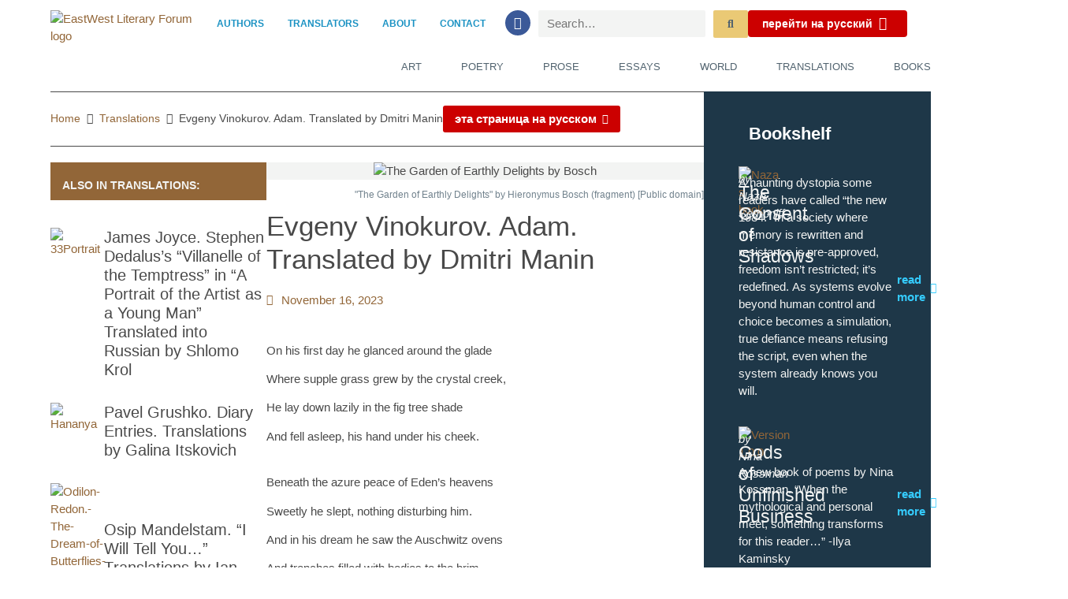

--- FILE ---
content_type: text/html; charset=UTF-8
request_url: https://eastwestliteraryforum.com/translations/evgeny-vinokurov-adam-translated-by-dmitri-manin/
body_size: 42451
content:
<!doctype html>
<html lang="en-US" prefix="og: http://ogp.me/ns# fb: http://ogp.me/ns/fb#">
<head>
	<meta charset="UTF-8">
	<meta name="viewport" content="width=device-width, initial-scale=1">
	<link rel="profile" href="https://gmpg.org/xfn/11">
	<title>Evgeny Vinokurov. Adam. Translated by Dmitri Manin &#8211; EastWest Literary Forum</title>
<link crossorigin data-rocket-preconnect href="https://www.gstatic.com" rel="preconnect"><link rel="preload" data-rocket-preload as="image" href="" fetchpriority="high">
<meta name='robots' content='max-image-preview:large' />
<link rel="alternate" type="application/rss+xml" title="EastWest Literary Forum &raquo; Feed" href="https://eastwestliteraryforum.com/feed/" />
<link rel="alternate" type="application/rss+xml" title="EastWest Literary Forum &raquo; Comments Feed" href="https://eastwestliteraryforum.com/comments/feed/" />
<link rel="alternate" title="oEmbed (JSON)" type="application/json+oembed" href="https://eastwestliteraryforum.com/wp-json/oembed/1.0/embed?url=https%3A%2F%2Feastwestliteraryforum.com%2Ftranslations%2Fevgeny-vinokurov-adam-translated-by-dmitri-manin%2F" />
<link rel="alternate" title="oEmbed (XML)" type="text/xml+oembed" href="https://eastwestliteraryforum.com/wp-json/oembed/1.0/embed?url=https%3A%2F%2Feastwestliteraryforum.com%2Ftranslations%2Fevgeny-vinokurov-adam-translated-by-dmitri-manin%2F&#038;format=xml" />
<style id='wp-img-auto-sizes-contain-inline-css'>
img:is([sizes=auto i],[sizes^="auto," i]){contain-intrinsic-size:3000px 1500px}
/*# sourceURL=wp-img-auto-sizes-contain-inline-css */
</style>
<link rel='stylesheet' id='hello-elementor-theme-style-css' href='https://eastwestliteraryforum.com/wp-content/themes/hello-elementor/assets/css/theme.css?ver=3.4.5' media='all' />
<link rel='stylesheet' id='jet-menu-hello-css' href='https://eastwestliteraryforum.com/wp-content/plugins/jet-menu/integration/themes/hello-elementor/assets/css/style.css?ver=2.4.16' media='all' />
<link rel='stylesheet' id='dashicons-css' href='https://eastwestliteraryforum.com/wp-includes/css/dashicons.min.css?ver=6.9' media='all' />
<link rel='stylesheet' id='post-views-counter-frontend-css' href='https://eastwestliteraryforum.com/wp-content/plugins/post-views-counter/css/frontend.css?ver=1.7.1' media='all' />
<style id='wp-emoji-styles-inline-css'>

	img.wp-smiley, img.emoji {
		display: inline !important;
		border: none !important;
		box-shadow: none !important;
		height: 1em !important;
		width: 1em !important;
		margin: 0 0.07em !important;
		vertical-align: -0.1em !important;
		background: none !important;
		padding: 0 !important;
	}
/*# sourceURL=wp-emoji-styles-inline-css */
</style>
<link rel='stylesheet' id='wp-block-library-css' href='https://eastwestliteraryforum.com/wp-includes/css/dist/block-library/style.min.css?ver=6.9' media='all' />
<link rel='stylesheet' id='jet-engine-frontend-css' href='https://eastwestliteraryforum.com/wp-content/plugins/jet-engine/assets/css/frontend.css?ver=3.7.7' media='all' />
<style id='global-styles-inline-css'>
:root{--wp--preset--aspect-ratio--square: 1;--wp--preset--aspect-ratio--4-3: 4/3;--wp--preset--aspect-ratio--3-4: 3/4;--wp--preset--aspect-ratio--3-2: 3/2;--wp--preset--aspect-ratio--2-3: 2/3;--wp--preset--aspect-ratio--16-9: 16/9;--wp--preset--aspect-ratio--9-16: 9/16;--wp--preset--color--black: #000000;--wp--preset--color--cyan-bluish-gray: #abb8c3;--wp--preset--color--white: #ffffff;--wp--preset--color--pale-pink: #f78da7;--wp--preset--color--vivid-red: #cf2e2e;--wp--preset--color--luminous-vivid-orange: #ff6900;--wp--preset--color--luminous-vivid-amber: #fcb900;--wp--preset--color--light-green-cyan: #7bdcb5;--wp--preset--color--vivid-green-cyan: #00d084;--wp--preset--color--pale-cyan-blue: #8ed1fc;--wp--preset--color--vivid-cyan-blue: #0693e3;--wp--preset--color--vivid-purple: #9b51e0;--wp--preset--gradient--vivid-cyan-blue-to-vivid-purple: linear-gradient(135deg,rgb(6,147,227) 0%,rgb(155,81,224) 100%);--wp--preset--gradient--light-green-cyan-to-vivid-green-cyan: linear-gradient(135deg,rgb(122,220,180) 0%,rgb(0,208,130) 100%);--wp--preset--gradient--luminous-vivid-amber-to-luminous-vivid-orange: linear-gradient(135deg,rgb(252,185,0) 0%,rgb(255,105,0) 100%);--wp--preset--gradient--luminous-vivid-orange-to-vivid-red: linear-gradient(135deg,rgb(255,105,0) 0%,rgb(207,46,46) 100%);--wp--preset--gradient--very-light-gray-to-cyan-bluish-gray: linear-gradient(135deg,rgb(238,238,238) 0%,rgb(169,184,195) 100%);--wp--preset--gradient--cool-to-warm-spectrum: linear-gradient(135deg,rgb(74,234,220) 0%,rgb(151,120,209) 20%,rgb(207,42,186) 40%,rgb(238,44,130) 60%,rgb(251,105,98) 80%,rgb(254,248,76) 100%);--wp--preset--gradient--blush-light-purple: linear-gradient(135deg,rgb(255,206,236) 0%,rgb(152,150,240) 100%);--wp--preset--gradient--blush-bordeaux: linear-gradient(135deg,rgb(254,205,165) 0%,rgb(254,45,45) 50%,rgb(107,0,62) 100%);--wp--preset--gradient--luminous-dusk: linear-gradient(135deg,rgb(255,203,112) 0%,rgb(199,81,192) 50%,rgb(65,88,208) 100%);--wp--preset--gradient--pale-ocean: linear-gradient(135deg,rgb(255,245,203) 0%,rgb(182,227,212) 50%,rgb(51,167,181) 100%);--wp--preset--gradient--electric-grass: linear-gradient(135deg,rgb(202,248,128) 0%,rgb(113,206,126) 100%);--wp--preset--gradient--midnight: linear-gradient(135deg,rgb(2,3,129) 0%,rgb(40,116,252) 100%);--wp--preset--font-size--small: 13px;--wp--preset--font-size--medium: 20px;--wp--preset--font-size--large: 36px;--wp--preset--font-size--x-large: 42px;--wp--preset--spacing--20: 0.44rem;--wp--preset--spacing--30: 0.67rem;--wp--preset--spacing--40: 1rem;--wp--preset--spacing--50: 1.5rem;--wp--preset--spacing--60: 2.25rem;--wp--preset--spacing--70: 3.38rem;--wp--preset--spacing--80: 5.06rem;--wp--preset--shadow--natural: 6px 6px 9px rgba(0, 0, 0, 0.2);--wp--preset--shadow--deep: 12px 12px 50px rgba(0, 0, 0, 0.4);--wp--preset--shadow--sharp: 6px 6px 0px rgba(0, 0, 0, 0.2);--wp--preset--shadow--outlined: 6px 6px 0px -3px rgb(255, 255, 255), 6px 6px rgb(0, 0, 0);--wp--preset--shadow--crisp: 6px 6px 0px rgb(0, 0, 0);}:root { --wp--style--global--content-size: 800px;--wp--style--global--wide-size: 1200px; }:where(body) { margin: 0; }.wp-site-blocks > .alignleft { float: left; margin-right: 2em; }.wp-site-blocks > .alignright { float: right; margin-left: 2em; }.wp-site-blocks > .aligncenter { justify-content: center; margin-left: auto; margin-right: auto; }:where(.wp-site-blocks) > * { margin-block-start: 24px; margin-block-end: 0; }:where(.wp-site-blocks) > :first-child { margin-block-start: 0; }:where(.wp-site-blocks) > :last-child { margin-block-end: 0; }:root { --wp--style--block-gap: 24px; }:root :where(.is-layout-flow) > :first-child{margin-block-start: 0;}:root :where(.is-layout-flow) > :last-child{margin-block-end: 0;}:root :where(.is-layout-flow) > *{margin-block-start: 24px;margin-block-end: 0;}:root :where(.is-layout-constrained) > :first-child{margin-block-start: 0;}:root :where(.is-layout-constrained) > :last-child{margin-block-end: 0;}:root :where(.is-layout-constrained) > *{margin-block-start: 24px;margin-block-end: 0;}:root :where(.is-layout-flex){gap: 24px;}:root :where(.is-layout-grid){gap: 24px;}.is-layout-flow > .alignleft{float: left;margin-inline-start: 0;margin-inline-end: 2em;}.is-layout-flow > .alignright{float: right;margin-inline-start: 2em;margin-inline-end: 0;}.is-layout-flow > .aligncenter{margin-left: auto !important;margin-right: auto !important;}.is-layout-constrained > .alignleft{float: left;margin-inline-start: 0;margin-inline-end: 2em;}.is-layout-constrained > .alignright{float: right;margin-inline-start: 2em;margin-inline-end: 0;}.is-layout-constrained > .aligncenter{margin-left: auto !important;margin-right: auto !important;}.is-layout-constrained > :where(:not(.alignleft):not(.alignright):not(.alignfull)){max-width: var(--wp--style--global--content-size);margin-left: auto !important;margin-right: auto !important;}.is-layout-constrained > .alignwide{max-width: var(--wp--style--global--wide-size);}body .is-layout-flex{display: flex;}.is-layout-flex{flex-wrap: wrap;align-items: center;}.is-layout-flex > :is(*, div){margin: 0;}body .is-layout-grid{display: grid;}.is-layout-grid > :is(*, div){margin: 0;}body{padding-top: 0px;padding-right: 0px;padding-bottom: 0px;padding-left: 0px;}a:where(:not(.wp-element-button)){text-decoration: underline;}:root :where(.wp-element-button, .wp-block-button__link){background-color: #32373c;border-width: 0;color: #fff;font-family: inherit;font-size: inherit;font-style: inherit;font-weight: inherit;letter-spacing: inherit;line-height: inherit;padding-top: calc(0.667em + 2px);padding-right: calc(1.333em + 2px);padding-bottom: calc(0.667em + 2px);padding-left: calc(1.333em + 2px);text-decoration: none;text-transform: inherit;}.has-black-color{color: var(--wp--preset--color--black) !important;}.has-cyan-bluish-gray-color{color: var(--wp--preset--color--cyan-bluish-gray) !important;}.has-white-color{color: var(--wp--preset--color--white) !important;}.has-pale-pink-color{color: var(--wp--preset--color--pale-pink) !important;}.has-vivid-red-color{color: var(--wp--preset--color--vivid-red) !important;}.has-luminous-vivid-orange-color{color: var(--wp--preset--color--luminous-vivid-orange) !important;}.has-luminous-vivid-amber-color{color: var(--wp--preset--color--luminous-vivid-amber) !important;}.has-light-green-cyan-color{color: var(--wp--preset--color--light-green-cyan) !important;}.has-vivid-green-cyan-color{color: var(--wp--preset--color--vivid-green-cyan) !important;}.has-pale-cyan-blue-color{color: var(--wp--preset--color--pale-cyan-blue) !important;}.has-vivid-cyan-blue-color{color: var(--wp--preset--color--vivid-cyan-blue) !important;}.has-vivid-purple-color{color: var(--wp--preset--color--vivid-purple) !important;}.has-black-background-color{background-color: var(--wp--preset--color--black) !important;}.has-cyan-bluish-gray-background-color{background-color: var(--wp--preset--color--cyan-bluish-gray) !important;}.has-white-background-color{background-color: var(--wp--preset--color--white) !important;}.has-pale-pink-background-color{background-color: var(--wp--preset--color--pale-pink) !important;}.has-vivid-red-background-color{background-color: var(--wp--preset--color--vivid-red) !important;}.has-luminous-vivid-orange-background-color{background-color: var(--wp--preset--color--luminous-vivid-orange) !important;}.has-luminous-vivid-amber-background-color{background-color: var(--wp--preset--color--luminous-vivid-amber) !important;}.has-light-green-cyan-background-color{background-color: var(--wp--preset--color--light-green-cyan) !important;}.has-vivid-green-cyan-background-color{background-color: var(--wp--preset--color--vivid-green-cyan) !important;}.has-pale-cyan-blue-background-color{background-color: var(--wp--preset--color--pale-cyan-blue) !important;}.has-vivid-cyan-blue-background-color{background-color: var(--wp--preset--color--vivid-cyan-blue) !important;}.has-vivid-purple-background-color{background-color: var(--wp--preset--color--vivid-purple) !important;}.has-black-border-color{border-color: var(--wp--preset--color--black) !important;}.has-cyan-bluish-gray-border-color{border-color: var(--wp--preset--color--cyan-bluish-gray) !important;}.has-white-border-color{border-color: var(--wp--preset--color--white) !important;}.has-pale-pink-border-color{border-color: var(--wp--preset--color--pale-pink) !important;}.has-vivid-red-border-color{border-color: var(--wp--preset--color--vivid-red) !important;}.has-luminous-vivid-orange-border-color{border-color: var(--wp--preset--color--luminous-vivid-orange) !important;}.has-luminous-vivid-amber-border-color{border-color: var(--wp--preset--color--luminous-vivid-amber) !important;}.has-light-green-cyan-border-color{border-color: var(--wp--preset--color--light-green-cyan) !important;}.has-vivid-green-cyan-border-color{border-color: var(--wp--preset--color--vivid-green-cyan) !important;}.has-pale-cyan-blue-border-color{border-color: var(--wp--preset--color--pale-cyan-blue) !important;}.has-vivid-cyan-blue-border-color{border-color: var(--wp--preset--color--vivid-cyan-blue) !important;}.has-vivid-purple-border-color{border-color: var(--wp--preset--color--vivid-purple) !important;}.has-vivid-cyan-blue-to-vivid-purple-gradient-background{background: var(--wp--preset--gradient--vivid-cyan-blue-to-vivid-purple) !important;}.has-light-green-cyan-to-vivid-green-cyan-gradient-background{background: var(--wp--preset--gradient--light-green-cyan-to-vivid-green-cyan) !important;}.has-luminous-vivid-amber-to-luminous-vivid-orange-gradient-background{background: var(--wp--preset--gradient--luminous-vivid-amber-to-luminous-vivid-orange) !important;}.has-luminous-vivid-orange-to-vivid-red-gradient-background{background: var(--wp--preset--gradient--luminous-vivid-orange-to-vivid-red) !important;}.has-very-light-gray-to-cyan-bluish-gray-gradient-background{background: var(--wp--preset--gradient--very-light-gray-to-cyan-bluish-gray) !important;}.has-cool-to-warm-spectrum-gradient-background{background: var(--wp--preset--gradient--cool-to-warm-spectrum) !important;}.has-blush-light-purple-gradient-background{background: var(--wp--preset--gradient--blush-light-purple) !important;}.has-blush-bordeaux-gradient-background{background: var(--wp--preset--gradient--blush-bordeaux) !important;}.has-luminous-dusk-gradient-background{background: var(--wp--preset--gradient--luminous-dusk) !important;}.has-pale-ocean-gradient-background{background: var(--wp--preset--gradient--pale-ocean) !important;}.has-electric-grass-gradient-background{background: var(--wp--preset--gradient--electric-grass) !important;}.has-midnight-gradient-background{background: var(--wp--preset--gradient--midnight) !important;}.has-small-font-size{font-size: var(--wp--preset--font-size--small) !important;}.has-medium-font-size{font-size: var(--wp--preset--font-size--medium) !important;}.has-large-font-size{font-size: var(--wp--preset--font-size--large) !important;}.has-x-large-font-size{font-size: var(--wp--preset--font-size--x-large) !important;}
:root :where(.wp-block-pullquote){font-size: 1.5em;line-height: 1.6;}
/*# sourceURL=global-styles-inline-css */
</style>
<link rel='stylesheet' id='hello-elementor-css' href='https://eastwestliteraryforum.com/wp-content/themes/hello-elementor/assets/css/reset.css?ver=3.4.5' media='all' />
<link rel='stylesheet' id='hello-elementor-header-footer-css' href='https://eastwestliteraryforum.com/wp-content/themes/hello-elementor/assets/css/header-footer.css?ver=3.4.5' media='all' />
<link rel='stylesheet' id='jet-menu-public-styles-css' href='https://eastwestliteraryforum.com/wp-content/plugins/jet-menu/assets/public/css/public.css?ver=2.4.16' media='all' />
<link rel='stylesheet' id='jet-menu-general-css' href='https://eastwestliteraryforum.com/wp-content/uploads/jet-menu/jet-menu-general.css?ver=1620087436' media='all' />
<link rel='stylesheet' id='jet-popup-frontend-css' href='https://eastwestliteraryforum.com/wp-content/plugins/jet-popup/assets/css/jet-popup-frontend.css?ver=2.0.19' media='all' />
<link rel='stylesheet' id='elementor-frontend-css' href='https://eastwestliteraryforum.com/wp-content/plugins/elementor/assets/css/frontend.min.css?ver=3.34.1' media='all' />
<style id='elementor-frontend-inline-css'>
.elementor-kit-660{--e-global-color-primary:#51636F;--e-global-color-secondary:#926638;--e-global-color-text:#494949;--e-global-color-accent:#CA7D3E;--e-global-color-42f7851:#EAC975;--e-global-color-d6ff5d0:#DDD4C3;--e-global-color-50c27d8:#F3F4F3;--e-global-color-66190ed:#1B92C3;--e-global-color-87a8ca1:#FFFFFF;--e-global-color-5e20491:#1B92C3;--e-global-color-3ef2cd7:#1C303F;--e-global-color-212fb33:#1E3748;--e-global-color-553a07f:#71828D;--e-global-color-bb1099d:#35CCFE;--e-global-color-6f6b884:#35EEFE;--e-global-color-3837bf5:#CC0000;--e-global-color-1064e89:#FF6208;--e-global-color-2d9a416:#9F9F9F;--e-global-typography-primary-font-family:"Alice";--e-global-typography-primary-font-size:23px;--e-global-typography-primary-font-weight:500;--e-global-typography-primary-line-height:1.2em;--e-global-typography-secondary-font-family:"Roboto";--e-global-typography-secondary-font-weight:400;--e-global-typography-secondary-text-transform:uppercase;--e-global-typography-text-font-family:"Roboto";--e-global-typography-text-font-size:15px;--e-global-typography-text-font-weight:400;--e-global-typography-accent-font-family:"Roboto";--e-global-typography-accent-font-size:15px;--e-global-typography-accent-font-weight:500;--e-global-typography-accent-font-style:italic;--e-global-typography-019c2ab-font-family:"Roboto";--e-global-typography-019c2ab-font-size:17px;--e-global-typography-019c2ab-font-weight:700;--e-global-typography-019c2ab-text-transform:uppercase;--e-global-typography-0eb9a2c-font-family:"Roboto";--e-global-typography-0eb9a2c-font-size:15px;--e-global-typography-0eb9a2c-font-weight:600;--e-global-typography-015db26-font-family:"Alice";--e-global-typography-015db26-font-size:20px;--e-global-typography-015db26-font-weight:500;--e-global-typography-015db26-line-height:1.2em;--e-global-typography-beda50b-font-family:"Alice";--e-global-typography-beda50b-font-size:36px;--e-global-typography-beda50b-font-weight:500;--e-global-typography-beda50b-line-height:1.2em;--e-global-typography-8a86332-font-family:"Alice";--e-global-typography-8a86332-font-size:22px;--e-global-typography-8a86332-font-weight:700;--e-global-typography-8a86332-line-height:1.2em;--e-global-typography-60a2622-font-family:"Alice";--e-global-typography-60a2622-font-size:25px;--e-global-typography-60a2622-font-weight:500;--e-global-typography-60a2622-line-height:1em;--e-global-typography-9159d5b-font-family:"Alice";--e-global-typography-9159d5b-font-size:20px;--e-global-typography-9159d5b-font-weight:500;--e-global-typography-9159d5b-line-height:1.2em;--e-global-typography-b0264a8-font-family:"Alice";--e-global-typography-b0264a8-font-size:1.5rem;--e-global-typography-b0264a8-font-weight:600;--e-global-typography-b0264a8-line-height:1.3em;color:var( --e-global-color-text );font-family:var( --e-global-typography-text-font-family ), Sans-serif;font-size:var( --e-global-typography-text-font-size );font-weight:var( --e-global-typography-text-font-weight );}.elementor-kit-660 button,.elementor-kit-660 input[type="button"],.elementor-kit-660 input[type="submit"],.elementor-kit-660 .elementor-button{background-color:var( --e-global-color-42f7851 );font-family:var( --e-global-typography-secondary-font-family ), Sans-serif;font-weight:var( --e-global-typography-secondary-font-weight );text-transform:var( --e-global-typography-secondary-text-transform );color:var( --e-global-color-primary );}.elementor-kit-660 e-page-transition{background-color:#FFBC7D;}.elementor-kit-660 a{color:var( --e-global-color-secondary );}.elementor-kit-660 a:hover{color:var( --e-global-color-primary );}.elementor-kit-660 h1{color:#2E3741;font-family:var( --e-global-typography-019c2ab-font-family ), Sans-serif;font-size:var( --e-global-typography-019c2ab-font-size );font-weight:var( --e-global-typography-019c2ab-font-weight );text-transform:var( --e-global-typography-019c2ab-text-transform );}.elementor-kit-660 h2{color:var( --e-global-color-87a8ca1 );font-family:"Roboto", Sans-serif;font-size:17px;font-weight:700;text-transform:uppercase;line-height:1.3em;}.elementor-kit-660 h3{color:var( --e-global-color-text );font-family:var( --e-global-typography-b0264a8-font-family ), Sans-serif;font-size:var( --e-global-typography-b0264a8-font-size );font-weight:var( --e-global-typography-b0264a8-font-weight );line-height:var( --e-global-typography-b0264a8-line-height );}.elementor-kit-660 h4{color:#2E3741;font-family:"Roboto", Sans-serif;font-size:18px;font-weight:500;line-height:21px;letter-spacing:0px;}.elementor-kit-660 h5{color:#737E89;font-size:16px;font-weight:400;line-height:26px;}.elementor-kit-660 h6{color:#737E89;font-family:"Poppins", Sans-serif;font-size:14px;font-weight:400;line-height:22px;}.elementor-section.elementor-section-boxed > .elementor-container{max-width:1500px;}.e-con{--container-max-width:1500px;}.elementor-widget:not(:last-child){margin-block-end:0px;}.elementor-element{--widgets-spacing:0px 0px;--widgets-spacing-row:0px;--widgets-spacing-column:0px;}{}h1.entry-title{display:var(--page-title-display);}.elementor-lightbox{--lightbox-text-color:var( --e-global-color-50c27d8 );}@media(max-width:1024px){.elementor-kit-660{font-size:var( --e-global-typography-text-font-size );}.elementor-kit-660 h1{font-size:var( --e-global-typography-019c2ab-font-size );}.elementor-kit-660 h3{font-size:var( --e-global-typography-b0264a8-font-size );line-height:var( --e-global-typography-b0264a8-line-height );}.elementor-section.elementor-section-boxed > .elementor-container{max-width:1024px;}.e-con{--container-max-width:1024px;}}@media(max-width:767px){.elementor-kit-660{--e-global-typography-60a2622-font-size:18px;font-size:var( --e-global-typography-text-font-size );}.elementor-kit-660 h1{font-size:var( --e-global-typography-019c2ab-font-size );}.elementor-kit-660 h3{font-size:var( --e-global-typography-b0264a8-font-size );line-height:var( --e-global-typography-b0264a8-line-height );}.elementor-kit-660 h4{font-size:16px;line-height:18px;}.elementor-section.elementor-section-boxed > .elementor-container{max-width:767px;}.e-con{--container-max-width:767px;}}/* Start Custom Fonts CSS */@font-face {
	font-family: 'Alice';
	font-display: auto;
	src: url('https://eastwestliteraryforum.com/wp-content/uploads/2025/06/Alice-Regular.ttf') format('truetype');
}
/* End Custom Fonts CSS */
.elementor-9403 .elementor-element.elementor-element-ff74edc{--display:flex;--min-height:100px;--flex-direction:row;--container-widget-width:calc( ( 1 - var( --container-widget-flex-grow ) ) * 100% );--container-widget-height:100%;--container-widget-flex-grow:1;--container-widget-align-self:stretch;--flex-wrap-mobile:wrap;--justify-content:space-between;--align-items:center;--gap:0px 0px;--row-gap:0px;--column-gap:0px;--margin-top:0%;--margin-bottom:0%;--margin-left:0%;--margin-right:0%;--padding-top:1%;--padding-bottom:1%;--padding-left:5%;--padding-right:5%;--z-index:5;}.elementor-9403 .elementor-element.elementor-element-ff74edc:not(.elementor-motion-effects-element-type-background), .elementor-9403 .elementor-element.elementor-element-ff74edc > .elementor-motion-effects-container > .elementor-motion-effects-layer{background-color:#ffffff;}.elementor-9403 .elementor-element.elementor-element-ff74edc .elementor-repeater-item-e2d1715.jet-parallax-section__layout .jet-parallax-section__image{background-size:auto;}.elementor-9403 .elementor-element.elementor-element-9b3c459{--display:flex;--justify-content:center;--margin-top:0px;--margin-bottom:0px;--margin-left:0px;--margin-right:0px;--padding-top:0%;--padding-bottom:0%;--padding-left:0%;--padding-right:0%;}.elementor-9403 .elementor-element.elementor-element-db494f7{width:100%;max-width:100%;align-self:center;text-align:start;}.elementor-9403 .elementor-element.elementor-element-db494f7 > .elementor-widget-container{margin:0px 0px 0px 0px;padding:0px 0px 0px 0px;}.elementor-9403 .elementor-element.elementor-element-db494f7 img{width:100%;max-width:100%;}.elementor-9403 .elementor-element.elementor-element-3b2564f{--display:flex;--justify-content:center;--margin-top:0px;--margin-bottom:0px;--margin-left:0px;--margin-right:0px;--padding-top:0px;--padding-bottom:0px;--padding-left:0px;--padding-right:0px;}.elementor-9403 .elementor-element.elementor-element-e185800{--display:flex;--flex-direction:row;--container-widget-width:calc( ( 1 - var( --container-widget-flex-grow ) ) * 100% );--container-widget-height:100%;--container-widget-flex-grow:1;--container-widget-align-self:stretch;--flex-wrap-mobile:wrap;--justify-content:flex-end;--align-items:center;--gap:0px 15px;--row-gap:0px;--column-gap:15px;--padding-top:0px;--padding-bottom:8px;--padding-left:0px;--padding-right:0px;}.elementor-9403 .elementor-element.elementor-element-e185800 .elementor-repeater-item-ff40e64.jet-parallax-section__layout .jet-parallax-section__image{background-size:auto;}.elementor-9403 .elementor-element.elementor-element-f7c81cf .jet-nav--horizontal{justify-content:flex-end;text-align:right;}.elementor-9403 .elementor-element.elementor-element-f7c81cf .jet-nav--vertical .menu-item-link-top{justify-content:flex-end;text-align:right;}.elementor-9403 .elementor-element.elementor-element-f7c81cf .jet-nav--vertical-sub-bottom .menu-item-link-sub{justify-content:flex-end;text-align:right;}.elementor-9403 .elementor-element.elementor-element-f7c81cf .jet-mobile-menu.jet-mobile-menu-trigger-active .menu-item-link{justify-content:flex-end;text-align:right;}.elementor-9403 .elementor-element.elementor-element-f7c81cf > .elementor-widget-container{margin:0px 0px 0px 0px;padding:0px 0px 0px 0px;}.elementor-9403 .elementor-element.elementor-element-f7c81cf.elementor-element{--align-self:center;}body:not(.rtl) .elementor-9403 .elementor-element.elementor-element-f7c81cf .jet-nav--horizontal .jet-nav__sub{text-align:left;}body.rtl .elementor-9403 .elementor-element.elementor-element-f7c81cf .jet-nav--horizontal .jet-nav__sub{text-align:right;}.elementor-9403 .elementor-element.elementor-element-f7c81cf .menu-item-link-top{color:var( --e-global-color-66190ed );padding:0px 15px 0px 15px;}.elementor-9403 .elementor-element.elementor-element-f7c81cf .menu-item-link-top .jet-nav-link-text{font-family:"Roboto", Sans-serif;font-size:12px;font-weight:600;text-transform:uppercase;}.elementor-9403 .elementor-element.elementor-element-f7c81cf .menu-item:hover > .menu-item-link-top{color:var( --e-global-color-5e20491 );}.elementor-9403 .elementor-element.elementor-element-f7c81cf .menu-item.current-menu-item .menu-item-link-top{color:var( --e-global-color-5e20491 );}.elementor-9403 .elementor-element.elementor-element-f7c81cf .jet-nav > .jet-nav__item{margin:0px 0px 0px 0px;}.elementor-9403 .elementor-element.elementor-element-a209093{--grid-template-columns:repeat(0, auto);--icon-size:16px;--grid-column-gap:22px;--grid-row-gap:0px;}.elementor-9403 .elementor-element.elementor-element-a209093 .elementor-widget-container{text-align:center;}.elementor-9403 .elementor-element.elementor-element-a209093 > .elementor-widget-container{margin:0px 10px 0px 10px;padding:0px 0px 0px 0px;}.elementor-9403 .elementor-element.elementor-element-a209093 .elementor-social-icon{--icon-padding:0.5em;}.elementor-9403 .elementor-element.elementor-element-28f87ad > .elementor-widget-container{margin:0px 0px 0px 0px;padding:0px 0px 0px 0px;}.elementor-9403 .elementor-element.elementor-element-28f87ad .jet-search__field{font-family:var( --e-global-typography-text-font-family ), Sans-serif;font-size:var( --e-global-typography-text-font-size );font-weight:var( --e-global-typography-text-font-weight );background-color:var( --e-global-color-50c27d8 );padding:4px 9px 4px 9px;border-style:solid;border-width:2px 2px 2px 2px;border-color:var( --e-global-color-50c27d8 );border-radius:2px 2px 2px 2px;}.elementor-9403 .elementor-element.elementor-element-28f87ad .jet-search__submit-icon{font-size:14px;}.elementor-9403 .elementor-element.elementor-element-28f87ad .jet-search__submit:hover{background-color:var( --e-global-color-1064e89 );color:var( --e-global-color-87a8ca1 );border-color:var( --e-global-color-1064e89 );}.elementor-9403 .elementor-element.elementor-element-28f87ad .jet-search__submit{border-style:solid;border-width:2px 2px 2px 2px;border-color:var( --e-global-color-42f7851 );border-radius:2px 2px 2px 2px;}.elementor-9403 .elementor-element.elementor-element-28f87ad .jet-search__form{border-radius:0px 0px 0px 0px;}.elementor-9403 .elementor-element.elementor-element-5c23236 .jet-button__plane-normal{background-color:var( --e-global-color-3837bf5 );}.elementor-9403 .elementor-element.elementor-element-5c23236 .jet-button__plane-hover{background-color:var( --e-global-color-1064e89 );}.elementor-9403 .elementor-element.elementor-element-5c23236 > .elementor-widget-container{margin:0px 0px 0px 0px;padding:0px 0px 0px 0px;}.elementor-9403 .elementor-element.elementor-element-5c23236 .jet-button__container{justify-content:flex-end;}.elementor-9403 .elementor-element.elementor-element-5c23236 .jet-button__instance{margin:0px 0px 0px 0px;}.elementor-9403 .elementor-element.elementor-element-5c23236 .jet-button__state-normal{padding:9px 18px 9px 18px;}.elementor-9403 .elementor-element.elementor-element-5c23236 .jet-button__state-hover{padding:9px 18px 9px 18px;}.elementor-9403 .elementor-element.elementor-element-5c23236 .jet-button__state-normal .jet-button__icon{font-size:17px;width:20px;height:10px;}.elementor-9403 .elementor-element.elementor-element-5c23236 .jet-button__state-hover .jet-button__icon{font-size:17px;width:20px;height:10px;}.elementor-9403 .elementor-element.elementor-element-5c23236 .jet-button__state-normal .jet-button__label{text-align:center;margin:0px 0px 0px 0px;color:var( --e-global-color-87a8ca1 );}.elementor-9403 .elementor-element.elementor-element-5c23236 .jet-button__state-hover .jet-button__label{text-align:center;margin:0px 0px 0px 0px;color:var( --e-global-color-87a8ca1 );}.elementor-9403 .elementor-element.elementor-element-5c23236  .jet-button__state-normal .jet-button__label{font-family:"Roboto", Sans-serif;font-size:14px;font-weight:600;line-height:1em;}.elementor-9403 .elementor-element.elementor-element-5c23236  .jet-button__state-hover .jet-button__label{font-family:"Roboto", Sans-serif;font-size:14px;font-weight:600;line-height:1em;}.elementor-9403 .elementor-element.elementor-element-6bffbde > .elementor-widget-container{margin:0px 0px 0px 0px;padding:10px 0px 0px 0px;}.elementor-9403 .elementor-element.elementor-element-6bffbde .elementor-menu-toggle{margin-left:auto;background-color:rgba(0,0,0,0);border-width:0px;border-radius:0px;}.elementor-9403 .elementor-element.elementor-element-6bffbde .elementor-nav-menu .elementor-item{font-size:13px;font-weight:500;text-transform:uppercase;line-height:0.6em;}.elementor-9403 .elementor-element.elementor-element-6bffbde .elementor-nav-menu--main .elementor-item{color:var( --e-global-color-primary );fill:var( --e-global-color-primary );padding-left:0px;padding-right:0px;padding-top:15px;padding-bottom:15px;}.elementor-9403 .elementor-element.elementor-element-6bffbde .elementor-nav-menu--main .elementor-item:hover,
					.elementor-9403 .elementor-element.elementor-element-6bffbde .elementor-nav-menu--main .elementor-item.elementor-item-active,
					.elementor-9403 .elementor-element.elementor-element-6bffbde .elementor-nav-menu--main .elementor-item.highlighted,
					.elementor-9403 .elementor-element.elementor-element-6bffbde .elementor-nav-menu--main .elementor-item:focus{color:var( --e-global-color-accent );fill:var( --e-global-color-accent );}.elementor-9403 .elementor-element.elementor-element-6bffbde .elementor-nav-menu--main:not(.e--pointer-framed) .elementor-item:before,
					.elementor-9403 .elementor-element.elementor-element-6bffbde .elementor-nav-menu--main:not(.e--pointer-framed) .elementor-item:after{background-color:var( --e-global-color-accent );}.elementor-9403 .elementor-element.elementor-element-6bffbde .e--pointer-framed .elementor-item:before,
					.elementor-9403 .elementor-element.elementor-element-6bffbde .e--pointer-framed .elementor-item:after{border-color:var( --e-global-color-accent );}.elementor-9403 .elementor-element.elementor-element-6bffbde .elementor-nav-menu--main .elementor-item.elementor-item-active{color:var( --e-global-color-secondary );}.elementor-9403 .elementor-element.elementor-element-6bffbde .elementor-nav-menu--main:not(.e--pointer-framed) .elementor-item.elementor-item-active:before,
					.elementor-9403 .elementor-element.elementor-element-6bffbde .elementor-nav-menu--main:not(.e--pointer-framed) .elementor-item.elementor-item-active:after{background-color:var( --e-global-color-secondary );}.elementor-9403 .elementor-element.elementor-element-6bffbde .e--pointer-framed .elementor-item.elementor-item-active:before,
					.elementor-9403 .elementor-element.elementor-element-6bffbde .e--pointer-framed .elementor-item.elementor-item-active:after{border-color:var( --e-global-color-secondary );}.elementor-9403 .elementor-element.elementor-element-6bffbde .e--pointer-framed .elementor-item:before{border-width:3px;}.elementor-9403 .elementor-element.elementor-element-6bffbde .e--pointer-framed.e--animation-draw .elementor-item:before{border-width:0 0 3px 3px;}.elementor-9403 .elementor-element.elementor-element-6bffbde .e--pointer-framed.e--animation-draw .elementor-item:after{border-width:3px 3px 0 0;}.elementor-9403 .elementor-element.elementor-element-6bffbde .e--pointer-framed.e--animation-corners .elementor-item:before{border-width:3px 0 0 3px;}.elementor-9403 .elementor-element.elementor-element-6bffbde .e--pointer-framed.e--animation-corners .elementor-item:after{border-width:0 3px 3px 0;}.elementor-9403 .elementor-element.elementor-element-6bffbde .e--pointer-underline .elementor-item:after,
					 .elementor-9403 .elementor-element.elementor-element-6bffbde .e--pointer-overline .elementor-item:before,
					 .elementor-9403 .elementor-element.elementor-element-6bffbde .e--pointer-double-line .elementor-item:before,
					 .elementor-9403 .elementor-element.elementor-element-6bffbde .e--pointer-double-line .elementor-item:after{height:3px;}.elementor-9403 .elementor-element.elementor-element-6bffbde{--e-nav-menu-horizontal-menu-item-margin:calc( 50px / 2 );--nav-menu-icon-size:30px;}.elementor-9403 .elementor-element.elementor-element-6bffbde .elementor-nav-menu--main:not(.elementor-nav-menu--layout-horizontal) .elementor-nav-menu > li:not(:last-child){margin-bottom:50px;}.elementor-9403 .elementor-element.elementor-element-6bffbde .elementor-nav-menu--dropdown a, .elementor-9403 .elementor-element.elementor-element-6bffbde .elementor-menu-toggle{color:var( --e-global-color-primary );fill:var( --e-global-color-primary );}.elementor-9403 .elementor-element.elementor-element-6bffbde .elementor-nav-menu--dropdown{background-color:#f2f2f2;border-radius:0px 0px 0px 0px;}.elementor-9403 .elementor-element.elementor-element-6bffbde .elementor-nav-menu--dropdown a:hover,
					.elementor-9403 .elementor-element.elementor-element-6bffbde .elementor-nav-menu--dropdown a:focus,
					.elementor-9403 .elementor-element.elementor-element-6bffbde .elementor-nav-menu--dropdown a.elementor-item-active,
					.elementor-9403 .elementor-element.elementor-element-6bffbde .elementor-nav-menu--dropdown a.highlighted,
					.elementor-9403 .elementor-element.elementor-element-6bffbde .elementor-menu-toggle:hover,
					.elementor-9403 .elementor-element.elementor-element-6bffbde .elementor-menu-toggle:focus{color:var( --e-global-color-accent );}.elementor-9403 .elementor-element.elementor-element-6bffbde .elementor-nav-menu--dropdown a:hover,
					.elementor-9403 .elementor-element.elementor-element-6bffbde .elementor-nav-menu--dropdown a:focus,
					.elementor-9403 .elementor-element.elementor-element-6bffbde .elementor-nav-menu--dropdown a.elementor-item-active,
					.elementor-9403 .elementor-element.elementor-element-6bffbde .elementor-nav-menu--dropdown a.highlighted{background-color:#ededed;}.elementor-9403 .elementor-element.elementor-element-6bffbde .elementor-nav-menu--dropdown .elementor-item, .elementor-9403 .elementor-element.elementor-element-6bffbde .elementor-nav-menu--dropdown  .elementor-sub-item{font-size:13px;font-weight:500;text-transform:uppercase;}.elementor-9403 .elementor-element.elementor-element-6bffbde .elementor-nav-menu--dropdown li:first-child a{border-top-left-radius:0px;border-top-right-radius:0px;}.elementor-9403 .elementor-element.elementor-element-6bffbde .elementor-nav-menu--dropdown li:last-child a{border-bottom-right-radius:0px;border-bottom-left-radius:0px;}.elementor-9403 .elementor-element.elementor-element-6bffbde .elementor-nav-menu--dropdown a{padding-left:20px;padding-right:20px;padding-top:10px;padding-bottom:10px;}.elementor-9403 .elementor-element.elementor-element-6bffbde .elementor-nav-menu--dropdown li:not(:last-child){border-style:solid;border-color:var( --e-global-color-primary );border-bottom-width:1px;}.elementor-9403 .elementor-element.elementor-element-6bffbde div.elementor-menu-toggle{color:#000000;}.elementor-9403 .elementor-element.elementor-element-6bffbde div.elementor-menu-toggle svg{fill:#000000;}.elementor-9403 .elementor-element.elementor-element-6bffbde div.elementor-menu-toggle:hover, .elementor-9403 .elementor-element.elementor-element-6bffbde div.elementor-menu-toggle:focus{color:#39c7ce;}.elementor-9403 .elementor-element.elementor-element-6bffbde div.elementor-menu-toggle:hover svg, .elementor-9403 .elementor-element.elementor-element-6bffbde div.elementor-menu-toggle:focus svg{fill:#39c7ce;}.elementor-9403 .elementor-element.elementor-element-91b9299{--display:flex;--min-height:100px;--flex-direction:row;--container-widget-width:calc( ( 1 - var( --container-widget-flex-grow ) ) * 100% );--container-widget-height:100%;--container-widget-flex-grow:1;--container-widget-align-self:stretch;--flex-wrap-mobile:wrap;--align-items:stretch;--gap:0px 0px;--row-gap:0px;--column-gap:0px;--margin-top:0px;--margin-bottom:0px;--margin-left:0px;--margin-right:0px;--padding-top:1%;--padding-bottom:1%;--padding-left:5%;--padding-right:5%;--z-index:1;}.elementor-9403 .elementor-element.elementor-element-91b9299:not(.elementor-motion-effects-element-type-background), .elementor-9403 .elementor-element.elementor-element-91b9299 > .elementor-motion-effects-container > .elementor-motion-effects-layer{background-color:#ffffff;}.elementor-9403 .elementor-element.elementor-element-91b9299 .elementor-repeater-item-e2d1715.jet-parallax-section__layout .jet-parallax-section__image{background-size:auto;}.elementor-9403 .elementor-element.elementor-element-df7a89e > .elementor-widget-container{margin:0px 0px 0px 0px;padding:0px 0px 0px 0px;}.elementor-9403 .elementor-element.elementor-element-df7a89e.elementor-element{--flex-grow:0;--flex-shrink:0;}.elementor-9403 .elementor-element.elementor-element-df7a89e{text-align:start;}.elementor-9403 .elementor-element.elementor-element-df7a89e img{width:50%;}.elementor-9403 .elementor-element.elementor-element-cf438b5{--display:flex;--justify-content:center;}.elementor-9403 .elementor-element.elementor-element-8a16f38 .jet-button__plane-normal{background-color:var( --e-global-color-42f7851 );}.elementor-9403 .elementor-element.elementor-element-8a16f38 .jet-button__plane-hover{background-color:var( --e-global-color-1064e89 );}.elementor-9403 .elementor-element.elementor-element-8a16f38 .jet-button__container{justify-content:flex-start;}.elementor-9403 .elementor-element.elementor-element-8a16f38 .jet-button__state-normal .jet-button__icon{color:var( --e-global-color-text );border-radius:0px 0px 0px 0px;}.elementor-9403 .elementor-element.elementor-element-8a16f38 .jet-button__state-normal .jet-button__label{text-align:left;}.elementor-9403 .elementor-element.elementor-element-8a16f38 .jet-button__state-hover .jet-button__label{text-align:left;}.elementor-9403 .elementor-element.elementor-element-594509c > .elementor-widget-container{margin:0px 0px 0px 0px;padding:5px 0px 10px 0px;}.elementor-9403 .elementor-element.elementor-element-594509c .elementor-menu-toggle{margin-left:auto;background-color:rgba(0,0,0,0);border-width:0px;border-radius:0px;}.elementor-9403 .elementor-element.elementor-element-594509c .elementor-nav-menu .elementor-item{font-size:13px;font-weight:500;text-transform:uppercase;line-height:0.6em;}.elementor-9403 .elementor-element.elementor-element-594509c .elementor-nav-menu--main .elementor-item{color:var( --e-global-color-primary );fill:var( --e-global-color-primary );padding-left:20px;padding-right:20px;padding-top:20px;padding-bottom:20px;}.elementor-9403 .elementor-element.elementor-element-594509c .elementor-nav-menu--main .elementor-item:hover,
					.elementor-9403 .elementor-element.elementor-element-594509c .elementor-nav-menu--main .elementor-item.elementor-item-active,
					.elementor-9403 .elementor-element.elementor-element-594509c .elementor-nav-menu--main .elementor-item.highlighted,
					.elementor-9403 .elementor-element.elementor-element-594509c .elementor-nav-menu--main .elementor-item:focus{color:var( --e-global-color-accent );fill:var( --e-global-color-accent );}.elementor-9403 .elementor-element.elementor-element-594509c .elementor-nav-menu--main:not(.e--pointer-framed) .elementor-item:before,
					.elementor-9403 .elementor-element.elementor-element-594509c .elementor-nav-menu--main:not(.e--pointer-framed) .elementor-item:after{background-color:var( --e-global-color-accent );}.elementor-9403 .elementor-element.elementor-element-594509c .e--pointer-framed .elementor-item:before,
					.elementor-9403 .elementor-element.elementor-element-594509c .e--pointer-framed .elementor-item:after{border-color:var( --e-global-color-accent );}.elementor-9403 .elementor-element.elementor-element-594509c .elementor-nav-menu--main .elementor-item.elementor-item-active{color:var( --e-global-color-secondary );}.elementor-9403 .elementor-element.elementor-element-594509c .elementor-nav-menu--main:not(.e--pointer-framed) .elementor-item.elementor-item-active:before,
					.elementor-9403 .elementor-element.elementor-element-594509c .elementor-nav-menu--main:not(.e--pointer-framed) .elementor-item.elementor-item-active:after{background-color:var( --e-global-color-secondary );}.elementor-9403 .elementor-element.elementor-element-594509c .e--pointer-framed .elementor-item.elementor-item-active:before,
					.elementor-9403 .elementor-element.elementor-element-594509c .e--pointer-framed .elementor-item.elementor-item-active:after{border-color:var( --e-global-color-secondary );}.elementor-9403 .elementor-element.elementor-element-594509c .e--pointer-framed .elementor-item:before{border-width:3px;}.elementor-9403 .elementor-element.elementor-element-594509c .e--pointer-framed.e--animation-draw .elementor-item:before{border-width:0 0 3px 3px;}.elementor-9403 .elementor-element.elementor-element-594509c .e--pointer-framed.e--animation-draw .elementor-item:after{border-width:3px 3px 0 0;}.elementor-9403 .elementor-element.elementor-element-594509c .e--pointer-framed.e--animation-corners .elementor-item:before{border-width:3px 0 0 3px;}.elementor-9403 .elementor-element.elementor-element-594509c .e--pointer-framed.e--animation-corners .elementor-item:after{border-width:0 3px 3px 0;}.elementor-9403 .elementor-element.elementor-element-594509c .e--pointer-underline .elementor-item:after,
					 .elementor-9403 .elementor-element.elementor-element-594509c .e--pointer-overline .elementor-item:before,
					 .elementor-9403 .elementor-element.elementor-element-594509c .e--pointer-double-line .elementor-item:before,
					 .elementor-9403 .elementor-element.elementor-element-594509c .e--pointer-double-line .elementor-item:after{height:3px;}.elementor-9403 .elementor-element.elementor-element-594509c{--e-nav-menu-horizontal-menu-item-margin:calc( 6px / 2 );--nav-menu-icon-size:30px;}.elementor-9403 .elementor-element.elementor-element-594509c .elementor-nav-menu--main:not(.elementor-nav-menu--layout-horizontal) .elementor-nav-menu > li:not(:last-child){margin-bottom:6px;}.elementor-9403 .elementor-element.elementor-element-594509c .elementor-nav-menu--dropdown a, .elementor-9403 .elementor-element.elementor-element-594509c .elementor-menu-toggle{color:var( --e-global-color-primary );fill:var( --e-global-color-primary );}.elementor-9403 .elementor-element.elementor-element-594509c .elementor-nav-menu--dropdown{background-color:#f2f2f2;border-radius:0px 0px 0px 0px;}.elementor-9403 .elementor-element.elementor-element-594509c .elementor-nav-menu--dropdown a:hover,
					.elementor-9403 .elementor-element.elementor-element-594509c .elementor-nav-menu--dropdown a:focus,
					.elementor-9403 .elementor-element.elementor-element-594509c .elementor-nav-menu--dropdown a.elementor-item-active,
					.elementor-9403 .elementor-element.elementor-element-594509c .elementor-nav-menu--dropdown a.highlighted,
					.elementor-9403 .elementor-element.elementor-element-594509c .elementor-menu-toggle:hover,
					.elementor-9403 .elementor-element.elementor-element-594509c .elementor-menu-toggle:focus{color:var( --e-global-color-accent );}.elementor-9403 .elementor-element.elementor-element-594509c .elementor-nav-menu--dropdown a:hover,
					.elementor-9403 .elementor-element.elementor-element-594509c .elementor-nav-menu--dropdown a:focus,
					.elementor-9403 .elementor-element.elementor-element-594509c .elementor-nav-menu--dropdown a.elementor-item-active,
					.elementor-9403 .elementor-element.elementor-element-594509c .elementor-nav-menu--dropdown a.highlighted{background-color:#ededed;}.elementor-9403 .elementor-element.elementor-element-594509c .elementor-nav-menu--dropdown .elementor-item, .elementor-9403 .elementor-element.elementor-element-594509c .elementor-nav-menu--dropdown  .elementor-sub-item{font-size:13px;font-weight:500;text-transform:uppercase;}.elementor-9403 .elementor-element.elementor-element-594509c .elementor-nav-menu--dropdown li:first-child a{border-top-left-radius:0px;border-top-right-radius:0px;}.elementor-9403 .elementor-element.elementor-element-594509c .elementor-nav-menu--dropdown li:last-child a{border-bottom-right-radius:0px;border-bottom-left-radius:0px;}.elementor-9403 .elementor-element.elementor-element-594509c .elementor-nav-menu--dropdown a{padding-left:20px;padding-right:20px;padding-top:10px;padding-bottom:10px;}.elementor-9403 .elementor-element.elementor-element-594509c .elementor-nav-menu--dropdown li:not(:last-child){border-style:solid;border-color:var( --e-global-color-primary );border-bottom-width:1px;}.elementor-9403 .elementor-element.elementor-element-594509c div.elementor-menu-toggle{color:#000000;}.elementor-9403 .elementor-element.elementor-element-594509c div.elementor-menu-toggle svg{fill:#000000;}.elementor-9403 .elementor-element.elementor-element-594509c div.elementor-menu-toggle:hover, .elementor-9403 .elementor-element.elementor-element-594509c div.elementor-menu-toggle:focus{color:#39c7ce;}.elementor-9403 .elementor-element.elementor-element-594509c div.elementor-menu-toggle:hover svg, .elementor-9403 .elementor-element.elementor-element-594509c div.elementor-menu-toggle:focus svg{fill:#39c7ce;}.elementor-9403 .elementor-element.elementor-element-7da6f8f .jet-button__plane-normal{background-color:var( --e-global-color-3837bf5 );}.elementor-9403 .elementor-element.elementor-element-7da6f8f .jet-button__plane-hover{background-color:var( --e-global-color-1064e89 );}.elementor-9403 .elementor-element.elementor-element-7da6f8f .jet-button__container{justify-content:flex-end;}.elementor-9403 .elementor-element.elementor-element-7da6f8f .jet-button__instance{margin:0px 0px 0px 0px;}.elementor-9403 .elementor-element.elementor-element-7da6f8f .jet-button__state-normal{padding:9px 18px 9px 18px;}.elementor-9403 .elementor-element.elementor-element-7da6f8f .jet-button__state-hover{padding:9px 18px 9px 18px;}.elementor-9403 .elementor-element.elementor-element-7da6f8f .jet-button__state-normal .jet-button__icon{color:var( --e-global-color-87a8ca1 );font-size:17px;width:20px;height:10px;}.elementor-9403 .elementor-element.elementor-element-7da6f8f .jet-button__state-hover .jet-button__icon{font-size:17px;width:20px;height:10px;}.elementor-9403 .elementor-element.elementor-element-7da6f8f .jet-button__state-normal .jet-button__label{text-align:center;margin:0px 0px 0px 0px;color:var( --e-global-color-87a8ca1 );}.elementor-9403 .elementor-element.elementor-element-7da6f8f .jet-button__state-hover .jet-button__label{text-align:center;margin:0px 0px 0px 0px;color:var( --e-global-color-87a8ca1 );}.elementor-9403 .elementor-element.elementor-element-7da6f8f  .jet-button__state-normal .jet-button__label{font-family:"Roboto", Sans-serif;font-size:14px;font-weight:600;line-height:1em;}.elementor-9403 .elementor-element.elementor-element-7da6f8f  .jet-button__state-hover .jet-button__label{font-family:"Roboto", Sans-serif;font-size:14px;font-weight:600;line-height:1em;}.elementor-9403 .elementor-element.elementor-element-4423c55{--display:flex;--min-height:100px;--flex-direction:row;--container-widget-width:calc( ( 1 - var( --container-widget-flex-grow ) ) * 100% );--container-widget-height:100%;--container-widget-flex-grow:1;--container-widget-align-self:stretch;--flex-wrap-mobile:wrap;--align-items:stretch;--gap:0px 0px;--row-gap:0px;--column-gap:0px;--margin-top:0px;--margin-bottom:0px;--margin-left:0px;--margin-right:0px;--padding-top:2%;--padding-bottom:2%;--padding-left:5%;--padding-right:5%;--z-index:1;}.elementor-9403 .elementor-element.elementor-element-4423c55:not(.elementor-motion-effects-element-type-background), .elementor-9403 .elementor-element.elementor-element-4423c55 > .elementor-motion-effects-container > .elementor-motion-effects-layer{background-color:#ffffff;}.elementor-9403 .elementor-element.elementor-element-4423c55 .elementor-repeater-item-e2d1715.jet-parallax-section__layout .jet-parallax-section__image{background-size:auto;}.elementor-9403 .elementor-element.elementor-element-4881de3{--display:flex;--justify-content:center;--margin-top:0px;--margin-bottom:0px;--margin-left:0px;--margin-right:0px;--padding-top:0%;--padding-bottom:0%;--padding-left:0%;--padding-right:5%;}.elementor-9403 .elementor-element.elementor-element-f1150d9{--display:flex;--justify-content:center;--margin-top:0px;--margin-bottom:0px;--margin-left:0px;--margin-right:0px;--padding-top:0%;--padding-bottom:0%;--padding-left:0%;--padding-right:5%;}.elementor-9403 .elementor-element.elementor-element-df63d59 > .elementor-widget-container{margin:0px 0px 0px 0px;padding:10px 0px 10px 0px;}.elementor-9403 .elementor-element.elementor-element-df63d59 .elementor-menu-toggle{margin-right:auto;background-color:rgba(0,0,0,0);border-width:0px;border-radius:0px;}.elementor-9403 .elementor-element.elementor-element-df63d59 .elementor-nav-menu .elementor-item{font-size:13px;font-weight:500;text-transform:uppercase;line-height:0.6em;}.elementor-9403 .elementor-element.elementor-element-df63d59 .elementor-nav-menu--main .elementor-item{color:var( --e-global-color-primary );fill:var( --e-global-color-primary );padding-left:20px;padding-right:20px;padding-top:20px;padding-bottom:20px;}.elementor-9403 .elementor-element.elementor-element-df63d59 .elementor-nav-menu--main .elementor-item:hover,
					.elementor-9403 .elementor-element.elementor-element-df63d59 .elementor-nav-menu--main .elementor-item.elementor-item-active,
					.elementor-9403 .elementor-element.elementor-element-df63d59 .elementor-nav-menu--main .elementor-item.highlighted,
					.elementor-9403 .elementor-element.elementor-element-df63d59 .elementor-nav-menu--main .elementor-item:focus{color:var( --e-global-color-accent );fill:var( --e-global-color-accent );}.elementor-9403 .elementor-element.elementor-element-df63d59 .elementor-nav-menu--main:not(.e--pointer-framed) .elementor-item:before,
					.elementor-9403 .elementor-element.elementor-element-df63d59 .elementor-nav-menu--main:not(.e--pointer-framed) .elementor-item:after{background-color:var( --e-global-color-accent );}.elementor-9403 .elementor-element.elementor-element-df63d59 .e--pointer-framed .elementor-item:before,
					.elementor-9403 .elementor-element.elementor-element-df63d59 .e--pointer-framed .elementor-item:after{border-color:var( --e-global-color-accent );}.elementor-9403 .elementor-element.elementor-element-df63d59 .elementor-nav-menu--main .elementor-item.elementor-item-active{color:var( --e-global-color-secondary );}.elementor-9403 .elementor-element.elementor-element-df63d59 .elementor-nav-menu--main:not(.e--pointer-framed) .elementor-item.elementor-item-active:before,
					.elementor-9403 .elementor-element.elementor-element-df63d59 .elementor-nav-menu--main:not(.e--pointer-framed) .elementor-item.elementor-item-active:after{background-color:var( --e-global-color-secondary );}.elementor-9403 .elementor-element.elementor-element-df63d59 .e--pointer-framed .elementor-item.elementor-item-active:before,
					.elementor-9403 .elementor-element.elementor-element-df63d59 .e--pointer-framed .elementor-item.elementor-item-active:after{border-color:var( --e-global-color-secondary );}.elementor-9403 .elementor-element.elementor-element-df63d59 .e--pointer-framed .elementor-item:before{border-width:3px;}.elementor-9403 .elementor-element.elementor-element-df63d59 .e--pointer-framed.e--animation-draw .elementor-item:before{border-width:0 0 3px 3px;}.elementor-9403 .elementor-element.elementor-element-df63d59 .e--pointer-framed.e--animation-draw .elementor-item:after{border-width:3px 3px 0 0;}.elementor-9403 .elementor-element.elementor-element-df63d59 .e--pointer-framed.e--animation-corners .elementor-item:before{border-width:3px 0 0 3px;}.elementor-9403 .elementor-element.elementor-element-df63d59 .e--pointer-framed.e--animation-corners .elementor-item:after{border-width:0 3px 3px 0;}.elementor-9403 .elementor-element.elementor-element-df63d59 .e--pointer-underline .elementor-item:after,
					 .elementor-9403 .elementor-element.elementor-element-df63d59 .e--pointer-overline .elementor-item:before,
					 .elementor-9403 .elementor-element.elementor-element-df63d59 .e--pointer-double-line .elementor-item:before,
					 .elementor-9403 .elementor-element.elementor-element-df63d59 .e--pointer-double-line .elementor-item:after{height:3px;}.elementor-9403 .elementor-element.elementor-element-df63d59{--e-nav-menu-horizontal-menu-item-margin:calc( 6px / 2 );--nav-menu-icon-size:30px;}.elementor-9403 .elementor-element.elementor-element-df63d59 .elementor-nav-menu--main:not(.elementor-nav-menu--layout-horizontal) .elementor-nav-menu > li:not(:last-child){margin-bottom:6px;}.elementor-9403 .elementor-element.elementor-element-df63d59 .elementor-nav-menu--dropdown a, .elementor-9403 .elementor-element.elementor-element-df63d59 .elementor-menu-toggle{color:var( --e-global-color-primary );fill:var( --e-global-color-primary );}.elementor-9403 .elementor-element.elementor-element-df63d59 .elementor-nav-menu--dropdown{background-color:#f2f2f2;border-radius:0px 0px 0px 0px;}.elementor-9403 .elementor-element.elementor-element-df63d59 .elementor-nav-menu--dropdown a:hover,
					.elementor-9403 .elementor-element.elementor-element-df63d59 .elementor-nav-menu--dropdown a:focus,
					.elementor-9403 .elementor-element.elementor-element-df63d59 .elementor-nav-menu--dropdown a.elementor-item-active,
					.elementor-9403 .elementor-element.elementor-element-df63d59 .elementor-nav-menu--dropdown a.highlighted,
					.elementor-9403 .elementor-element.elementor-element-df63d59 .elementor-menu-toggle:hover,
					.elementor-9403 .elementor-element.elementor-element-df63d59 .elementor-menu-toggle:focus{color:var( --e-global-color-accent );}.elementor-9403 .elementor-element.elementor-element-df63d59 .elementor-nav-menu--dropdown a:hover,
					.elementor-9403 .elementor-element.elementor-element-df63d59 .elementor-nav-menu--dropdown a:focus,
					.elementor-9403 .elementor-element.elementor-element-df63d59 .elementor-nav-menu--dropdown a.elementor-item-active,
					.elementor-9403 .elementor-element.elementor-element-df63d59 .elementor-nav-menu--dropdown a.highlighted{background-color:#ededed;}.elementor-9403 .elementor-element.elementor-element-df63d59 .elementor-nav-menu--dropdown .elementor-item, .elementor-9403 .elementor-element.elementor-element-df63d59 .elementor-nav-menu--dropdown  .elementor-sub-item{font-size:13px;font-weight:500;text-transform:uppercase;}.elementor-9403 .elementor-element.elementor-element-df63d59 .elementor-nav-menu--dropdown li:first-child a{border-top-left-radius:0px;border-top-right-radius:0px;}.elementor-9403 .elementor-element.elementor-element-df63d59 .elementor-nav-menu--dropdown li:last-child a{border-bottom-right-radius:0px;border-bottom-left-radius:0px;}.elementor-9403 .elementor-element.elementor-element-df63d59 .elementor-nav-menu--dropdown a{padding-left:20px;padding-right:20px;padding-top:10px;padding-bottom:10px;}.elementor-9403 .elementor-element.elementor-element-df63d59 .elementor-nav-menu--dropdown li:not(:last-child){border-style:solid;border-color:var( --e-global-color-primary );border-bottom-width:1px;}.elementor-9403 .elementor-element.elementor-element-df63d59 div.elementor-menu-toggle{color:#000000;}.elementor-9403 .elementor-element.elementor-element-df63d59 div.elementor-menu-toggle svg{fill:#000000;}.elementor-9403 .elementor-element.elementor-element-df63d59 div.elementor-menu-toggle:hover, .elementor-9403 .elementor-element.elementor-element-df63d59 div.elementor-menu-toggle:focus{color:var( --e-global-color-accent );}.elementor-9403 .elementor-element.elementor-element-df63d59 div.elementor-menu-toggle:hover svg, .elementor-9403 .elementor-element.elementor-element-df63d59 div.elementor-menu-toggle:focus svg{fill:var( --e-global-color-accent );}.elementor-9403 .elementor-element.elementor-element-e7b1239 .jet-button__plane-normal{background-color:var( --e-global-color-3837bf5 );}.elementor-9403 .elementor-element.elementor-element-e7b1239 .jet-button__plane-hover{background-color:var( --e-global-color-1064e89 );}.elementor-9403 .elementor-element.elementor-element-e7b1239 .jet-button__container{justify-content:flex-end;}.elementor-9403 .elementor-element.elementor-element-e7b1239 .jet-button__instance{margin:0px 0px 0px 0px;}.elementor-9403 .elementor-element.elementor-element-e7b1239 .jet-button__state-normal{padding:9px 18px 9px 18px;}.elementor-9403 .elementor-element.elementor-element-e7b1239 .jet-button__state-hover{padding:9px 18px 9px 18px;}.elementor-9403 .elementor-element.elementor-element-e7b1239 .jet-button__state-normal .jet-button__icon{color:var( --e-global-color-87a8ca1 );font-size:17px;width:20px;height:10px;}.elementor-9403 .elementor-element.elementor-element-e7b1239 .jet-button__state-hover .jet-button__icon{font-size:17px;width:20px;height:10px;}.elementor-9403 .elementor-element.elementor-element-e7b1239 .jet-button__state-normal .jet-button__label{text-align:center;margin:0px 0px 0px 0px;color:var( --e-global-color-87a8ca1 );}.elementor-9403 .elementor-element.elementor-element-e7b1239 .jet-button__state-hover .jet-button__label{text-align:center;margin:0px 0px 0px 0px;color:var( --e-global-color-87a8ca1 );}.elementor-9403 .elementor-element.elementor-element-e7b1239  .jet-button__state-normal .jet-button__label{font-family:"Roboto", Sans-serif;font-size:14px;font-weight:600;line-height:1em;}.elementor-9403 .elementor-element.elementor-element-e7b1239  .jet-button__state-hover .jet-button__label{font-family:"Roboto", Sans-serif;font-size:14px;font-weight:600;line-height:1em;}.elementor-9403 .elementor-element.elementor-element-e39bf4e .jet-button__plane-normal{background-color:var( --e-global-color-42f7851 );}.elementor-9403 .elementor-element.elementor-element-e39bf4e .jet-button__plane-hover{background-color:var( --e-global-color-1064e89 );}.elementor-9403 .elementor-element.elementor-element-e39bf4e .jet-button__container{justify-content:flex-start;}.elementor-9403 .elementor-element.elementor-element-e39bf4e .jet-button__state-normal .jet-button__icon{color:var( --e-global-color-text );border-radius:0px 0px 0px 0px;}.elementor-9403 .elementor-element.elementor-element-e39bf4e .jet-button__state-normal .jet-button__label{text-align:left;}.elementor-9403 .elementor-element.elementor-element-e39bf4e .jet-button__state-hover .jet-button__label{text-align:left;}.elementor-theme-builder-content-area{height:400px;}.elementor-location-header:before, .elementor-location-footer:before{content:"";display:table;clear:both;}@media(max-width:1024px){.elementor-9403 .elementor-element.elementor-element-db494f7{text-align:start;}.elementor-9403 .elementor-element.elementor-element-db494f7 img{width:70%;}.elementor-9403 .elementor-element.elementor-element-3b2564f{--margin-top:0px;--margin-bottom:0px;--margin-left:0px;--margin-right:0px;}.elementor-9403 .elementor-element.elementor-element-28f87ad .jet-search__field{font-size:var( --e-global-typography-text-font-size );}.elementor-9403 .elementor-element.elementor-element-6bffbde .elementor-nav-menu .elementor-item{font-size:13px;}.elementor-9403 .elementor-element.elementor-element-6bffbde{--e-nav-menu-horizontal-menu-item-margin:calc( 0px / 2 );}.elementor-9403 .elementor-element.elementor-element-6bffbde .elementor-nav-menu--main:not(.elementor-nav-menu--layout-horizontal) .elementor-nav-menu > li:not(:last-child){margin-bottom:0px;}.elementor-9403 .elementor-element.elementor-element-ff74edc{--padding-top:0%;--padding-bottom:0%;--padding-left:3%;--padding-right:3%;}.elementor-9403 .elementor-element.elementor-element-df7a89e{width:var( --container-widget-width, 219.781px );max-width:219.781px;--container-widget-width:219.781px;--container-widget-flex-grow:0;text-align:start;}.elementor-9403 .elementor-element.elementor-element-df7a89e img{width:100%;}.elementor-9403 .elementor-element.elementor-element-cf438b5{--flex-direction:row;--container-widget-width:calc( ( 1 - var( --container-widget-flex-grow ) ) * 100% );--container-widget-height:100%;--container-widget-flex-grow:1;--container-widget-align-self:stretch;--flex-wrap-mobile:wrap;--justify-content:flex-end;--align-items:center;--gap:20px 20px;--row-gap:20px;--column-gap:20px;--margin-top:0px;--margin-bottom:0px;--margin-left:0px;--margin-right:0px;--padding-top:0px;--padding-bottom:0px;--padding-left:0px;--padding-right:0px;}.elementor-9403 .elementor-element.elementor-element-8a16f38 .jet-button__container{justify-content:center;}.elementor-9403 .elementor-element.elementor-element-594509c .elementor-nav-menu .elementor-item{font-size:13px;}.elementor-9403 .elementor-element.elementor-element-594509c{--e-nav-menu-horizontal-menu-item-margin:calc( 0px / 2 );}.elementor-9403 .elementor-element.elementor-element-594509c .elementor-nav-menu--main:not(.elementor-nav-menu--layout-horizontal) .elementor-nav-menu > li:not(:last-child){margin-bottom:0px;}.elementor-9403 .elementor-element.elementor-element-7da6f8f .jet-button__state-normal{padding:9px 16px 9px 20px;}.elementor-9403 .elementor-element.elementor-element-7da6f8f .jet-button__state-hover{padding:9px 16px 9px 20px;}.elementor-9403 .elementor-element.elementor-element-7da6f8f .jet-button__state-normal .jet-button__icon{font-size:17px;width:20px;height:10px;}.elementor-9403 .elementor-element.elementor-element-7da6f8f .jet-button__state-hover .jet-button__icon{font-size:17px;width:20px;height:10px;}.elementor-9403 .elementor-element.elementor-element-91b9299{--min-height:100px;--flex-direction:row;--container-widget-width:initial;--container-widget-height:100%;--container-widget-flex-grow:1;--container-widget-align-self:stretch;--flex-wrap-mobile:wrap;--justify-content:space-between;--padding-top:1%;--padding-bottom:1%;--padding-left:3%;--padding-right:3%;}.elementor-9403 .elementor-element.elementor-element-df63d59 .elementor-nav-menu .elementor-item{font-size:13px;}.elementor-9403 .elementor-element.elementor-element-df63d59{--e-nav-menu-horizontal-menu-item-margin:calc( 0px / 2 );}.elementor-9403 .elementor-element.elementor-element-df63d59 .elementor-nav-menu--main:not(.elementor-nav-menu--layout-horizontal) .elementor-nav-menu > li:not(:last-child){margin-bottom:0px;}.elementor-9403 .elementor-element.elementor-element-4423c55{--padding-top:30px;--padding-bottom:30px;--padding-left:20px;--padding-right:20px;}}@media(min-width:768px){.elementor-9403 .elementor-element.elementor-element-9b3c459{--width:17%;}.elementor-9403 .elementor-element.elementor-element-3b2564f{--width:80%;}.elementor-9403 .elementor-element.elementor-element-cf438b5{--width:70%;}}@media(max-width:1024px) and (min-width:768px){.elementor-9403 .elementor-element.elementor-element-9b3c459{--width:30%;}.elementor-9403 .elementor-element.elementor-element-3b2564f{--width:70%;}.elementor-9403 .elementor-element.elementor-element-cf438b5{--width:65%;}.elementor-9403 .elementor-element.elementor-element-4881de3{--width:30%;}.elementor-9403 .elementor-element.elementor-element-f1150d9{--width:30%;}}@media(max-width:767px){.elementor-9403 .elementor-element.elementor-element-9b3c459{--width:70%;--margin-top:0px;--margin-bottom:0px;--margin-left:0px;--margin-right:0px;}.elementor-9403 .elementor-element.elementor-element-db494f7{text-align:start;}.elementor-9403 .elementor-element.elementor-element-db494f7 img{max-width:90%;}.elementor-9403 .elementor-element.elementor-element-3b2564f{--width:30%;--margin-top:0px;--margin-bottom:0px;--margin-left:0px;--margin-right:0px;}.elementor-9403 .elementor-element.elementor-element-a209093 .elementor-widget-container{text-align:center;}.elementor-9403 .elementor-element.elementor-element-a209093 > .elementor-widget-container{padding:0px 0px 20px 0px;}.elementor-9403 .elementor-element.elementor-element-a209093{--icon-size:20px;}.elementor-9403 .elementor-element.elementor-element-28f87ad .jet-search__field{font-size:var( --e-global-typography-text-font-size );}.elementor-9403 .elementor-element.elementor-element-6bffbde .elementor-nav-menu--main > .elementor-nav-menu > li > .elementor-nav-menu--dropdown, .elementor-9403 .elementor-element.elementor-element-6bffbde .elementor-nav-menu__container.elementor-nav-menu--dropdown{margin-top:31px !important;}.elementor-9403 .elementor-element.elementor-element-ff74edc{--padding-top:20px;--padding-bottom:20px;--padding-left:20px;--padding-right:20px;}.elementor-9403 .elementor-element.elementor-element-df7a89e{text-align:start;}.elementor-9403 .elementor-element.elementor-element-df7a89e img{max-width:90%;}.elementor-9403 .elementor-element.elementor-element-cf438b5{--width:30%;--margin-top:0px;--margin-bottom:0px;--margin-left:0px;--margin-right:0px;}.elementor-9403 .elementor-element.elementor-element-8a16f38{width:auto;max-width:auto;}.elementor-9403 .elementor-element.elementor-element-8a16f38 > .elementor-widget-container{margin:0px 0px 0px 0px;padding:0px 0px 0px 0px;}.elementor-9403 .elementor-element.elementor-element-8a16f38 .jet-button__container{justify-content:flex-start;}.elementor-9403 .elementor-element.elementor-element-8a16f38 .jet-button__state-normal{padding:2px 6px 2px 6px;}.elementor-9403 .elementor-element.elementor-element-8a16f38 .jet-button__state-hover{padding:2px 6px 2px 6px;}.elementor-9403 .elementor-element.elementor-element-8a16f38 .jet-button__state-normal .jet-button__icon{font-size:14px;width:18px;height:20px;}.elementor-9403 .elementor-element.elementor-element-8a16f38 .jet-button__state-hover .jet-button__icon{font-size:14px;width:18px;height:20px;}.elementor-9403 .elementor-element.elementor-element-594509c .elementor-nav-menu--main > .elementor-nav-menu > li > .elementor-nav-menu--dropdown, .elementor-9403 .elementor-element.elementor-element-594509c .elementor-nav-menu__container.elementor-nav-menu--dropdown{margin-top:31px !important;}.elementor-9403 .elementor-element.elementor-element-91b9299{--padding-top:20px;--padding-bottom:20px;--padding-left:20px;--padding-right:20px;}.elementor-9403 .elementor-element.elementor-element-4881de3{--width:100%;--align-items:center;--container-widget-width:calc( ( 1 - var( --container-widget-flex-grow ) ) * 100% );--margin-top:0px;--margin-bottom:0px;--margin-left:0px;--margin-right:0px;--padding-top:5%;--padding-bottom:5%;--padding-left:15%;--padding-right:15%;}.elementor-9403 .elementor-element.elementor-element-4881de3.e-con{--align-self:center;--flex-grow:1;--flex-shrink:0;}.elementor-9403 .elementor-element.elementor-element-dae557a{width:auto;max-width:auto;text-align:start;}.elementor-9403 .elementor-element.elementor-element-dae557a > .elementor-widget-container{margin:0px 0px 0px 0px;padding:0px 0px 0px 0px;}.elementor-9403 .elementor-element.elementor-element-dae557a.elementor-element{--align-self:center;--flex-grow:0;--flex-shrink:1;}.elementor-9403 .elementor-element.elementor-element-dae557a img{width:100%;max-width:100%;}.elementor-9403 .elementor-element.elementor-element-f1150d9{--width:100%;--flex-direction:row;--container-widget-width:calc( ( 1 - var( --container-widget-flex-grow ) ) * 100% );--container-widget-height:100%;--container-widget-flex-grow:1;--container-widget-align-self:stretch;--flex-wrap-mobile:wrap;--justify-content:space-between;--align-items:center;--gap:0px 0px;--row-gap:0px;--column-gap:0px;--margin-top:0px;--margin-bottom:0px;--margin-left:0px;--margin-right:0px;--padding-top:0px;--padding-bottom:0px;--padding-left:0px;--padding-right:0px;}.elementor-9403 .elementor-element.elementor-element-df63d59 > .elementor-widget-container{margin:0px 0px 0px 0px;padding:0px 0px 0px 0px;}.elementor-9403 .elementor-element.elementor-element-df63d59 .e--pointer-framed .elementor-item:before{border-width:5px;}.elementor-9403 .elementor-element.elementor-element-df63d59 .e--pointer-framed.e--animation-draw .elementor-item:before{border-width:0 0 5px 5px;}.elementor-9403 .elementor-element.elementor-element-df63d59 .e--pointer-framed.e--animation-draw .elementor-item:after{border-width:5px 5px 0 0;}.elementor-9403 .elementor-element.elementor-element-df63d59 .e--pointer-framed.e--animation-corners .elementor-item:before{border-width:5px 0 0 5px;}.elementor-9403 .elementor-element.elementor-element-df63d59 .e--pointer-framed.e--animation-corners .elementor-item:after{border-width:0 5px 5px 0;}.elementor-9403 .elementor-element.elementor-element-df63d59 .e--pointer-underline .elementor-item:after,
					 .elementor-9403 .elementor-element.elementor-element-df63d59 .e--pointer-overline .elementor-item:before,
					 .elementor-9403 .elementor-element.elementor-element-df63d59 .e--pointer-double-line .elementor-item:before,
					 .elementor-9403 .elementor-element.elementor-element-df63d59 .e--pointer-double-line .elementor-item:after{height:5px;}.elementor-9403 .elementor-element.elementor-element-df63d59 .elementor-nav-menu--main .elementor-item{padding-left:5px;padding-right:5px;padding-top:5px;padding-bottom:5px;}.elementor-9403 .elementor-element.elementor-element-df63d59 .elementor-nav-menu--dropdown a{padding-left:12px;padding-right:12px;padding-top:12px;padding-bottom:12px;}.elementor-9403 .elementor-element.elementor-element-df63d59 .elementor-nav-menu--main > .elementor-nav-menu > li > .elementor-nav-menu--dropdown, .elementor-9403 .elementor-element.elementor-element-df63d59 .elementor-nav-menu__container.elementor-nav-menu--dropdown{margin-top:31px !important;}.elementor-9403 .elementor-element.elementor-element-df63d59{--nav-menu-icon-size:40px;}.elementor-9403 .elementor-element.elementor-element-df63d59 .elementor-menu-toggle{border-width:0px;border-radius:0px;}.elementor-9403 .elementor-element.elementor-element-e7b1239 > .elementor-widget-container{margin:0px 0px 0px 0px;padding:0px 0px 0px 0px;}.elementor-9403 .elementor-element.elementor-element-e7b1239 .jet-button__container{justify-content:center;}.elementor-9403 .elementor-element.elementor-element-e7b1239 .jet-button__state-normal .jet-button__icon{font-size:16px;width:16px;height:10px;}.elementor-9403 .elementor-element.elementor-element-e7b1239 .jet-button__state-hover .jet-button__icon{font-size:18px;width:20px;height:10px;}.elementor-9403 .elementor-element.elementor-element-e39bf4e{width:auto;max-width:auto;}.elementor-9403 .elementor-element.elementor-element-e39bf4e > .elementor-widget-container{margin:0px 0px 0px 0px;padding:0px 0px 0px 0px;}.elementor-9403 .elementor-element.elementor-element-e39bf4e .jet-button__container{justify-content:flex-start;}.elementor-9403 .elementor-element.elementor-element-e39bf4e .jet-button__state-normal{padding:2px 6px 2px 6px;}.elementor-9403 .elementor-element.elementor-element-e39bf4e .jet-button__state-hover{padding:2px 6px 2px 6px;}.elementor-9403 .elementor-element.elementor-element-e39bf4e .jet-button__state-normal .jet-button__icon{font-size:20px;width:25px;height:25px;}.elementor-9403 .elementor-element.elementor-element-e39bf4e .jet-button__state-hover .jet-button__icon{font-size:14px;width:18px;height:20px;}.elementor-9403 .elementor-element.elementor-element-4423c55{--padding-top:5%;--padding-bottom:5%;--padding-left:5%;--padding-right:5%;}}
.elementor-9830 .elementor-element.elementor-element-b0fa3f8{--display:flex;--flex-direction:row;--container-widget-width:calc( ( 1 - var( --container-widget-flex-grow ) ) * 100% );--container-widget-height:100%;--container-widget-flex-grow:1;--container-widget-align-self:stretch;--flex-wrap-mobile:wrap;--justify-content:space-between;--align-items:stretch;--gap:0px 0px;--row-gap:0px;--column-gap:0px;--margin-top:5%;--margin-bottom:0%;--margin-left:0%;--margin-right:0%;--padding-top:3%;--padding-bottom:6%;--padding-left:5%;--padding-right:5%;}.elementor-9830 .elementor-element.elementor-element-b0fa3f8:not(.elementor-motion-effects-element-type-background), .elementor-9830 .elementor-element.elementor-element-b0fa3f8 > .elementor-motion-effects-container > .elementor-motion-effects-layer{background-color:var( --e-global-color-212fb33 );}.elementor-9830 .elementor-element.elementor-element-b0fa3f8 .elementor-repeater-item-99ab42d.jet-parallax-section__layout .jet-parallax-section__image{background-size:auto;}.elementor-9830 .elementor-element.elementor-element-caa7774{--display:flex;--justify-content:center;--align-items:flex-start;--container-widget-width:calc( ( 1 - var( --container-widget-flex-grow ) ) * 100% );--gap:20px 20px;--row-gap:20px;--column-gap:20px;--margin-top:0px;--margin-bottom:0px;--margin-left:0px;--margin-right:0px;--padding-top:0%;--padding-bottom:0%;--padding-left:0%;--padding-right:0%;}.elementor-9830 .elementor-element.elementor-element-caa7774.e-con{--flex-grow:0;--flex-shrink:0;}.elementor-9830 .elementor-element.elementor-element-f096a00 .elementor-heading-title{font-family:"Roboto", Sans-serif;font-size:13px;font-weight:600;color:var( --e-global-color-50c27d8 );}.elementor-9830 .elementor-element.elementor-element-164c89b .elementor-heading-title{font-family:"Roboto", Sans-serif;font-size:13px;font-weight:600;color:var( --e-global-color-50c27d8 );}.elementor-9830 .elementor-element.elementor-element-067d999{--display:flex;--justify-content:center;--align-items:flex-end;--container-widget-width:calc( ( 1 - var( --container-widget-flex-grow ) ) * 100% );--margin-top:0px;--margin-bottom:0px;--margin-left:0px;--margin-right:0px;--padding-top:0px;--padding-bottom:0px;--padding-left:0px;--padding-right:0px;}.elementor-9830 .elementor-element.elementor-element-067d999.e-con{--flex-grow:0;--flex-shrink:1;}.elementor-9830 .elementor-element.elementor-element-e6c1a04{--grid-template-columns:repeat(0, auto);--icon-size:16px;--grid-column-gap:22px;--grid-row-gap:0px;}.elementor-9830 .elementor-element.elementor-element-e6c1a04 .elementor-widget-container{text-align:right;}.elementor-9830 .elementor-element.elementor-element-e6c1a04 .elementor-social-icon{--icon-padding:0.5em;}.elementor-9830 .elementor-element.elementor-element-caea3c1{--display:flex;--flex-direction:row;--container-widget-width:calc( ( 1 - var( --container-widget-flex-grow ) ) * 100% );--container-widget-height:100%;--container-widget-flex-grow:1;--container-widget-align-self:stretch;--flex-wrap-mobile:wrap;--align-items:stretch;--gap:0px 0px;--row-gap:0px;--column-gap:0px;--padding-top:2%;--padding-bottom:1%;--padding-left:5%;--padding-right:5%;}.elementor-9830 .elementor-element.elementor-element-caea3c1:not(.elementor-motion-effects-element-type-background), .elementor-9830 .elementor-element.elementor-element-caea3c1 > .elementor-motion-effects-container > .elementor-motion-effects-layer{background-color:var( --e-global-color-212fb33 );}.elementor-9830 .elementor-element.elementor-element-caea3c1 .elementor-repeater-item-99ab42d.jet-parallax-section__layout .jet-parallax-section__image{background-size:auto;}.elementor-9830 .elementor-element.elementor-element-b7e44ee .elementor-heading-title{font-family:"Roboto", Sans-serif;font-size:13px;font-weight:600;color:var( --e-global-color-50c27d8 );}.elementor-9830 .elementor-element.elementor-element-9c8fed2{--grid-template-columns:repeat(0, auto);--icon-size:16px;--grid-column-gap:22px;--grid-row-gap:0px;}.elementor-9830 .elementor-element.elementor-element-9c8fed2 .elementor-widget-container{text-align:right;}.elementor-9830 .elementor-element.elementor-element-9c8fed2 .elementor-social-icon{--icon-padding:0.5em;}.elementor-theme-builder-content-area{height:400px;}.elementor-location-header:before, .elementor-location-footer:before{content:"";display:table;clear:both;}@media(max-width:1024px){.elementor-9830 .elementor-element.elementor-element-b7e44ee{width:auto;max-width:auto;}.elementor-9830 .elementor-element.elementor-element-9c8fed2 .elementor-widget-container{text-align:right;}.elementor-9830 .elementor-element.elementor-element-9c8fed2{width:auto;max-width:auto;}.elementor-9830 .elementor-element.elementor-element-9c8fed2 > .elementor-widget-container{padding:0px 0px 0px 20px;}.elementor-9830 .elementor-element.elementor-element-caea3c1{--padding-top:5%;--padding-bottom:10%;--padding-left:3%;--padding-right:3%;}}@media(min-width:768px){.elementor-9830 .elementor-element.elementor-element-caa7774{--width:70%;}.elementor-9830 .elementor-element.elementor-element-067d999{--width:20%;}}@media(max-width:767px){.elementor-9830 .elementor-element.elementor-element-f096a00{text-align:center;}.elementor-9830 .elementor-element.elementor-element-164c89b > .elementor-widget-container{margin:0px 0px 0px 0px;padding:5% 0% 5% 0%;}.elementor-9830 .elementor-element.elementor-element-164c89b{text-align:center;}.elementor-9830 .elementor-element.elementor-element-e6c1a04 .elementor-widget-container{text-align:center;}.elementor-9830 .elementor-element.elementor-element-e6c1a04 > .elementor-widget-container{padding:0px 0px 20px 0px;}.elementor-9830 .elementor-element.elementor-element-e6c1a04{--icon-size:20px;}.elementor-9830 .elementor-element.elementor-element-b7e44ee{width:100%;max-width:100%;text-align:center;}.elementor-9830 .elementor-element.elementor-element-b7e44ee > .elementor-widget-container{padding:5% 0% 5% 0%;}.elementor-9830 .elementor-element.elementor-element-9c8fed2 .elementor-widget-container{text-align:center;}.elementor-9830 .elementor-element.elementor-element-9c8fed2 > .elementor-widget-container{padding:0px 0px 20px 0px;}.elementor-9830 .elementor-element.elementor-element-9c8fed2{--icon-size:20px;}.elementor-9830 .elementor-element.elementor-element-caea3c1{--flex-direction:column;--container-widget-width:calc( ( 1 - var( --container-widget-flex-grow ) ) * 100% );--container-widget-height:initial;--container-widget-flex-grow:0;--container-widget-align-self:initial;--flex-wrap-mobile:wrap;--align-items:center;--gap:20px 20px;--row-gap:20px;--column-gap:20px;--margin-top:10%;--margin-bottom:0%;--margin-left:0%;--margin-right:0%;--padding-top:5%;--padding-bottom:5%;--padding-left:5%;--padding-right:5%;}}
.elementor-25991 .elementor-element.elementor-element-157eb4a{--display:flex;--flex-direction:row;--container-widget-width:initial;--container-widget-height:100%;--container-widget-flex-grow:1;--container-widget-align-self:stretch;--flex-wrap-mobile:wrap;--justify-content:space-between;--gap:3% 3%;--row-gap:3%;--column-gap:3%;--margin-top:0px;--margin-bottom:0px;--margin-left:0px;--margin-right:0px;--padding-top:0%;--padding-bottom:5%;--padding-left:5%;--padding-right:5%;}.elementor-25991 .elementor-element.elementor-element-9fe684c{--display:flex;--gap:0% 0%;--row-gap:0%;--column-gap:0%;--margin-top:0px;--margin-bottom:0px;--margin-left:0px;--margin-right:0px;--padding-top:0px;--padding-bottom:0px;--padding-left:0px;--padding-right:0px;}.elementor-25991 .elementor-element.elementor-element-6f4f82b{--display:flex;--min-height:70px;--flex-direction:row;--container-widget-width:calc( ( 1 - var( --container-widget-flex-grow ) ) * 100% );--container-widget-height:100%;--container-widget-flex-grow:1;--container-widget-align-self:stretch;--flex-wrap-mobile:wrap;--justify-content:space-between;--align-items:center;--gap:10px 10px;--row-gap:10px;--column-gap:10px;border-style:solid;--border-style:solid;border-width:1px 0px 1px 0px;--border-top-width:1px;--border-right-width:0px;--border-bottom-width:1px;--border-left-width:0px;--margin-top:0px;--margin-bottom:20px;--margin-left:0px;--margin-right:0px;--padding-top:0px;--padding-bottom:0px;--padding-left:0px;--padding-right:0px;}.elementor-25991 .elementor-element.elementor-element-6f4f82b .elementor-repeater-item-f5dfd30.jet-parallax-section__layout .jet-parallax-section__image{background-size:auto;}.elementor-25991 .elementor-element.elementor-element-8ebd918{width:auto;max-width:auto;}.elementor-25991 .elementor-element.elementor-element-8ebd918 > .elementor-widget-container{margin:0px 0px 0px 0px;padding:0px 0px 0px 0px;}.elementor-25991 .elementor-element.elementor-element-8ebd918.elementor-element{--align-self:center;--flex-grow:0;--flex-shrink:1;}.elementor-25991 .elementor-element.elementor-element-8ebd918 .jet-breadcrumbs__item-link:hover{color:var( --e-global-color-accent );}.elementor-25991 .elementor-element.elementor-element-c796634 .jet-listing-dynamic-link__link{background-color:var( --e-global-color-3837bf5 );align-self:center;font-family:var( --e-global-typography-0eb9a2c-font-family ), Sans-serif;font-size:var( --e-global-typography-0eb9a2c-font-size );font-weight:var( --e-global-typography-0eb9a2c-font-weight );color:var( --e-global-color-87a8ca1 );padding:6px 15px 6px 15px;border-radius:3px 3px 3px 3px;flex-direction:row;}.elementor-25991 .elementor-element.elementor-element-c796634 .jet-listing-dynamic-link__link:hover{background-color:var( --e-global-color-1064e89 );color:var( --e-global-color-87a8ca1 );}.elementor-25991 .elementor-element.elementor-element-c796634{width:auto;max-width:auto;}.elementor-25991 .elementor-element.elementor-element-c796634.elementor-element{--align-self:center;--flex-grow:0;--flex-shrink:1;}.elementor-25991 .elementor-element.elementor-element-c796634 .jet-listing-dynamic-link__icon{order:3;font-size:13px;}body:not(.rtl) .elementor-25991 .elementor-element.elementor-element-c796634 .jet-listing-dynamic-link__icon{margin-left:7px;}body.rtl .elementor-25991 .elementor-element.elementor-element-c796634 .jet-listing-dynamic-link__icon{margin-right:7px;}.elementor-25991 .elementor-element.elementor-element-381d4ce{--display:flex;--flex-direction:row;--container-widget-width:calc( ( 1 - var( --container-widget-flex-grow ) ) * 100% );--container-widget-height:100%;--container-widget-flex-grow:1;--container-widget-align-self:stretch;--flex-wrap-mobile:wrap;--align-items:stretch;--gap:30px 30px;--row-gap:30px;--column-gap:30px;--margin-top:0px;--margin-bottom:0px;--margin-left:0px;--margin-right:0px;--padding-top:0px;--padding-bottom:0px;--padding-left:0px;--padding-right:0px;}.elementor-25991 .elementor-element.elementor-element-381d4ce .elementor-repeater-item-4fa4f38.jet-parallax-section__layout .jet-parallax-section__image{background-size:auto;}.elementor-25991 .elementor-element.elementor-element-d7be565{--display:flex;--margin-top:0px;--margin-bottom:0px;--margin-left:0px;--margin-right:0px;--padding-top:0px;--padding-bottom:0px;--padding-left:0px;--padding-right:0px;}.elementor-25991 .elementor-element.elementor-element-b057aeb > .elementor-widget-container{background-color:var( --e-global-color-secondary );margin:0px 0px 10px 0px;padding:20px 15px 10px 15px;}.elementor-25991 .elementor-element.elementor-element-b057aeb .elementor-heading-title{font-family:"Roboto", Sans-serif;font-size:14px;font-weight:600;text-transform:uppercase;color:var( --e-global-color-50c27d8 );}.elementor-25991 .elementor-element.elementor-element-13b436e > .elementor-widget-container > .jet-listing-grid > .jet-listing-grid__items, .elementor-25991 .elementor-element.elementor-element-13b436e > .jet-listing-grid > .jet-listing-grid__items{--columns:1;}.elementor-25991 .elementor-element.elementor-element-13b436e > .elementor-widget-container{padding:15px 0px 0px 0px;}:is( .elementor-25991 .elementor-element.elementor-element-13b436e > .elementor-widget-container > .jet-listing-grid > .jet-listing-grid__items, .elementor-25991 .elementor-element.elementor-element-13b436e > .elementor-widget-container > .jet-listing-grid > .jet-listing-grid__slider > .jet-listing-grid__items > .slick-list > .slick-track, .elementor-25991 .elementor-element.elementor-element-13b436e > .elementor-widget-container > .jet-listing-grid > .jet-listing-grid__scroll-slider > .jet-listing-grid__items ) > .jet-listing-grid__item{padding-top:calc(20px / 2);padding-bottom:calc(20px / 2);}:is( .elementor-25991 .elementor-element.elementor-element-13b436e > .elementor-widget-container > .jet-listing-grid, .elementor-25991 .elementor-element.elementor-element-13b436e > .elementor-widget-container > .jet-listing-grid > .jet-listing-grid__slider, .elementor-25991 .elementor-element.elementor-element-13b436e > .elementor-widget-container > .jet-listing-grid > .jet-listing-grid__scroll-slider ) > .jet-listing-grid__items.grid-collapse-gap{margin-top:calc( 20px / -2);margin-bottom:calc( 20px / -2);}.elementor-25991 .elementor-element.elementor-element-4c0e59d > .elementor-widget-container{margin:10px 0px 10px 0px;}.elementor-25991 .elementor-element.elementor-element-4c0e59d .elementor-button{font-family:"Roboto", Sans-serif;font-size:1rem;font-weight:600;text-transform:none;padding:8px 24px 8px 24px;}.elementor-25991 .elementor-element.elementor-element-47a4183{--display:flex;--margin-top:0px;--margin-bottom:0px;--margin-left:0px;--margin-right:0px;--padding-top:0px;--padding-bottom:0px;--padding-left:0px;--padding-right:0px;}.elementor-25991 .elementor-element.elementor-element-a2d0055 > .elementor-widget-container{background-color:var( --e-global-color-50c27d8 );margin:0px 0px 0px 0px;padding:0px 0px 0px 0px;}.elementor-25991 .elementor-element.elementor-element-a2d0055 .jet-listing-dynamic-image{justify-content:center;}.elementor-25991 .elementor-element.elementor-element-a2d0055 .jet-listing-dynamic-image__figure{align-items:center;}.elementor-25991 .elementor-element.elementor-element-a2d0055 .jet-listing-dynamic-image a{display:flex;justify-content:center;}.elementor-25991 .elementor-element.elementor-element-a2d0055 .jet-listing-dynamic-image__caption{text-align:left;}.elementor-25991 .elementor-element.elementor-element-99544af{width:100%;max-width:100%;}.elementor-25991 .elementor-element.elementor-element-99544af > .elementor-widget-container{margin:0px 0px 0px 0px;padding:10px 0px 0px 0px;}.elementor-25991 .elementor-element.elementor-element-99544af .jet-listing-dynamic-field__content{color:var( --e-global-color-553a07f );font-size:12px;text-align:left;}.elementor-25991 .elementor-element.elementor-element-99544af .jet-listing-dynamic-field .jet-listing-dynamic-field__inline-wrap{width:auto;}.elementor-25991 .elementor-element.elementor-element-99544af .jet-listing-dynamic-field .jet-listing-dynamic-field__content{width:auto;}.elementor-25991 .elementor-element.elementor-element-99544af .jet-listing-dynamic-field{justify-content:flex-end;}.elementor-25991 .elementor-element.elementor-element-52926cd{width:100%;max-width:100%;}.elementor-25991 .elementor-element.elementor-element-52926cd > .elementor-widget-container{padding:10px 0px 10px 0px;}.elementor-25991 .elementor-element.elementor-element-52926cd .jet-listing-dynamic-field__content{font-family:"Alice", Sans-serif;font-size:35px;font-weight:500;line-height:1.2em;text-align:left;}.elementor-25991 .elementor-element.elementor-element-52926cd .jet-listing-dynamic-field .jet-listing-dynamic-field__inline-wrap{width:auto;}.elementor-25991 .elementor-element.elementor-element-52926cd .jet-listing-dynamic-field .jet-listing-dynamic-field__content{width:auto;}.elementor-25991 .elementor-element.elementor-element-52926cd .jet-listing-dynamic-field{justify-content:flex-start;}.elementor-25991 .elementor-element.elementor-element-9f4fe2a{width:100%;max-width:100%;}.elementor-25991 .elementor-element.elementor-element-9f4fe2a > .elementor-widget-container{margin:0px 0px 0px 0px;padding:10px 0px 0px 0px;}.elementor-25991 .elementor-element.elementor-element-9f4fe2a .elementor-icon-list-icon{width:14px;}.elementor-25991 .elementor-element.elementor-element-9f4fe2a .elementor-icon-list-icon i{font-size:14px;}.elementor-25991 .elementor-element.elementor-element-9f4fe2a .elementor-icon-list-icon svg{--e-icon-list-icon-size:14px;}.elementor-25991 .elementor-element.elementor-element-095c278 > .elementor-widget-container{padding:20px 0px 10px 0px;}.elementor-25991 .elementor-element.elementor-element-095c278 .jet-listing-dynamic-field .jet-listing-dynamic-field__inline-wrap{width:auto;}.elementor-25991 .elementor-element.elementor-element-095c278 .jet-listing-dynamic-field .jet-listing-dynamic-field__content{width:auto;}.elementor-25991 .elementor-element.elementor-element-095c278 .jet-listing-dynamic-field{justify-content:flex-start;}.elementor-25991 .elementor-element.elementor-element-095c278 .jet-listing-dynamic-field__content{text-align:left;}.elementor-25991 .elementor-element.elementor-element-acab6e7 > .elementor-widget-container > .jet-listing-grid > .jet-listing-grid__items, .elementor-25991 .elementor-element.elementor-element-acab6e7 > .jet-listing-grid > .jet-listing-grid__items{--columns:1;}.elementor-25991 .elementor-element.elementor-element-acab6e7 > .elementor-widget-container{padding:20px 0px 0px 0px;}.elementor-25991 .elementor-element.elementor-element-fc9dd2b > .elementor-widget-container > .jet-listing-grid > .jet-listing-grid__items, .elementor-25991 .elementor-element.elementor-element-fc9dd2b > .jet-listing-grid > .jet-listing-grid__items{--columns:1;}.elementor-25991 .elementor-element.elementor-element-fc9dd2b > .elementor-widget-container{padding:20px 0px 0px 0px;}.elementor-25991 .elementor-element.elementor-element-93ad7f8 > .elementor-widget-container{margin:0px 0px 0px 0px;padding:5px 0px 0px 0px;border-radius:0px 0px 0px 0px;}.elementor-25991 .elementor-element.elementor-element-93ad7f8{--alignment:right;--grid-side-margin:6px;--grid-column-gap:6px;--grid-row-gap:6px;--grid-bottom-margin:6px;}.elementor-25991 .elementor-element.elementor-element-93ad7f8 .elementor-share-btn{font-size:calc(0.8px * 10);}.elementor-25991 .elementor-element.elementor-element-861535d > .elementor-widget-container{margin:0px 0px 0px 0px;padding:0px 0px 0px 0px;}.elementor-25991 .elementor-element.elementor-element-183ac81{width:auto;max-width:auto;bottom:0px;font-size:1px;color:var( --e-global-color-87a8ca1 );}.elementor-25991 .elementor-element.elementor-element-183ac81 > .elementor-widget-container{margin:0px 0px 0px 0px;padding:0px 0px 0px 0px;}body:not(.rtl) .elementor-25991 .elementor-element.elementor-element-183ac81{left:0px;}body.rtl .elementor-25991 .elementor-element.elementor-element-183ac81{right:0px;}.elementor-25991 .elementor-element.elementor-element-9488fa1{--display:flex;--gap:0px 0px;--row-gap:0px;--column-gap:0px;--margin-top:0%;--margin-bottom:0%;--margin-left:0%;--margin-right:0%;--padding-top:0px;--padding-bottom:0px;--padding-left:0px;--padding-right:0px;}.elementor-25991 .elementor-element.elementor-element-9488fa1:not(.elementor-motion-effects-element-type-background), .elementor-25991 .elementor-element.elementor-element-9488fa1 > .elementor-motion-effects-container > .elementor-motion-effects-layer{background-color:var( --e-global-color-212fb33 );}.elementor-25991 .elementor-element.elementor-element-61ba77d > .elementor-widget-container{margin:0px 0px 0px 0px;padding:0px 0px 0px 0px;}@media(min-width:768px){.elementor-25991 .elementor-element.elementor-element-9fe684c{--width:72%;}.elementor-25991 .elementor-element.elementor-element-d7be565{--width:33%;}.elementor-25991 .elementor-element.elementor-element-47a4183{--width:67%;}.elementor-25991 .elementor-element.elementor-element-9488fa1{--width:25%;}}@media(max-width:1024px){.elementor-25991 .elementor-element.elementor-element-157eb4a{--margin-top:0px;--margin-bottom:0px;--margin-left:0px;--margin-right:0px;--padding-top:0px;--padding-bottom:0px;--padding-left:0px;--padding-right:0px;}.elementor-25991 .elementor-element.elementor-element-c796634 .jet-listing-dynamic-link__link{font-size:var( --e-global-typography-0eb9a2c-font-size );} .elementor-25991 .elementor-element.elementor-element-93ad7f8{--grid-side-margin:6px;--grid-column-gap:6px;--grid-row-gap:6px;--grid-bottom-margin:6px;}}@media(max-width:767px){.elementor-25991 .elementor-element.elementor-element-157eb4a{--margin-top:0px;--margin-bottom:0px;--margin-left:0px;--margin-right:0px;--padding-top:0%;--padding-bottom:0%;--padding-left:5%;--padding-right:5%;}.elementor-25991 .elementor-element.elementor-element-8ebd918 .jet-breadcrumbs{text-align:center;}.elementor-25991 .elementor-element.elementor-element-8ebd918{width:100%;max-width:100%;}.elementor-25991 .elementor-element.elementor-element-8ebd918 > .elementor-widget-container{padding:10px 0px 0px 0px;}.elementor-25991 .elementor-element.elementor-element-c796634{width:100%;max-width:100%;}.elementor-25991 .elementor-element.elementor-element-c796634 > .elementor-widget-container{padding:0px 0px 10px 0px;}.elementor-25991 .elementor-element.elementor-element-c796634 .jet-listing-dynamic-link__link{font-size:var( --e-global-typography-0eb9a2c-font-size );} .elementor-25991 .elementor-element.elementor-element-93ad7f8{--grid-side-margin:6px;--grid-column-gap:6px;--grid-row-gap:6px;--grid-bottom-margin:6px;}.elementor-25991 .elementor-element.elementor-element-61ba77d > .elementor-widget-container{margin:0px 0px 0px 0px;padding:0px 0px 0px 0px;}}/* Start Custom Fonts CSS */@font-face {
	font-family: 'Alice';
	font-display: auto;
	src: url('https://eastwestliteraryforum.com/wp-content/uploads/2025/06/Alice-Regular.ttf') format('truetype');
}
/* End Custom Fonts CSS */
.elementor-10699 .elementor-element.elementor-element-3b15757{--display:flex;--flex-direction:row;--container-widget-width:calc( ( 1 - var( --container-widget-flex-grow ) ) * 100% );--container-widget-height:100%;--container-widget-flex-grow:1;--container-widget-align-self:stretch;--flex-wrap-mobile:wrap;--justify-content:flex-start;--align-items:center;--gap:15px 15px;--row-gap:15px;--column-gap:15px;--margin-top:0px;--margin-bottom:10px;--margin-left:0px;--margin-right:0px;--padding-top:0px;--padding-bottom:0px;--padding-left:0px;--padding-right:0px;}.elementor-10699 .elementor-element.elementor-element-3b15757 .elementor-repeater-item-f77979a.jet-parallax-section__layout .jet-parallax-section__image{background-size:auto;}.elementor-10699 .elementor-element.elementor-element-5893eaa{width:var( --container-widget-width, 25% );max-width:25%;--container-widget-width:25%;--container-widget-flex-grow:0;}.elementor-10699 .elementor-element.elementor-element-5893eaa > .elementor-widget-container{margin:0px 0px 0px 0px;padding:0% 0% 0% 0%;}.elementor-10699 .elementor-element.elementor-element-5893eaa.elementor-element{--flex-grow:0;--flex-shrink:0;}.elementor-10699 .elementor-element.elementor-element-5893eaa .jet-listing-dynamic-image{justify-content:center;}.elementor-10699 .elementor-element.elementor-element-5893eaa .jet-listing-dynamic-image__figure{align-items:center;}.elementor-10699 .elementor-element.elementor-element-5893eaa .jet-listing-dynamic-image a{display:flex;justify-content:center;}.elementor-10699 .elementor-element.elementor-element-5893eaa .jet-listing-dynamic-image__caption{text-align:left;}.elementor-10699 .elementor-element.elementor-element-578de18{width:100%;max-width:100%;}.elementor-10699 .elementor-element.elementor-element-578de18 > .elementor-widget-container{margin:0px 0px 0px 0px;padding:0px 0px 0px 0px;}.elementor-10699 .elementor-element.elementor-element-578de18.elementor-element{--align-self:center;}.elementor-10699 .elementor-element.elementor-element-578de18 .elementor-heading-title{font-family:var( --e-global-typography-9159d5b-font-family ), Sans-serif;font-size:var( --e-global-typography-9159d5b-font-size );font-weight:var( --e-global-typography-9159d5b-font-weight );line-height:var( --e-global-typography-9159d5b-line-height );color:var( --e-global-color-text );}.jet-listing-item.single-jet-engine.elementor-page-10699 > .elementor{width:500px;margin-left:auto;margin-right:auto;}@media(max-width:1024px){.elementor-10699 .elementor-element.elementor-element-578de18 .elementor-heading-title{font-size:var( --e-global-typography-9159d5b-font-size );line-height:var( --e-global-typography-9159d5b-line-height );}}@media(max-width:767px){.elementor-10699 .elementor-element.elementor-element-578de18 .elementor-heading-title{font-size:var( --e-global-typography-9159d5b-font-size );line-height:var( --e-global-typography-9159d5b-line-height );}}
.elementor-10136 .elementor-element.elementor-element-9495ad0 > .elementor-container > .elementor-column > .elementor-widget-wrap{align-content:flex-start;align-items:flex-start;}.elementor-10136 .elementor-element.elementor-element-9495ad0 .elementor-repeater-item-4b20091.jet-parallax-section__layout .jet-parallax-section__image{background-size:auto;}.elementor-bc-flex-widget .elementor-10136 .elementor-element.elementor-element-a4108e7.elementor-column .elementor-widget-wrap{align-items:flex-start;}.elementor-10136 .elementor-element.elementor-element-a4108e7.elementor-column.elementor-element[data-element_type="column"] > .elementor-widget-wrap.elementor-element-populated{align-content:flex-start;align-items:flex-start;}.elementor-10136 .elementor-element.elementor-element-a4108e7 > .elementor-widget-wrap > .elementor-widget:not(.elementor-widget__width-auto):not(.elementor-widget__width-initial):not(:last-child):not(.elementor-absolute){margin-block-end:0px;}.elementor-10136 .elementor-element.elementor-element-a2b5a46 .elementor-heading-title{font-size:14px;text-transform:uppercase;color:var( --e-global-color-553a07f );}.elementor-10136 .elementor-element.elementor-element-c99a130 .elementor-repeater-item-5297b8e.jet-parallax-section__layout .jet-parallax-section__image{background-size:auto;}.elementor-10136 .elementor-element.elementor-element-a5ef843 > .elementor-element-populated{padding:0px 20px 0px 0px;}.elementor-10136 .elementor-element.elementor-element-c8711ba .jet-listing-dynamic-image{justify-content:flex-start;}.elementor-10136 .elementor-element.elementor-element-c8711ba .jet-listing-dynamic-image__figure{align-items:flex-start;}.elementor-10136 .elementor-element.elementor-element-c8711ba .jet-listing-dynamic-image a{display:flex;justify-content:flex-start;}.elementor-10136 .elementor-element.elementor-element-c8711ba .jet-listing-dynamic-image__caption{text-align:left;}.elementor-10136 .elementor-element.elementor-element-b6c7e63 > .elementor-widget-container{padding:5px 0px 10px 0px;}.elementor-10136 .elementor-element.elementor-element-b6c7e63 .jet-listing-dynamic-field__content{color:var( --e-global-color-553a07f );font-size:12px;line-height:1.4em;text-align:left;}.elementor-10136 .elementor-element.elementor-element-b6c7e63 .jet-listing-dynamic-field .jet-listing-dynamic-field__inline-wrap{width:auto;}.elementor-10136 .elementor-element.elementor-element-b6c7e63 .jet-listing-dynamic-field .jet-listing-dynamic-field__content{width:auto;}.elementor-10136 .elementor-element.elementor-element-b6c7e63 .jet-listing-dynamic-field{justify-content:flex-end;}.elementor-10136 .elementor-element.elementor-element-915d480 > .elementor-widget-container{padding:0px 0px 5px 0px;}.elementor-10136 .elementor-element.elementor-element-915d480 .jet-listing-dynamic-field__content{font-family:"Alice", Sans-serif;font-size:27px;font-weight:500;line-height:1em;text-align:left;}.elementor-10136 .elementor-element.elementor-element-915d480 .jet-listing-dynamic-field .jet-listing-dynamic-field__inline-wrap{width:auto;}.elementor-10136 .elementor-element.elementor-element-915d480 .jet-listing-dynamic-field .jet-listing-dynamic-field__content{width:auto;}.elementor-10136 .elementor-element.elementor-element-915d480 .jet-listing-dynamic-field{justify-content:flex-start;}.elementor-10136 .elementor-element.elementor-element-3c8dabc > .elementor-widget-container{padding:0px 0px 15px 0px;}.elementor-10136 .elementor-element.elementor-element-3c8dabc .jet-listing-dynamic-field__content{color:var( --e-global-color-553a07f );font-family:var( --e-global-typography-text-font-family ), Sans-serif;font-size:var( --e-global-typography-text-font-size );font-weight:var( --e-global-typography-text-font-weight );text-align:left;}.elementor-10136 .elementor-element.elementor-element-3c8dabc .jet-listing-dynamic-field .jet-listing-dynamic-field__inline-wrap{width:auto;}.elementor-10136 .elementor-element.elementor-element-3c8dabc .jet-listing-dynamic-field .jet-listing-dynamic-field__content{width:auto;}.elementor-10136 .elementor-element.elementor-element-3c8dabc .jet-listing-dynamic-field{justify-content:flex-start;}.elementor-10136 .elementor-element.elementor-element-3c8dabc .jet-listing-dynamic-field__icon{color:var( --e-global-color-553a07f );font-size:12px;}.elementor-10136 .elementor-element.elementor-element-3c8dabc .jet-listing-dynamic-field__icon :is(svg, path){fill:var( --e-global-color-553a07f );}body:not(.rtl) .elementor-10136 .elementor-element.elementor-element-3c8dabc .jet-listing-dynamic-field__icon{margin-right:5px;}body.rtl .elementor-10136 .elementor-element.elementor-element-3c8dabc .jet-listing-dynamic-field__icon{margin-left:5px;}.elementor-10136 .elementor-element.elementor-element-1730a1d .jet-listing-dynamic-field .jet-listing-dynamic-field__inline-wrap{width:auto;}.elementor-10136 .elementor-element.elementor-element-1730a1d .jet-listing-dynamic-field .jet-listing-dynamic-field__content{width:auto;}.elementor-10136 .elementor-element.elementor-element-1730a1d .jet-listing-dynamic-field{justify-content:flex-start;}.elementor-10136 .elementor-element.elementor-element-1730a1d .jet-listing-dynamic-field__content{text-align:left;}.elementor-10136 .elementor-element.elementor-element-c99a130{padding:20px 0px 0px 0px;}.elementor-10136 .elementor-element.elementor-element-9495ad0:not(.elementor-motion-effects-element-type-background), .elementor-10136 .elementor-element.elementor-element-9495ad0 > .elementor-motion-effects-container > .elementor-motion-effects-layer{background-color:var( --e-global-color-50c27d8 );}.elementor-10136 .elementor-element.elementor-element-9495ad0{transition:background 0.3s, border 0.3s, border-radius 0.3s, box-shadow 0.3s;margin-top:0px;margin-bottom:0px;padding:25px 25px 50px 25px;}.elementor-10136 .elementor-element.elementor-element-9495ad0 > .elementor-background-overlay{transition:background 0.3s, border-radius 0.3s, opacity 0.3s;}.jet-listing-item.single-jet-engine.elementor-page-10136 > .elementor{width:686px;margin-left:auto;margin-right:auto;}@media(max-width:1024px){.elementor-10136 .elementor-element.elementor-element-3c8dabc .jet-listing-dynamic-field__content{font-size:var( --e-global-typography-text-font-size );}}@media(min-width:768px){.elementor-10136 .elementor-element.elementor-element-a5ef843{width:30.452%;}.elementor-10136 .elementor-element.elementor-element-6e538ff{width:69.548%;}}@media(max-width:767px){.elementor-10136 .elementor-element.elementor-element-915d480 > .elementor-widget-container{padding:15px 0px 5px 0px;}.elementor-10136 .elementor-element.elementor-element-3c8dabc .jet-listing-dynamic-field__content{font-size:var( --e-global-typography-text-font-size );}}
.elementor-11150 .elementor-element.elementor-element-e4983d0{--display:flex;--flex-direction:row;--container-widget-width:calc( ( 1 - var( --container-widget-flex-grow ) ) * 100% );--container-widget-height:100%;--container-widget-flex-grow:1;--container-widget-align-self:stretch;--flex-wrap-mobile:wrap;--align-items:stretch;--gap:0px 0px;--row-gap:0px;--column-gap:0px;--margin-top:0px;--margin-bottom:0px;--margin-left:0px;--margin-right:0px;--padding-top:25px;--padding-bottom:50px;--padding-left:25px;--padding-right:25px;}.elementor-11150 .elementor-element.elementor-element-e4983d0:not(.elementor-motion-effects-element-type-background), .elementor-11150 .elementor-element.elementor-element-e4983d0 > .elementor-motion-effects-container > .elementor-motion-effects-layer{background-color:#E9EDF3;}.elementor-11150 .elementor-element.elementor-element-e4983d0 .elementor-repeater-item-4b20091.jet-parallax-section__layout .jet-parallax-section__image{background-size:auto;}.elementor-11150 .elementor-element.elementor-element-3a1fad3{--display:flex;--justify-content:flex-start;--gap:0px 0px;--row-gap:0px;--column-gap:0px;}.elementor-11150 .elementor-element.elementor-element-f05c845 .elementor-heading-title{font-size:14px;text-transform:uppercase;color:var( --e-global-color-553a07f );}.elementor-11150 .elementor-element.elementor-element-ebf5384{--display:flex;--flex-direction:row;--container-widget-width:calc( ( 1 - var( --container-widget-flex-grow ) ) * 100% );--container-widget-height:100%;--container-widget-flex-grow:1;--container-widget-align-self:stretch;--flex-wrap-mobile:wrap;--align-items:flex-start;--gap:20px 20px;--row-gap:20px;--column-gap:20px;--padding-top:20px;--padding-bottom:0px;--padding-left:0px;--padding-right:0px;}.elementor-11150 .elementor-element.elementor-element-ebf5384 .elementor-repeater-item-5297b8e.jet-parallax-section__layout .jet-parallax-section__image{background-size:auto;}.elementor-11150 .elementor-element.elementor-element-f74265d{--display:flex;--gap:10px 10px;--row-gap:10px;--column-gap:10px;--padding-top:0px;--padding-bottom:0px;--padding-left:0px;--padding-right:0px;}.elementor-11150 .elementor-element.elementor-element-a1d6923 .jet-listing-dynamic-image{justify-content:center;}.elementor-11150 .elementor-element.elementor-element-a1d6923 .jet-listing-dynamic-image__figure{align-items:center;}.elementor-11150 .elementor-element.elementor-element-a1d6923 .jet-listing-dynamic-image a{display:flex;justify-content:center;}.elementor-11150 .elementor-element.elementor-element-a1d6923 .jet-listing-dynamic-image__caption{text-align:left;}.elementor-11150 .elementor-element.elementor-element-9267277 > .elementor-widget-container{padding:5px 0px 10px 0px;}.elementor-11150 .elementor-element.elementor-element-9267277 .jet-listing-dynamic-field__content{color:var( --e-global-color-553a07f );font-size:12px;line-height:1.4em;text-align:left;}.elementor-11150 .elementor-element.elementor-element-9267277 .jet-listing-dynamic-field .jet-listing-dynamic-field__inline-wrap{width:auto;}.elementor-11150 .elementor-element.elementor-element-9267277 .jet-listing-dynamic-field .jet-listing-dynamic-field__content{width:auto;}.elementor-11150 .elementor-element.elementor-element-9267277 .jet-listing-dynamic-field{justify-content:flex-end;}.elementor-11150 .elementor-element.elementor-element-5c33dcd{--display:flex;--margin-top:0px;--margin-bottom:0px;--margin-left:0px;--margin-right:0px;--padding-top:0px;--padding-bottom:0px;--padding-left:0px;--padding-right:0px;}.elementor-11150 .elementor-element.elementor-element-347949f{width:100%;max-width:100%;}.elementor-11150 .elementor-element.elementor-element-347949f > .elementor-widget-container{padding:0px 0px 5px 0px;}.elementor-11150 .elementor-element.elementor-element-347949f .jet-listing-dynamic-field__content{font-family:var( --e-global-typography-primary-font-family ), Sans-serif;font-size:var( --e-global-typography-primary-font-size );font-weight:var( --e-global-typography-primary-font-weight );line-height:var( --e-global-typography-primary-line-height );text-align:left;}.elementor-11150 .elementor-element.elementor-element-347949f .jet-listing-dynamic-field .jet-listing-dynamic-field__inline-wrap{width:auto;}.elementor-11150 .elementor-element.elementor-element-347949f .jet-listing-dynamic-field .jet-listing-dynamic-field__content{width:auto;}.elementor-11150 .elementor-element.elementor-element-347949f .jet-listing-dynamic-field{justify-content:flex-start;}.elementor-11150 .elementor-element.elementor-element-91ebedf{width:100%;max-width:100%;}.elementor-11150 .elementor-element.elementor-element-91ebedf > .elementor-widget-container{padding:0px 0px 15px 0px;}.elementor-11150 .elementor-element.elementor-element-91ebedf .jet-listing-dynamic-field__content{color:var( --e-global-color-553a07f );font-family:var( --e-global-typography-text-font-family ), Sans-serif;font-size:var( --e-global-typography-text-font-size );font-weight:var( --e-global-typography-text-font-weight );text-align:left;}.elementor-11150 .elementor-element.elementor-element-91ebedf .jet-listing-dynamic-field .jet-listing-dynamic-field__inline-wrap{width:auto;}.elementor-11150 .elementor-element.elementor-element-91ebedf .jet-listing-dynamic-field .jet-listing-dynamic-field__content{width:auto;}.elementor-11150 .elementor-element.elementor-element-91ebedf .jet-listing-dynamic-field{justify-content:flex-start;}.elementor-11150 .elementor-element.elementor-element-91ebedf .jet-listing-dynamic-field__icon{color:var( --e-global-color-553a07f );font-size:12px;}.elementor-11150 .elementor-element.elementor-element-91ebedf .jet-listing-dynamic-field__icon :is(svg, path){fill:var( --e-global-color-553a07f );}body:not(.rtl) .elementor-11150 .elementor-element.elementor-element-91ebedf .jet-listing-dynamic-field__icon{margin-right:5px;}body.rtl .elementor-11150 .elementor-element.elementor-element-91ebedf .jet-listing-dynamic-field__icon{margin-left:5px;}.elementor-11150 .elementor-element.elementor-element-85c6284{width:100%;max-width:100%;}.elementor-11150 .elementor-element.elementor-element-85c6284 .jet-listing-dynamic-field .jet-listing-dynamic-field__inline-wrap{width:auto;}.elementor-11150 .elementor-element.elementor-element-85c6284 .jet-listing-dynamic-field .jet-listing-dynamic-field__content{width:auto;}.elementor-11150 .elementor-element.elementor-element-85c6284 .jet-listing-dynamic-field{justify-content:flex-start;}.elementor-11150 .elementor-element.elementor-element-85c6284 .jet-listing-dynamic-field__content{text-align:left;}.jet-listing-item.single-jet-engine.elementor-page-11150 > .elementor{width:788px;margin-left:auto;margin-right:auto;}@media(max-width:1024px){.elementor-11150 .elementor-element.elementor-element-347949f .jet-listing-dynamic-field__content{font-size:var( --e-global-typography-primary-font-size );line-height:var( --e-global-typography-primary-line-height );}.elementor-11150 .elementor-element.elementor-element-91ebedf .jet-listing-dynamic-field__content{font-size:var( --e-global-typography-text-font-size );}}@media(min-width:768px){.elementor-11150 .elementor-element.elementor-element-f74265d{--width:30.452%;}.elementor-11150 .elementor-element.elementor-element-5c33dcd{--width:69.548%;}}@media(max-width:767px){.elementor-11150 .elementor-element.elementor-element-f74265d{--padding-top:0px;--padding-bottom:0px;--padding-left:0px;--padding-right:0px;}.elementor-11150 .elementor-element.elementor-element-347949f > .elementor-widget-container{padding:15px 0px 5px 0px;}.elementor-11150 .elementor-element.elementor-element-347949f .jet-listing-dynamic-field__content{font-size:var( --e-global-typography-primary-font-size );line-height:var( --e-global-typography-primary-line-height );}.elementor-11150 .elementor-element.elementor-element-91ebedf .jet-listing-dynamic-field__content{font-size:var( --e-global-typography-text-font-size );}}
/*# sourceURL=elementor-frontend-inline-css */
</style>
<link rel='stylesheet' id='widget-image-css' href='https://eastwestliteraryforum.com/wp-content/plugins/elementor/assets/css/widget-image.min.css?ver=3.34.1' media='all' />
<link rel='stylesheet' id='widget-social-icons-css' href='https://eastwestliteraryforum.com/wp-content/plugins/elementor/assets/css/widget-social-icons.min.css?ver=3.34.1' media='all' />
<link rel='stylesheet' id='e-apple-webkit-css' href='https://eastwestliteraryforum.com/wp-content/plugins/elementor/assets/css/conditionals/apple-webkit.min.css?ver=3.34.1' media='all' />
<link rel='stylesheet' id='jet-elements-css' href='https://eastwestliteraryforum.com/wp-content/plugins/jet-elements/assets/css/jet-elements.css?ver=2.7.11' media='all' />
<link rel='stylesheet' id='jet-button-css' href='https://eastwestliteraryforum.com/wp-content/plugins/jet-elements/assets/css/addons/jet-button.css?ver=2.7.11' media='all' />
<link rel='stylesheet' id='jet-button-skin-css' href='https://eastwestliteraryforum.com/wp-content/plugins/jet-elements/assets/css/skin/jet-button.css?ver=2.7.11' media='all' />
<link rel='stylesheet' id='widget-nav-menu-css' href='https://eastwestliteraryforum.com/wp-content/plugins/elementor-pro/assets/css/widget-nav-menu.min.css?ver=3.34.0' media='all' />
<link rel='stylesheet' id='widget-heading-css' href='https://eastwestliteraryforum.com/wp-content/plugins/elementor/assets/css/widget-heading.min.css?ver=3.34.1' media='all' />
<link rel='stylesheet' id='swiper-css' href='https://eastwestliteraryforum.com/wp-content/plugins/elementor/assets/lib/swiper/v8/css/swiper.min.css?ver=8.4.5' media='all' />
<link rel='stylesheet' id='e-swiper-css' href='https://eastwestliteraryforum.com/wp-content/plugins/elementor/assets/css/conditionals/e-swiper.min.css?ver=3.34.1' media='all' />
<link rel='stylesheet' id='widget-post-info-css' href='https://eastwestliteraryforum.com/wp-content/plugins/elementor-pro/assets/css/widget-post-info.min.css?ver=3.34.0' media='all' />
<link rel='stylesheet' id='widget-icon-list-css' href='https://eastwestliteraryforum.com/wp-content/plugins/elementor/assets/css/widget-icon-list.min.css?ver=3.34.1' media='all' />
<link rel='stylesheet' id='elementor-icons-shared-0-css' href='https://eastwestliteraryforum.com/wp-content/plugins/elementor/assets/lib/font-awesome/css/fontawesome.min.css?ver=5.15.3' media='all' />
<link rel='stylesheet' id='elementor-icons-fa-regular-css' href='https://eastwestliteraryforum.com/wp-content/plugins/elementor/assets/lib/font-awesome/css/regular.min.css?ver=5.15.3' media='all' />
<link rel='stylesheet' id='elementor-icons-fa-solid-css' href='https://eastwestliteraryforum.com/wp-content/plugins/elementor/assets/lib/font-awesome/css/solid.min.css?ver=5.15.3' media='all' />
<link rel='stylesheet' id='widget-share-buttons-css' href='https://eastwestliteraryforum.com/wp-content/plugins/elementor-pro/assets/css/widget-share-buttons.min.css?ver=3.34.0' media='all' />
<link rel='stylesheet' id='elementor-icons-fa-brands-css' href='https://eastwestliteraryforum.com/wp-content/plugins/elementor/assets/lib/font-awesome/css/brands.min.css?ver=5.15.3' media='all' />
<link rel='stylesheet' id='jet-blocks-css' href='https://eastwestliteraryforum.com/wp-content/uploads/elementor/css/custom-jet-blocks.css?ver=1.3.20.1' media='all' />
<link rel='stylesheet' id='elementor-icons-css' href='https://eastwestliteraryforum.com/wp-content/plugins/elementor/assets/lib/eicons/css/elementor-icons.min.css?ver=5.45.0' media='all' />
<link rel='stylesheet' id='font-awesome-5-all-css' href='https://eastwestliteraryforum.com/wp-content/plugins/elementor/assets/lib/font-awesome/css/all.min.css?ver=3.34.1' media='all' />
<link rel='stylesheet' id='font-awesome-4-shim-css' href='https://eastwestliteraryforum.com/wp-content/plugins/elementor/assets/lib/font-awesome/css/v4-shims.min.css?ver=3.34.1' media='all' />
<link rel='stylesheet' id='jquery-chosen-css' href='https://eastwestliteraryforum.com/wp-content/plugins/jet-search/assets/lib/chosen/chosen.min.css?ver=1.8.7' media='all' />
<link rel='stylesheet' id='jet-search-css' href='https://eastwestliteraryforum.com/wp-content/plugins/jet-search/assets/css/jet-search.css?ver=3.5.14' media='all' />
<script src="https://eastwestliteraryforum.com/wp-includes/js/jquery/jquery.min.js?ver=3.7.1" id="jquery-core-js"></script>
<script src="https://eastwestliteraryforum.com/wp-includes/js/jquery/jquery-migrate.min.js?ver=3.4.1" id="jquery-migrate-js"></script>
<script src="https://eastwestliteraryforum.com/wp-includes/js/imagesloaded.min.js?ver=6.9" id="imagesLoaded-js"></script>
<script src="https://eastwestliteraryforum.com/wp-content/plugins/elementor/assets/lib/font-awesome/js/v4-shims.min.js?ver=3.34.1" id="font-awesome-4-shim-js"></script>
<link rel="https://api.w.org/" href="https://eastwestliteraryforum.com/wp-json/" /><link rel="alternate" title="JSON" type="application/json" href="https://eastwestliteraryforum.com/wp-json/wp/v2/translations/22713" /><link rel="EditURI" type="application/rsd+xml" title="RSD" href="https://eastwestliteraryforum.com/xmlrpc.php?rsd" />
<meta name="generator" content="WordPress 6.9" />
<link rel="canonical" href="https://eastwestliteraryforum.com/translations/evgeny-vinokurov-adam-translated-by-dmitri-manin/" />
<link rel='shortlink' href='https://eastwestliteraryforum.com/?p=22713' />
<meta name="generator" content="Elementor 3.34.1; features: additional_custom_breakpoints; settings: css_print_method-internal, google_font-disabled, font_display-auto">
			<style>
				.e-con.e-parent:nth-of-type(n+4):not(.e-lazyloaded):not(.e-no-lazyload),
				.e-con.e-parent:nth-of-type(n+4):not(.e-lazyloaded):not(.e-no-lazyload) * {
					background-image: none !important;
				}
				@media screen and (max-height: 1024px) {
					.e-con.e-parent:nth-of-type(n+3):not(.e-lazyloaded):not(.e-no-lazyload),
					.e-con.e-parent:nth-of-type(n+3):not(.e-lazyloaded):not(.e-no-lazyload) * {
						background-image: none !important;
					}
				}
				@media screen and (max-height: 640px) {
					.e-con.e-parent:nth-of-type(n+2):not(.e-lazyloaded):not(.e-no-lazyload),
					.e-con.e-parent:nth-of-type(n+2):not(.e-lazyloaded):not(.e-no-lazyload) * {
						background-image: none !important;
					}
				}
			</style>
			<link rel="icon" href="https://eastwestliteraryforum.com/wp-content/uploads/2021/05/cropped-favicon-32x32.png" sizes="32x32" />
<link rel="icon" href="https://eastwestliteraryforum.com/wp-content/uploads/2021/05/cropped-favicon-192x192.png" sizes="192x192" />
<link rel="apple-touch-icon" href="https://eastwestliteraryforum.com/wp-content/uploads/2021/05/cropped-favicon-180x180.png" />
<meta name="msapplication-TileImage" content="https://eastwestliteraryforum.com/wp-content/uploads/2021/05/cropped-favicon-270x270.png" />

<!-- START - Open Graph and Twitter Card Tags 3.3.7 -->
 <!-- Facebook Open Graph -->
  <meta property="og:site_name" content="EastWest Literary Forum"/>
  <meta property="og:title" content="Evgeny Vinokurov. Adam. Translated by Dmitri Manin"/>
  <meta property="og:url" content="https://eastwestliteraryforum.com/translations/evgeny-vinokurov-adam-translated-by-dmitri-manin/"/>
  <meta property="og:description" content="On his first day he glanced around the glade

Where supple grass grew by the crystal creek,

He lay down lazily in the fig tree shade

And fell asleep, his hand under his cheek.
 

Beneath the azure peace of Eden&#039;s heavens

Sweetly he slept, nothing disturbing him.

And in his dream he"/>
  <meta property="og:image" content="https://eastwestliteraryforum.com/wp-content/uploads/2023/11/The-Garden-of-Earthly-Delights-by-Bosch-.jpg"/>
  <meta property="og:image:url" content="https://eastwestliteraryforum.com/wp-content/uploads/2023/11/The-Garden-of-Earthly-Delights-by-Bosch-.jpg"/>
  <meta property="og:image:secure_url" content="https://eastwestliteraryforum.com/wp-content/uploads/2023/11/The-Garden-of-Earthly-Delights-by-Bosch-.jpg"/>
 <!-- Google+ / Schema.org -->
 <!-- Twitter Cards -->
  <meta name="twitter:title" content="Evgeny Vinokurov. Adam. Translated by Dmitri Manin"/>
  <meta name="twitter:url" content="https://eastwestliteraryforum.com/translations/evgeny-vinokurov-adam-translated-by-dmitri-manin/"/>
  <meta name="twitter:description" content="On his first day he glanced around the glade

Where supple grass grew by the crystal creek,

He lay down lazily in the fig tree shade

And fell asleep, his hand under his cheek.
 

Beneath the azure peace of Eden&#039;s heavens

Sweetly he slept, nothing disturbing him.

And in his dream he"/>
  <meta name="twitter:image" content="https://eastwestliteraryforum.com/wp-content/uploads/2023/11/The-Garden-of-Earthly-Delights-by-Bosch-.jpg"/>
  <meta name="twitter:card" content="summary_large_image"/>
 <!-- SEO -->
 <!-- Misc. tags -->
 <!-- is_singular -->
<!-- END - Open Graph and Twitter Card Tags 3.3.7 -->
	
<meta name="generator" content="WP Rocket 3.19.4" data-wpr-features="wpr_preconnect_external_domains wpr_oci wpr_preload_links wpr_desktop" /></head>
<body class="wp-singular translations-template-default single single-translations postid-22713 wp-custom-logo wp-embed-responsive wp-theme-hello-elementor hello-elementor-default jet-mega-menu-location elementor-default elementor-kit-660 elementor-page-25991">


<a class="skip-link screen-reader-text" href="#content">Skip to content</a>

		<header  data-elementor-type="header" data-elementor-id="9403" class="elementor elementor-9403 elementor-location-header" data-elementor-post-type="elementor_library">
			<div class="elementor-element elementor-element-ff74edc e-con-full elementor-hidden-mobile elementor-hidden-tablet e-flex e-con e-parent" data-id="ff74edc" data-element_type="container" data-settings="{&quot;background_background&quot;:&quot;classic&quot;,&quot;jet_parallax_layout_list&quot;:[{&quot;_id&quot;:&quot;e2d1715&quot;,&quot;jet_parallax_layout_image&quot;:{&quot;url&quot;:&quot;&quot;,&quot;id&quot;:&quot;&quot;,&quot;size&quot;:&quot;&quot;},&quot;jet_parallax_layout_image_tablet&quot;:{&quot;url&quot;:&quot;&quot;,&quot;id&quot;:&quot;&quot;,&quot;size&quot;:&quot;&quot;},&quot;jet_parallax_layout_image_mobile&quot;:{&quot;url&quot;:&quot;&quot;,&quot;id&quot;:&quot;&quot;,&quot;size&quot;:&quot;&quot;},&quot;jet_parallax_layout_speed&quot;:{&quot;unit&quot;:&quot;%&quot;,&quot;size&quot;:50,&quot;sizes&quot;:[]},&quot;jet_parallax_layout_type&quot;:&quot;scroll&quot;,&quot;jet_parallax_layout_direction&quot;:&quot;1&quot;,&quot;jet_parallax_layout_fx_direction&quot;:null,&quot;jet_parallax_layout_z_index&quot;:&quot;&quot;,&quot;jet_parallax_layout_bg_x&quot;:50,&quot;jet_parallax_layout_bg_x_tablet&quot;:&quot;&quot;,&quot;jet_parallax_layout_bg_x_mobile&quot;:&quot;&quot;,&quot;jet_parallax_layout_bg_y&quot;:50,&quot;jet_parallax_layout_bg_y_tablet&quot;:&quot;&quot;,&quot;jet_parallax_layout_bg_y_mobile&quot;:&quot;&quot;,&quot;jet_parallax_layout_bg_size&quot;:&quot;auto&quot;,&quot;jet_parallax_layout_bg_size_tablet&quot;:&quot;&quot;,&quot;jet_parallax_layout_bg_size_mobile&quot;:&quot;&quot;,&quot;jet_parallax_layout_animation_prop&quot;:&quot;transform&quot;,&quot;jet_parallax_layout_on&quot;:[&quot;desktop&quot;,&quot;tablet&quot;]}]}">
		<div class="elementor-element elementor-element-9b3c459 e-con-full e-flex e-con e-child" data-id="9b3c459" data-element_type="container" data-settings="{&quot;jet_parallax_layout_list&quot;:[]}">
				<div class="elementor-element elementor-element-db494f7 elementor-widget__width-inherit elementor-widget elementor-widget-theme-site-logo elementor-widget-image" data-id="db494f7" data-element_type="widget" data-widget_type="theme-site-logo.default">
				<div class="elementor-widget-container">
											<a href="https://eastwestliteraryforum.com">
			<img fetchpriority="high" width="600" height="200" src="https://eastwestliteraryforum.com/wp-content/uploads/2020/10/EW-logo02.png" class="attachment-full size-full wp-image-10758" alt="EastWest Literary Forum logo" srcset="https://eastwestliteraryforum.com/wp-content/uploads/2020/10/EW-logo02.png 600w, https://eastwestliteraryforum.com/wp-content/uploads/2020/10/EW-logo02-300x100.png 300w, https://eastwestliteraryforum.com/wp-content/uploads/2020/10/EW-logo02-16x5.png 16w" sizes="(max-width: 600px) 100vw, 600px" />				</a>
											</div>
				</div>
				</div>
		<div class="elementor-element elementor-element-3b2564f e-con-full e-flex e-con e-child" data-id="3b2564f" data-element_type="container" data-settings="{&quot;jet_parallax_layout_list&quot;:[]}">
		<div class="elementor-element elementor-element-e185800 e-con-full e-flex e-con e-child" data-id="e185800" data-element_type="container" data-settings="{&quot;jet_parallax_layout_list&quot;:[{&quot;jet_parallax_layout_image&quot;:{&quot;url&quot;:&quot;&quot;,&quot;id&quot;:&quot;&quot;,&quot;size&quot;:&quot;&quot;},&quot;_id&quot;:&quot;ff40e64&quot;,&quot;jet_parallax_layout_image_tablet&quot;:{&quot;url&quot;:&quot;&quot;,&quot;id&quot;:&quot;&quot;,&quot;size&quot;:&quot;&quot;},&quot;jet_parallax_layout_image_mobile&quot;:{&quot;url&quot;:&quot;&quot;,&quot;id&quot;:&quot;&quot;,&quot;size&quot;:&quot;&quot;},&quot;jet_parallax_layout_speed&quot;:{&quot;unit&quot;:&quot;%&quot;,&quot;size&quot;:50,&quot;sizes&quot;:[]},&quot;jet_parallax_layout_type&quot;:&quot;scroll&quot;,&quot;jet_parallax_layout_direction&quot;:&quot;1&quot;,&quot;jet_parallax_layout_fx_direction&quot;:null,&quot;jet_parallax_layout_z_index&quot;:&quot;&quot;,&quot;jet_parallax_layout_bg_x&quot;:50,&quot;jet_parallax_layout_bg_x_tablet&quot;:&quot;&quot;,&quot;jet_parallax_layout_bg_x_mobile&quot;:&quot;&quot;,&quot;jet_parallax_layout_bg_y&quot;:50,&quot;jet_parallax_layout_bg_y_tablet&quot;:&quot;&quot;,&quot;jet_parallax_layout_bg_y_mobile&quot;:&quot;&quot;,&quot;jet_parallax_layout_bg_size&quot;:&quot;auto&quot;,&quot;jet_parallax_layout_bg_size_tablet&quot;:&quot;&quot;,&quot;jet_parallax_layout_bg_size_mobile&quot;:&quot;&quot;,&quot;jet_parallax_layout_animation_prop&quot;:&quot;transform&quot;,&quot;jet_parallax_layout_on&quot;:[&quot;desktop&quot;,&quot;tablet&quot;]}]}">
				<div class="elementor-element elementor-element-f7c81cf jet-nav-align-flex-end elementor-hidden-tablet elementor-widget elementor-widget-jet-nav-menu" data-id="f7c81cf" data-element_type="widget" data-settings="{&quot;_animation&quot;:&quot;none&quot;}" data-widget_type="jet-nav-menu.default">
				<div class="elementor-widget-container">
					<nav class="jet-nav-wrap m-layout-mobile"><div class="menu-pages-container"><div class="jet-nav m-layout-mobile jet-nav--horizontal"><div class="menu-item menu-item-type-post_type_archive menu-item-object-author_profile jet-nav__item-11233 jet-nav__item"><a href="https://eastwestliteraryforum.com/author_profile/" class="menu-item-link menu-item-link-depth-0 menu-item-link-top"><span class="jet-nav-link-text">Authors</span></a></div>
<div class="menu-item menu-item-type-post_type_archive menu-item-object-translators jet-nav__item-11234 jet-nav__item"><a href="https://eastwestliteraryforum.com/translators/" class="menu-item-link menu-item-link-depth-0 menu-item-link-top"><span class="jet-nav-link-text">Translators</span></a></div>
<div class="menu-item menu-item-type-post_type menu-item-object-page jet-nav__item-9527 jet-nav__item"><a href="https://eastwestliteraryforum.com/about/" class="menu-item-link menu-item-link-depth-0 menu-item-link-top"><span class="jet-nav-link-text">About</span></a></div>
<div class="menu-item menu-item-type-post_type menu-item-object-page jet-nav__item-9528 jet-nav__item"><a href="https://eastwestliteraryforum.com/contact/" class="menu-item-link menu-item-link-depth-0 menu-item-link-top"><span class="jet-nav-link-text">Contact</span></a></div>
</div></div></nav>				</div>
				</div>
				<div class="elementor-element elementor-element-a209093 e-grid-align-mobile-center elementor-shape-circle elementor-grid-0 e-grid-align-center elementor-widget elementor-widget-social-icons" data-id="a209093" data-element_type="widget" data-widget_type="social-icons.default">
				<div class="elementor-widget-container">
							<div class="elementor-social-icons-wrapper elementor-grid">
							<span class="elementor-grid-item">
					<a class="elementor-icon elementor-social-icon elementor-social-icon-facebook-f elementor-repeater-item-993ef04" href="https://www.facebook.com/East-West-Literary-Forum-104607421795402" target="_blank">
						<span class="elementor-screen-only">Facebook-f</span>
						<i aria-hidden="true" class="fab fa-facebook-f"></i>					</a>
				</span>
					</div>
						</div>
				</div>
				<div class="elementor-element elementor-element-28f87ad elementor-widget elementor-widget-jet-search" data-id="28f87ad" data-element_type="widget" data-widget_type="jet-search.default">
				<div class="elementor-widget-container">
					<div class="elementor-jet-search jet-blocks"><div class="jet-search"><form role="search" method="get" class="jet-search__form" action="https://eastwestliteraryforum.com/">
	<label class="jet-search__label">
		<span class="screen-reader-text">Search&hellip;</span>
		<input type="search" class="jet-search__field"  placeholder="Search&hellip;" value="" name="s" aria-label="Search&hellip;" />
	</label>
		<button type="submit" class="jet-search__submit" aria-label="submit search"><span class="jet-search__submit-icon jet-blocks-icon"><i aria-hidden="true" class="fas fa-search"></i></span></button>
			</form></div></div>				</div>
				</div>
				<div class="elementor-element elementor-element-5c23236 elementor-widget elementor-widget-jet-button" data-id="5c23236" data-element_type="widget" data-widget_type="jet-button.default">
				<div class="elementor-widget-container">
					<div class="elementor-jet-button jet-elements"><div class="jet-button__container">
	<a class="jet-button__instance jet-button__instance--icon-right hover-effect-0" href="https://eastwestliteraryforum.com/rus">
		<div class="jet-button__plane jet-button__plane-normal"></div>
		<div class="jet-button__plane jet-button__plane-hover"></div>
		<div class="jet-button__state jet-button__state-normal">
			<span class="jet-button__icon jet-elements-icon"><i aria-hidden="true" class="fas fa-long-arrow-alt-right"></i></span><span class="jet-button__label">перейти на русский</span>		</div>
		<div class="jet-button__state jet-button__state-hover">
			<span class="jet-button__icon jet-elements-icon"><i aria-hidden="true" class="fas fa-long-arrow-alt-right"></i></span><span class="jet-button__label">перейти на русский</span>		</div>
	</a>
</div>
</div>				</div>
				</div>
				</div>
				<div class="elementor-element elementor-element-6bffbde elementor-nav-menu__align-end elementor-nav-menu--stretch elementor-nav-menu--dropdown-tablet elementor-nav-menu__text-align-aside elementor-nav-menu--toggle elementor-nav-menu--burger elementor-widget elementor-widget-nav-menu" data-id="6bffbde" data-element_type="widget" data-settings="{&quot;full_width&quot;:&quot;stretch&quot;,&quot;submenu_icon&quot;:{&quot;value&quot;:&quot;&lt;i class=\&quot;\&quot; aria-hidden=\&quot;true\&quot;&gt;&lt;\/i&gt;&quot;,&quot;library&quot;:&quot;&quot;},&quot;layout&quot;:&quot;horizontal&quot;,&quot;toggle&quot;:&quot;burger&quot;}" data-widget_type="nav-menu.default">
				<div class="elementor-widget-container">
								<nav aria-label="Menu" class="elementor-nav-menu--main elementor-nav-menu__container elementor-nav-menu--layout-horizontal e--pointer-underline e--animation-slide">
				<ul id="menu-1-6bffbde" class="elementor-nav-menu"><li class="menu-item menu-item-type-post_type_archive menu-item-object-art menu-item-11788"><a href="https://eastwestliteraryforum.com/art/" class="elementor-item">Art</a></li>
<li class="menu-item menu-item-type-post_type_archive menu-item-object-poetry menu-item-has-children menu-item-11789"><a href="https://eastwestliteraryforum.com/poetry/" class="elementor-item">Poetry</a>
<ul class="sub-menu elementor-nav-menu--dropdown">
	<li class="menu-item menu-item-type-taxonomy menu-item-object-poetry-type menu-item-10602"><a href="https://eastwestliteraryforum.com/poetry-type/free_verse/" class="elementor-sub-item">Free Verse</a></li>
	<li class="menu-item menu-item-type-taxonomy menu-item-object-poetry-type menu-item-10603"><a href="https://eastwestliteraryforum.com/poetry-type/prose_poetry/" class="elementor-sub-item">Prose Poetry</a></li>
	<li class="menu-item menu-item-type-taxonomy menu-item-object-poetry-type menu-item-12885"><a href="https://eastwestliteraryforum.com/poetry-type/humor/" class="elementor-sub-item">Humor</a></li>
</ul>
</li>
<li class="menu-item menu-item-type-post_type_archive menu-item-object-prose menu-item-has-children menu-item-11791"><a href="https://eastwestliteraryforum.com/prose/" class="elementor-item">Prose</a>
<ul class="sub-menu elementor-nav-menu--dropdown">
	<li class="menu-item menu-item-type-taxonomy menu-item-object-prose-type menu-item-10736"><a href="https://eastwestliteraryforum.com/prose-type/fiction/" class="elementor-sub-item">Fiction</a></li>
	<li class="menu-item menu-item-type-taxonomy menu-item-object-prose-type menu-item-10738"><a href="https://eastwestliteraryforum.com/prose-type/memoirs/" class="elementor-sub-item">Memoirs</a></li>
	<li class="menu-item menu-item-type-taxonomy menu-item-object-prose-type menu-item-10739"><a href="https://eastwestliteraryforum.com/prose-type/philosophy/" class="elementor-sub-item">Philosophy</a></li>
	<li class="menu-item menu-item-type-taxonomy menu-item-object-prose-type menu-item-10740"><a href="https://eastwestliteraryforum.com/prose-type/travel/" class="elementor-sub-item">Travel</a></li>
	<li class="menu-item menu-item-type-taxonomy menu-item-object-prose-type menu-item-10737"><a href="https://eastwestliteraryforum.com/prose-type/humor/" class="elementor-sub-item">Humor</a></li>
</ul>
</li>
<li class="menu-item menu-item-type-post_type_archive menu-item-object-essays menu-item-has-children menu-item-11792"><a href="https://eastwestliteraryforum.com/essays/" class="elementor-item">Essays</a>
<ul class="sub-menu elementor-nav-menu--dropdown">
	<li class="menu-item menu-item-type-taxonomy menu-item-object-essay-type menu-item-10741"><a href="https://eastwestliteraryforum.com/essay-type/book-reviews/" class="elementor-sub-item">Book Reviews</a></li>
	<li class="menu-item menu-item-type-taxonomy menu-item-object-essay-type menu-item-10742"><a href="https://eastwestliteraryforum.com/essay-type/literary-criticism/" class="elementor-sub-item">Literary Criticism</a></li>
	<li class="menu-item menu-item-type-taxonomy menu-item-object-essay-type menu-item-10743"><a href="https://eastwestliteraryforum.com/essay-type/random-thoughts-about-books/" class="elementor-sub-item">Random Thoughts About Books</a></li>
</ul>
</li>
<li class="menu-item menu-item-type-post_type_archive menu-item-object-world menu-item-has-children menu-item-11793"><a href="https://eastwestliteraryforum.com/world/" class="elementor-item">World</a>
<ul class="sub-menu elementor-nav-menu--dropdown">
	<li class="menu-item menu-item-type-taxonomy menu-item-object-world-type menu-item-10735"><a href="https://eastwestliteraryforum.com/world-type/war-and-peace/" class="elementor-sub-item">War and Peace</a></li>
	<li class="menu-item menu-item-type-taxonomy menu-item-object-world-type menu-item-10734"><a href="https://eastwestliteraryforum.com/world-type/nature/" class="elementor-sub-item">Nature</a></li>
</ul>
</li>
<li class="menu-item menu-item-type-post_type_archive menu-item-object-translations menu-item-has-children menu-item-11794"><a href="https://eastwestliteraryforum.com/translations/" class="elementor-item">Translations</a>
<ul class="sub-menu elementor-nav-menu--dropdown">
	<li class="menu-item menu-item-type-taxonomy menu-item-object-translations-type menu-item-14106"><a href="https://eastwestliteraryforum.com/translations-type/free-verse/" class="elementor-sub-item">Free Verse</a></li>
	<li class="menu-item menu-item-type-taxonomy menu-item-object-translations-type menu-item-14107"><a href="https://eastwestliteraryforum.com/translations-type/prose-poetry/" class="elementor-sub-item">Prose Poetry</a></li>
	<li class="menu-item menu-item-type-taxonomy menu-item-object-translations-type menu-item-12886"><a href="https://eastwestliteraryforum.com/translations-type/humor/" class="elementor-sub-item">Humor</a></li>
</ul>
</li>
<li class="menu-item menu-item-type-post_type_archive menu-item-object-books menu-item-11795"><a href="https://eastwestliteraryforum.com/books/" class="elementor-item">Books</a></li>
</ul>			</nav>
					<div class="elementor-menu-toggle" role="button" tabindex="0" aria-label="Menu Toggle" aria-expanded="false">
			<i aria-hidden="true" role="presentation" class="elementor-menu-toggle__icon--open eicon-menu-bar"></i><i aria-hidden="true" role="presentation" class="elementor-menu-toggle__icon--close eicon-close"></i>		</div>
					<nav class="elementor-nav-menu--dropdown elementor-nav-menu__container" aria-hidden="true">
				<ul id="menu-2-6bffbde" class="elementor-nav-menu"><li class="menu-item menu-item-type-post_type_archive menu-item-object-art menu-item-11788"><a href="https://eastwestliteraryforum.com/art/" class="elementor-item" tabindex="-1">Art</a></li>
<li class="menu-item menu-item-type-post_type_archive menu-item-object-poetry menu-item-has-children menu-item-11789"><a href="https://eastwestliteraryforum.com/poetry/" class="elementor-item" tabindex="-1">Poetry</a>
<ul class="sub-menu elementor-nav-menu--dropdown">
	<li class="menu-item menu-item-type-taxonomy menu-item-object-poetry-type menu-item-10602"><a href="https://eastwestliteraryforum.com/poetry-type/free_verse/" class="elementor-sub-item" tabindex="-1">Free Verse</a></li>
	<li class="menu-item menu-item-type-taxonomy menu-item-object-poetry-type menu-item-10603"><a href="https://eastwestliteraryforum.com/poetry-type/prose_poetry/" class="elementor-sub-item" tabindex="-1">Prose Poetry</a></li>
	<li class="menu-item menu-item-type-taxonomy menu-item-object-poetry-type menu-item-12885"><a href="https://eastwestliteraryforum.com/poetry-type/humor/" class="elementor-sub-item" tabindex="-1">Humor</a></li>
</ul>
</li>
<li class="menu-item menu-item-type-post_type_archive menu-item-object-prose menu-item-has-children menu-item-11791"><a href="https://eastwestliteraryforum.com/prose/" class="elementor-item" tabindex="-1">Prose</a>
<ul class="sub-menu elementor-nav-menu--dropdown">
	<li class="menu-item menu-item-type-taxonomy menu-item-object-prose-type menu-item-10736"><a href="https://eastwestliteraryforum.com/prose-type/fiction/" class="elementor-sub-item" tabindex="-1">Fiction</a></li>
	<li class="menu-item menu-item-type-taxonomy menu-item-object-prose-type menu-item-10738"><a href="https://eastwestliteraryforum.com/prose-type/memoirs/" class="elementor-sub-item" tabindex="-1">Memoirs</a></li>
	<li class="menu-item menu-item-type-taxonomy menu-item-object-prose-type menu-item-10739"><a href="https://eastwestliteraryforum.com/prose-type/philosophy/" class="elementor-sub-item" tabindex="-1">Philosophy</a></li>
	<li class="menu-item menu-item-type-taxonomy menu-item-object-prose-type menu-item-10740"><a href="https://eastwestliteraryforum.com/prose-type/travel/" class="elementor-sub-item" tabindex="-1">Travel</a></li>
	<li class="menu-item menu-item-type-taxonomy menu-item-object-prose-type menu-item-10737"><a href="https://eastwestliteraryforum.com/prose-type/humor/" class="elementor-sub-item" tabindex="-1">Humor</a></li>
</ul>
</li>
<li class="menu-item menu-item-type-post_type_archive menu-item-object-essays menu-item-has-children menu-item-11792"><a href="https://eastwestliteraryforum.com/essays/" class="elementor-item" tabindex="-1">Essays</a>
<ul class="sub-menu elementor-nav-menu--dropdown">
	<li class="menu-item menu-item-type-taxonomy menu-item-object-essay-type menu-item-10741"><a href="https://eastwestliteraryforum.com/essay-type/book-reviews/" class="elementor-sub-item" tabindex="-1">Book Reviews</a></li>
	<li class="menu-item menu-item-type-taxonomy menu-item-object-essay-type menu-item-10742"><a href="https://eastwestliteraryforum.com/essay-type/literary-criticism/" class="elementor-sub-item" tabindex="-1">Literary Criticism</a></li>
	<li class="menu-item menu-item-type-taxonomy menu-item-object-essay-type menu-item-10743"><a href="https://eastwestliteraryforum.com/essay-type/random-thoughts-about-books/" class="elementor-sub-item" tabindex="-1">Random Thoughts About Books</a></li>
</ul>
</li>
<li class="menu-item menu-item-type-post_type_archive menu-item-object-world menu-item-has-children menu-item-11793"><a href="https://eastwestliteraryforum.com/world/" class="elementor-item" tabindex="-1">World</a>
<ul class="sub-menu elementor-nav-menu--dropdown">
	<li class="menu-item menu-item-type-taxonomy menu-item-object-world-type menu-item-10735"><a href="https://eastwestliteraryforum.com/world-type/war-and-peace/" class="elementor-sub-item" tabindex="-1">War and Peace</a></li>
	<li class="menu-item menu-item-type-taxonomy menu-item-object-world-type menu-item-10734"><a href="https://eastwestliteraryforum.com/world-type/nature/" class="elementor-sub-item" tabindex="-1">Nature</a></li>
</ul>
</li>
<li class="menu-item menu-item-type-post_type_archive menu-item-object-translations menu-item-has-children menu-item-11794"><a href="https://eastwestliteraryforum.com/translations/" class="elementor-item" tabindex="-1">Translations</a>
<ul class="sub-menu elementor-nav-menu--dropdown">
	<li class="menu-item menu-item-type-taxonomy menu-item-object-translations-type menu-item-14106"><a href="https://eastwestliteraryforum.com/translations-type/free-verse/" class="elementor-sub-item" tabindex="-1">Free Verse</a></li>
	<li class="menu-item menu-item-type-taxonomy menu-item-object-translations-type menu-item-14107"><a href="https://eastwestliteraryforum.com/translations-type/prose-poetry/" class="elementor-sub-item" tabindex="-1">Prose Poetry</a></li>
	<li class="menu-item menu-item-type-taxonomy menu-item-object-translations-type menu-item-12886"><a href="https://eastwestliteraryforum.com/translations-type/humor/" class="elementor-sub-item" tabindex="-1">Humor</a></li>
</ul>
</li>
<li class="menu-item menu-item-type-post_type_archive menu-item-object-books menu-item-11795"><a href="https://eastwestliteraryforum.com/books/" class="elementor-item" tabindex="-1">Books</a></li>
</ul>			</nav>
						</div>
				</div>
				</div>
				</div>
		<div class="elementor-element elementor-element-91b9299 e-con-full elementor-hidden-mobile elementor-hidden-desktop e-flex e-con e-parent" data-id="91b9299" data-element_type="container" data-settings="{&quot;background_background&quot;:&quot;classic&quot;,&quot;jet_parallax_layout_list&quot;:[{&quot;_id&quot;:&quot;e2d1715&quot;,&quot;jet_parallax_layout_image&quot;:{&quot;url&quot;:&quot;&quot;,&quot;id&quot;:&quot;&quot;,&quot;size&quot;:&quot;&quot;},&quot;jet_parallax_layout_image_tablet&quot;:{&quot;url&quot;:&quot;&quot;,&quot;id&quot;:&quot;&quot;,&quot;size&quot;:&quot;&quot;},&quot;jet_parallax_layout_image_mobile&quot;:{&quot;url&quot;:&quot;&quot;,&quot;id&quot;:&quot;&quot;,&quot;size&quot;:&quot;&quot;},&quot;jet_parallax_layout_speed&quot;:{&quot;unit&quot;:&quot;%&quot;,&quot;size&quot;:50,&quot;sizes&quot;:[]},&quot;jet_parallax_layout_type&quot;:&quot;scroll&quot;,&quot;jet_parallax_layout_direction&quot;:&quot;1&quot;,&quot;jet_parallax_layout_fx_direction&quot;:null,&quot;jet_parallax_layout_z_index&quot;:&quot;&quot;,&quot;jet_parallax_layout_bg_x&quot;:50,&quot;jet_parallax_layout_bg_x_tablet&quot;:&quot;&quot;,&quot;jet_parallax_layout_bg_x_mobile&quot;:&quot;&quot;,&quot;jet_parallax_layout_bg_y&quot;:50,&quot;jet_parallax_layout_bg_y_tablet&quot;:&quot;&quot;,&quot;jet_parallax_layout_bg_y_mobile&quot;:&quot;&quot;,&quot;jet_parallax_layout_bg_size&quot;:&quot;auto&quot;,&quot;jet_parallax_layout_bg_size_tablet&quot;:&quot;&quot;,&quot;jet_parallax_layout_bg_size_mobile&quot;:&quot;&quot;,&quot;jet_parallax_layout_animation_prop&quot;:&quot;transform&quot;,&quot;jet_parallax_layout_on&quot;:[&quot;desktop&quot;,&quot;tablet&quot;]}]}">
				<div  class="elementor-element elementor-element-df7a89e elementor-widget-tablet__width-initial elementor-widget elementor-widget-theme-site-logo elementor-widget-image" data-id="df7a89e" data-element_type="widget" data-widget_type="theme-site-logo.default">
				<div class="elementor-widget-container">
											<a href="https://eastwestliteraryforum.com">
			<img fetchpriority="high" width="600" height="200" src="https://eastwestliteraryforum.com/wp-content/uploads/2020/10/EW-logo02.png" class="attachment-full size-full wp-image-10758" alt="EastWest Literary Forum logo" srcset="https://eastwestliteraryforum.com/wp-content/uploads/2020/10/EW-logo02.png 600w, https://eastwestliteraryforum.com/wp-content/uploads/2020/10/EW-logo02-300x100.png 300w, https://eastwestliteraryforum.com/wp-content/uploads/2020/10/EW-logo02-16x5.png 16w" sizes="(max-width: 600px) 100vw, 600px" />				</a>
											</div>
				</div>
		<div class="elementor-element elementor-element-cf438b5 e-con-full e-flex e-con e-child" data-id="cf438b5" data-element_type="container" data-settings="{&quot;jet_parallax_layout_list&quot;:[]}">
				<div class="elementor-element elementor-element-8a16f38 elementor-widget-mobile__width-auto elementor-widget elementor-widget-jet-button" data-id="8a16f38" data-element_type="widget" data-widget_type="jet-button.default">
				<div class="elementor-widget-container">
					<div class="elementor-jet-button jet-elements"><div class="jet-button__container">
	<a class="jet-button__instance jet-button__instance--icon-left hover-effect-0" href="https://eastwestliteraryforum.com/search/">
		<div class="jet-button__plane jet-button__plane-normal"></div>
		<div class="jet-button__plane jet-button__plane-hover"></div>
		<div class="jet-button__state jet-button__state-normal">
			<span class="jet-button__icon jet-elements-icon"><i aria-hidden="true" class="fas fa-search"></i></span>		</div>
		<div class="jet-button__state jet-button__state-hover">
			<span class="jet-button__icon jet-elements-icon"><i aria-hidden="true" class="fas fa-search"></i></span>		</div>
	</a>
</div>
</div>				</div>
				</div>
				<div class="elementor-element elementor-element-594509c elementor-nav-menu__align-end elementor-nav-menu--stretch elementor-nav-menu--dropdown-tablet elementor-nav-menu__text-align-aside elementor-nav-menu--toggle elementor-nav-menu--burger elementor-widget elementor-widget-nav-menu" data-id="594509c" data-element_type="widget" data-settings="{&quot;full_width&quot;:&quot;stretch&quot;,&quot;submenu_icon&quot;:{&quot;value&quot;:&quot;&lt;i class=\&quot;\&quot; aria-hidden=\&quot;true\&quot;&gt;&lt;\/i&gt;&quot;,&quot;library&quot;:&quot;&quot;},&quot;layout&quot;:&quot;horizontal&quot;,&quot;toggle&quot;:&quot;burger&quot;}" data-widget_type="nav-menu.default">
				<div class="elementor-widget-container">
								<nav aria-label="Menu" class="elementor-nav-menu--main elementor-nav-menu__container elementor-nav-menu--layout-horizontal e--pointer-underline e--animation-slide">
				<ul id="menu-1-594509c" class="elementor-nav-menu"><li class="menu-item menu-item-type-post_type_archive menu-item-object-art menu-item-11574"><a href="https://eastwestliteraryforum.com/art/" class="elementor-item">Art</a></li>
<li class="menu-item menu-item-type-post_type_archive menu-item-object-poetry menu-item-has-children menu-item-11575"><a href="https://eastwestliteraryforum.com/poetry/" class="elementor-item">Poetry</a>
<ul class="sub-menu elementor-nav-menu--dropdown">
	<li class="menu-item menu-item-type-taxonomy menu-item-object-poetry-type menu-item-11576"><a href="https://eastwestliteraryforum.com/poetry-type/free_verse/" class="elementor-sub-item">Free Verse</a></li>
	<li class="menu-item menu-item-type-taxonomy menu-item-object-poetry-type menu-item-11577"><a href="https://eastwestliteraryforum.com/poetry-type/prose_poetry/" class="elementor-sub-item">Prose Poetry</a></li>
	<li class="menu-item menu-item-type-taxonomy menu-item-object-poetry-type menu-item-12883"><a href="https://eastwestliteraryforum.com/poetry-type/humor/" class="elementor-sub-item">Humor</a></li>
</ul>
</li>
<li class="menu-item menu-item-type-post_type_archive menu-item-object-prose menu-item-has-children menu-item-11582"><a href="https://eastwestliteraryforum.com/prose/" class="elementor-item">Prose</a>
<ul class="sub-menu elementor-nav-menu--dropdown">
	<li class="menu-item menu-item-type-taxonomy menu-item-object-prose-type menu-item-11584"><a href="https://eastwestliteraryforum.com/prose-type/fiction/" class="elementor-sub-item">Fiction</a></li>
	<li class="menu-item menu-item-type-taxonomy menu-item-object-prose-type menu-item-11586"><a href="https://eastwestliteraryforum.com/prose-type/memoirs/" class="elementor-sub-item">Memoirs</a></li>
	<li class="menu-item menu-item-type-taxonomy menu-item-object-prose-type menu-item-11587"><a href="https://eastwestliteraryforum.com/prose-type/philosophy/" class="elementor-sub-item">Philosophy</a></li>
	<li class="menu-item menu-item-type-taxonomy menu-item-object-prose-type menu-item-11583"><a href="https://eastwestliteraryforum.com/prose-type/travel/" class="elementor-sub-item">Travel</a></li>
	<li class="menu-item menu-item-type-taxonomy menu-item-object-prose-type menu-item-11585"><a href="https://eastwestliteraryforum.com/prose-type/humor/" class="elementor-sub-item">Humor</a></li>
</ul>
</li>
<li class="menu-item menu-item-type-post_type_archive menu-item-object-essays menu-item-has-children menu-item-11578"><a href="https://eastwestliteraryforum.com/essays/" class="elementor-item">Essays</a>
<ul class="sub-menu elementor-nav-menu--dropdown">
	<li class="menu-item menu-item-type-taxonomy menu-item-object-essay-type menu-item-11579"><a href="https://eastwestliteraryforum.com/essay-type/book-reviews/" class="elementor-sub-item">Book Reviews</a></li>
	<li class="menu-item menu-item-type-taxonomy menu-item-object-essay-type menu-item-11580"><a href="https://eastwestliteraryforum.com/essay-type/literary-criticism/" class="elementor-sub-item">Literary Criticism</a></li>
	<li class="menu-item menu-item-type-taxonomy menu-item-object-essay-type menu-item-11581"><a href="https://eastwestliteraryforum.com/essay-type/random-thoughts-about-books/" class="elementor-sub-item">Random Thoughts About Books</a></li>
</ul>
</li>
<li class="menu-item menu-item-type-post_type_archive menu-item-object-world menu-item-has-children menu-item-11588"><a href="https://eastwestliteraryforum.com/world/" class="elementor-item">World</a>
<ul class="sub-menu elementor-nav-menu--dropdown">
	<li class="menu-item menu-item-type-taxonomy menu-item-object-world-type menu-item-11590"><a href="https://eastwestliteraryforum.com/world-type/war-and-peace/" class="elementor-sub-item">War and Peace</a></li>
	<li class="menu-item menu-item-type-taxonomy menu-item-object-world-type menu-item-11589"><a href="https://eastwestliteraryforum.com/world-type/nature/" class="elementor-sub-item">Nature</a></li>
</ul>
</li>
<li class="menu-item menu-item-type-post_type_archive menu-item-object-translations menu-item-has-children menu-item-11591"><a href="https://eastwestliteraryforum.com/translations/" class="elementor-item">Translations</a>
<ul class="sub-menu elementor-nav-menu--dropdown">
	<li class="menu-item menu-item-type-taxonomy menu-item-object-translations-type menu-item-14108"><a href="https://eastwestliteraryforum.com/translations-type/free-verse/" class="elementor-sub-item">Free Verse</a></li>
	<li class="menu-item menu-item-type-taxonomy menu-item-object-translations-type menu-item-14109"><a href="https://eastwestliteraryforum.com/translations-type/prose-poetry/" class="elementor-sub-item">Prose Poetry</a></li>
	<li class="menu-item menu-item-type-taxonomy menu-item-object-translations-type menu-item-12884"><a href="https://eastwestliteraryforum.com/translations-type/humor/" class="elementor-sub-item">Humor</a></li>
</ul>
</li>
<li class="menu-item menu-item-type-post_type_archive menu-item-object-books menu-item-11593"><a href="https://eastwestliteraryforum.com/books/" class="elementor-item">Books</a></li>
<li class="menu-item menu-item-type-post_type menu-item-object-page menu-item-has-children menu-item-11592"><a href="https://eastwestliteraryforum.com/about/" class="elementor-item">About</a>
<ul class="sub-menu elementor-nav-menu--dropdown">
	<li class="menu-item menu-item-type-post_type_archive menu-item-object-author_profile menu-item-11595"><a href="https://eastwestliteraryforum.com/author_profile/" class="elementor-sub-item">Author Profiles</a></li>
	<li class="menu-item menu-item-type-post_type_archive menu-item-object-translators menu-item-11596"><a href="https://eastwestliteraryforum.com/translators/" class="elementor-sub-item">Translators</a></li>
	<li class="menu-item menu-item-type-post_type menu-item-object-page menu-item-11597"><a href="https://eastwestliteraryforum.com/contact/" class="elementor-sub-item">Contact</a></li>
	<li class="menu-item menu-item-type-custom menu-item-object-custom menu-item-11846"><a href="https://www.facebook.com/East-West-Literary-Forum-104607421795402" class="elementor-sub-item">EWLF on Facebook</a></li>
	<li class="menu-item menu-item-type-post_type menu-item-object-page menu-item-11598"><a href="https://eastwestliteraryforum.com/privacy-policy/" class="elementor-sub-item">Privacy Policy</a></li>
</ul>
</li>
</ul>			</nav>
					<div class="elementor-menu-toggle" role="button" tabindex="0" aria-label="Menu Toggle" aria-expanded="false">
			<i aria-hidden="true" role="presentation" class="elementor-menu-toggle__icon--open eicon-menu-bar"></i><i aria-hidden="true" role="presentation" class="elementor-menu-toggle__icon--close eicon-close"></i>		</div>
					<nav class="elementor-nav-menu--dropdown elementor-nav-menu__container" aria-hidden="true">
				<ul id="menu-2-594509c" class="elementor-nav-menu"><li class="menu-item menu-item-type-post_type_archive menu-item-object-art menu-item-11574"><a href="https://eastwestliteraryforum.com/art/" class="elementor-item" tabindex="-1">Art</a></li>
<li class="menu-item menu-item-type-post_type_archive menu-item-object-poetry menu-item-has-children menu-item-11575"><a href="https://eastwestliteraryforum.com/poetry/" class="elementor-item" tabindex="-1">Poetry</a>
<ul class="sub-menu elementor-nav-menu--dropdown">
	<li class="menu-item menu-item-type-taxonomy menu-item-object-poetry-type menu-item-11576"><a href="https://eastwestliteraryforum.com/poetry-type/free_verse/" class="elementor-sub-item" tabindex="-1">Free Verse</a></li>
	<li class="menu-item menu-item-type-taxonomy menu-item-object-poetry-type menu-item-11577"><a href="https://eastwestliteraryforum.com/poetry-type/prose_poetry/" class="elementor-sub-item" tabindex="-1">Prose Poetry</a></li>
	<li class="menu-item menu-item-type-taxonomy menu-item-object-poetry-type menu-item-12883"><a href="https://eastwestliteraryforum.com/poetry-type/humor/" class="elementor-sub-item" tabindex="-1">Humor</a></li>
</ul>
</li>
<li class="menu-item menu-item-type-post_type_archive menu-item-object-prose menu-item-has-children menu-item-11582"><a href="https://eastwestliteraryforum.com/prose/" class="elementor-item" tabindex="-1">Prose</a>
<ul class="sub-menu elementor-nav-menu--dropdown">
	<li class="menu-item menu-item-type-taxonomy menu-item-object-prose-type menu-item-11584"><a href="https://eastwestliteraryforum.com/prose-type/fiction/" class="elementor-sub-item" tabindex="-1">Fiction</a></li>
	<li class="menu-item menu-item-type-taxonomy menu-item-object-prose-type menu-item-11586"><a href="https://eastwestliteraryforum.com/prose-type/memoirs/" class="elementor-sub-item" tabindex="-1">Memoirs</a></li>
	<li class="menu-item menu-item-type-taxonomy menu-item-object-prose-type menu-item-11587"><a href="https://eastwestliteraryforum.com/prose-type/philosophy/" class="elementor-sub-item" tabindex="-1">Philosophy</a></li>
	<li class="menu-item menu-item-type-taxonomy menu-item-object-prose-type menu-item-11583"><a href="https://eastwestliteraryforum.com/prose-type/travel/" class="elementor-sub-item" tabindex="-1">Travel</a></li>
	<li class="menu-item menu-item-type-taxonomy menu-item-object-prose-type menu-item-11585"><a href="https://eastwestliteraryforum.com/prose-type/humor/" class="elementor-sub-item" tabindex="-1">Humor</a></li>
</ul>
</li>
<li class="menu-item menu-item-type-post_type_archive menu-item-object-essays menu-item-has-children menu-item-11578"><a href="https://eastwestliteraryforum.com/essays/" class="elementor-item" tabindex="-1">Essays</a>
<ul class="sub-menu elementor-nav-menu--dropdown">
	<li class="menu-item menu-item-type-taxonomy menu-item-object-essay-type menu-item-11579"><a href="https://eastwestliteraryforum.com/essay-type/book-reviews/" class="elementor-sub-item" tabindex="-1">Book Reviews</a></li>
	<li class="menu-item menu-item-type-taxonomy menu-item-object-essay-type menu-item-11580"><a href="https://eastwestliteraryforum.com/essay-type/literary-criticism/" class="elementor-sub-item" tabindex="-1">Literary Criticism</a></li>
	<li class="menu-item menu-item-type-taxonomy menu-item-object-essay-type menu-item-11581"><a href="https://eastwestliteraryforum.com/essay-type/random-thoughts-about-books/" class="elementor-sub-item" tabindex="-1">Random Thoughts About Books</a></li>
</ul>
</li>
<li class="menu-item menu-item-type-post_type_archive menu-item-object-world menu-item-has-children menu-item-11588"><a href="https://eastwestliteraryforum.com/world/" class="elementor-item" tabindex="-1">World</a>
<ul class="sub-menu elementor-nav-menu--dropdown">
	<li class="menu-item menu-item-type-taxonomy menu-item-object-world-type menu-item-11590"><a href="https://eastwestliteraryforum.com/world-type/war-and-peace/" class="elementor-sub-item" tabindex="-1">War and Peace</a></li>
	<li class="menu-item menu-item-type-taxonomy menu-item-object-world-type menu-item-11589"><a href="https://eastwestliteraryforum.com/world-type/nature/" class="elementor-sub-item" tabindex="-1">Nature</a></li>
</ul>
</li>
<li class="menu-item menu-item-type-post_type_archive menu-item-object-translations menu-item-has-children menu-item-11591"><a href="https://eastwestliteraryforum.com/translations/" class="elementor-item" tabindex="-1">Translations</a>
<ul class="sub-menu elementor-nav-menu--dropdown">
	<li class="menu-item menu-item-type-taxonomy menu-item-object-translations-type menu-item-14108"><a href="https://eastwestliteraryforum.com/translations-type/free-verse/" class="elementor-sub-item" tabindex="-1">Free Verse</a></li>
	<li class="menu-item menu-item-type-taxonomy menu-item-object-translations-type menu-item-14109"><a href="https://eastwestliteraryforum.com/translations-type/prose-poetry/" class="elementor-sub-item" tabindex="-1">Prose Poetry</a></li>
	<li class="menu-item menu-item-type-taxonomy menu-item-object-translations-type menu-item-12884"><a href="https://eastwestliteraryforum.com/translations-type/humor/" class="elementor-sub-item" tabindex="-1">Humor</a></li>
</ul>
</li>
<li class="menu-item menu-item-type-post_type_archive menu-item-object-books menu-item-11593"><a href="https://eastwestliteraryforum.com/books/" class="elementor-item" tabindex="-1">Books</a></li>
<li class="menu-item menu-item-type-post_type menu-item-object-page menu-item-has-children menu-item-11592"><a href="https://eastwestliteraryforum.com/about/" class="elementor-item" tabindex="-1">About</a>
<ul class="sub-menu elementor-nav-menu--dropdown">
	<li class="menu-item menu-item-type-post_type_archive menu-item-object-author_profile menu-item-11595"><a href="https://eastwestliteraryforum.com/author_profile/" class="elementor-sub-item" tabindex="-1">Author Profiles</a></li>
	<li class="menu-item menu-item-type-post_type_archive menu-item-object-translators menu-item-11596"><a href="https://eastwestliteraryforum.com/translators/" class="elementor-sub-item" tabindex="-1">Translators</a></li>
	<li class="menu-item menu-item-type-post_type menu-item-object-page menu-item-11597"><a href="https://eastwestliteraryforum.com/contact/" class="elementor-sub-item" tabindex="-1">Contact</a></li>
	<li class="menu-item menu-item-type-custom menu-item-object-custom menu-item-11846"><a href="https://www.facebook.com/East-West-Literary-Forum-104607421795402" class="elementor-sub-item" tabindex="-1">EWLF on Facebook</a></li>
	<li class="menu-item menu-item-type-post_type menu-item-object-page menu-item-11598"><a href="https://eastwestliteraryforum.com/privacy-policy/" class="elementor-sub-item" tabindex="-1">Privacy Policy</a></li>
</ul>
</li>
</ul>			</nav>
						</div>
				</div>
				<div class="elementor-element elementor-element-7da6f8f elementor-widget elementor-widget-jet-button" data-id="7da6f8f" data-element_type="widget" data-widget_type="jet-button.default">
				<div class="elementor-widget-container">
					<div class="elementor-jet-button jet-elements"><div class="jet-button__container">
	<a class="jet-button__instance jet-button__instance--icon-right hover-effect-0" href="https://eastwestliteraryforum.com/rus">
		<div class="jet-button__plane jet-button__plane-normal"></div>
		<div class="jet-button__plane jet-button__plane-hover"></div>
		<div class="jet-button__state jet-button__state-normal">
			<span class="jet-button__icon jet-elements-icon"><i aria-hidden="true" class="fas fa-long-arrow-alt-right"></i></span><span class="jet-button__label">перейти на русский</span>		</div>
		<div class="jet-button__state jet-button__state-hover">
			<span class="jet-button__icon jet-elements-icon"><i aria-hidden="true" class="fas fa-long-arrow-alt-right"></i></span><span class="jet-button__label">перейти на русский</span>		</div>
	</a>
</div>
</div>				</div>
				</div>
				</div>
				</div>
		<div class="elementor-element elementor-element-4423c55 e-con-full elementor-hidden-desktop elementor-hidden-tablet e-flex e-con e-parent" data-id="4423c55" data-element_type="container" data-settings="{&quot;background_background&quot;:&quot;classic&quot;,&quot;jet_parallax_layout_list&quot;:[{&quot;_id&quot;:&quot;e2d1715&quot;,&quot;jet_parallax_layout_image&quot;:{&quot;url&quot;:&quot;&quot;,&quot;id&quot;:&quot;&quot;,&quot;size&quot;:&quot;&quot;},&quot;jet_parallax_layout_image_tablet&quot;:{&quot;url&quot;:&quot;&quot;,&quot;id&quot;:&quot;&quot;,&quot;size&quot;:&quot;&quot;},&quot;jet_parallax_layout_image_mobile&quot;:{&quot;url&quot;:&quot;&quot;,&quot;id&quot;:&quot;&quot;,&quot;size&quot;:&quot;&quot;},&quot;jet_parallax_layout_speed&quot;:{&quot;unit&quot;:&quot;%&quot;,&quot;size&quot;:50,&quot;sizes&quot;:[]},&quot;jet_parallax_layout_type&quot;:&quot;scroll&quot;,&quot;jet_parallax_layout_direction&quot;:&quot;1&quot;,&quot;jet_parallax_layout_fx_direction&quot;:null,&quot;jet_parallax_layout_z_index&quot;:&quot;&quot;,&quot;jet_parallax_layout_bg_x&quot;:50,&quot;jet_parallax_layout_bg_x_tablet&quot;:&quot;&quot;,&quot;jet_parallax_layout_bg_x_mobile&quot;:&quot;&quot;,&quot;jet_parallax_layout_bg_y&quot;:50,&quot;jet_parallax_layout_bg_y_tablet&quot;:&quot;&quot;,&quot;jet_parallax_layout_bg_y_mobile&quot;:&quot;&quot;,&quot;jet_parallax_layout_bg_size&quot;:&quot;auto&quot;,&quot;jet_parallax_layout_bg_size_tablet&quot;:&quot;&quot;,&quot;jet_parallax_layout_bg_size_mobile&quot;:&quot;&quot;,&quot;jet_parallax_layout_animation_prop&quot;:&quot;transform&quot;,&quot;jet_parallax_layout_on&quot;:[&quot;desktop&quot;,&quot;tablet&quot;]}]}">
		<div class="elementor-element elementor-element-4881de3 e-con-full e-flex e-con e-child" data-id="4881de3" data-element_type="container" data-settings="{&quot;jet_parallax_layout_list&quot;:[]}">
				<div class="elementor-element elementor-element-dae557a elementor-widget-mobile__width-auto elementor-widget elementor-widget-theme-site-logo elementor-widget-image" data-id="dae557a" data-element_type="widget" data-widget_type="theme-site-logo.default">
				<div class="elementor-widget-container">
											<a href="https://eastwestliteraryforum.com">
			<img fetchpriority="high" width="600" height="200" src="https://eastwestliteraryforum.com/wp-content/uploads/2020/10/EW-logo02.png" class="attachment-full size-full wp-image-10758" alt="EastWest Literary Forum logo" srcset="https://eastwestliteraryforum.com/wp-content/uploads/2020/10/EW-logo02.png 600w, https://eastwestliteraryforum.com/wp-content/uploads/2020/10/EW-logo02-300x100.png 300w, https://eastwestliteraryforum.com/wp-content/uploads/2020/10/EW-logo02-16x5.png 16w" sizes="(max-width: 600px) 100vw, 600px" />				</a>
											</div>
				</div>
				</div>
		<div class="elementor-element elementor-element-f1150d9 e-con-full e-flex e-con e-child" data-id="f1150d9" data-element_type="container" data-settings="{&quot;jet_parallax_layout_list&quot;:[]}">
				<div class="elementor-element elementor-element-df63d59 elementor-nav-menu__align-start elementor-nav-menu--stretch elementor-nav-menu--dropdown-tablet elementor-nav-menu__text-align-aside elementor-nav-menu--toggle elementor-nav-menu--burger elementor-widget elementor-widget-nav-menu" data-id="df63d59" data-element_type="widget" data-settings="{&quot;full_width&quot;:&quot;stretch&quot;,&quot;submenu_icon&quot;:{&quot;value&quot;:&quot;&lt;i class=\&quot;\&quot; aria-hidden=\&quot;true\&quot;&gt;&lt;\/i&gt;&quot;,&quot;library&quot;:&quot;&quot;},&quot;layout&quot;:&quot;horizontal&quot;,&quot;toggle&quot;:&quot;burger&quot;}" data-widget_type="nav-menu.default">
				<div class="elementor-widget-container">
								<nav aria-label="Menu" class="elementor-nav-menu--main elementor-nav-menu__container elementor-nav-menu--layout-horizontal e--pointer-underline e--animation-slide">
				<ul id="menu-1-df63d59" class="elementor-nav-menu"><li class="menu-item menu-item-type-post_type_archive menu-item-object-art menu-item-11574"><a href="https://eastwestliteraryforum.com/art/" class="elementor-item">Art</a></li>
<li class="menu-item menu-item-type-post_type_archive menu-item-object-poetry menu-item-has-children menu-item-11575"><a href="https://eastwestliteraryforum.com/poetry/" class="elementor-item">Poetry</a>
<ul class="sub-menu elementor-nav-menu--dropdown">
	<li class="menu-item menu-item-type-taxonomy menu-item-object-poetry-type menu-item-11576"><a href="https://eastwestliteraryforum.com/poetry-type/free_verse/" class="elementor-sub-item">Free Verse</a></li>
	<li class="menu-item menu-item-type-taxonomy menu-item-object-poetry-type menu-item-11577"><a href="https://eastwestliteraryforum.com/poetry-type/prose_poetry/" class="elementor-sub-item">Prose Poetry</a></li>
	<li class="menu-item menu-item-type-taxonomy menu-item-object-poetry-type menu-item-12883"><a href="https://eastwestliteraryforum.com/poetry-type/humor/" class="elementor-sub-item">Humor</a></li>
</ul>
</li>
<li class="menu-item menu-item-type-post_type_archive menu-item-object-prose menu-item-has-children menu-item-11582"><a href="https://eastwestliteraryforum.com/prose/" class="elementor-item">Prose</a>
<ul class="sub-menu elementor-nav-menu--dropdown">
	<li class="menu-item menu-item-type-taxonomy menu-item-object-prose-type menu-item-11584"><a href="https://eastwestliteraryforum.com/prose-type/fiction/" class="elementor-sub-item">Fiction</a></li>
	<li class="menu-item menu-item-type-taxonomy menu-item-object-prose-type menu-item-11586"><a href="https://eastwestliteraryforum.com/prose-type/memoirs/" class="elementor-sub-item">Memoirs</a></li>
	<li class="menu-item menu-item-type-taxonomy menu-item-object-prose-type menu-item-11587"><a href="https://eastwestliteraryforum.com/prose-type/philosophy/" class="elementor-sub-item">Philosophy</a></li>
	<li class="menu-item menu-item-type-taxonomy menu-item-object-prose-type menu-item-11583"><a href="https://eastwestliteraryforum.com/prose-type/travel/" class="elementor-sub-item">Travel</a></li>
	<li class="menu-item menu-item-type-taxonomy menu-item-object-prose-type menu-item-11585"><a href="https://eastwestliteraryforum.com/prose-type/humor/" class="elementor-sub-item">Humor</a></li>
</ul>
</li>
<li class="menu-item menu-item-type-post_type_archive menu-item-object-essays menu-item-has-children menu-item-11578"><a href="https://eastwestliteraryforum.com/essays/" class="elementor-item">Essays</a>
<ul class="sub-menu elementor-nav-menu--dropdown">
	<li class="menu-item menu-item-type-taxonomy menu-item-object-essay-type menu-item-11579"><a href="https://eastwestliteraryforum.com/essay-type/book-reviews/" class="elementor-sub-item">Book Reviews</a></li>
	<li class="menu-item menu-item-type-taxonomy menu-item-object-essay-type menu-item-11580"><a href="https://eastwestliteraryforum.com/essay-type/literary-criticism/" class="elementor-sub-item">Literary Criticism</a></li>
	<li class="menu-item menu-item-type-taxonomy menu-item-object-essay-type menu-item-11581"><a href="https://eastwestliteraryforum.com/essay-type/random-thoughts-about-books/" class="elementor-sub-item">Random Thoughts About Books</a></li>
</ul>
</li>
<li class="menu-item menu-item-type-post_type_archive menu-item-object-world menu-item-has-children menu-item-11588"><a href="https://eastwestliteraryforum.com/world/" class="elementor-item">World</a>
<ul class="sub-menu elementor-nav-menu--dropdown">
	<li class="menu-item menu-item-type-taxonomy menu-item-object-world-type menu-item-11590"><a href="https://eastwestliteraryforum.com/world-type/war-and-peace/" class="elementor-sub-item">War and Peace</a></li>
	<li class="menu-item menu-item-type-taxonomy menu-item-object-world-type menu-item-11589"><a href="https://eastwestliteraryforum.com/world-type/nature/" class="elementor-sub-item">Nature</a></li>
</ul>
</li>
<li class="menu-item menu-item-type-post_type_archive menu-item-object-translations menu-item-has-children menu-item-11591"><a href="https://eastwestliteraryforum.com/translations/" class="elementor-item">Translations</a>
<ul class="sub-menu elementor-nav-menu--dropdown">
	<li class="menu-item menu-item-type-taxonomy menu-item-object-translations-type menu-item-14108"><a href="https://eastwestliteraryforum.com/translations-type/free-verse/" class="elementor-sub-item">Free Verse</a></li>
	<li class="menu-item menu-item-type-taxonomy menu-item-object-translations-type menu-item-14109"><a href="https://eastwestliteraryforum.com/translations-type/prose-poetry/" class="elementor-sub-item">Prose Poetry</a></li>
	<li class="menu-item menu-item-type-taxonomy menu-item-object-translations-type menu-item-12884"><a href="https://eastwestliteraryforum.com/translations-type/humor/" class="elementor-sub-item">Humor</a></li>
</ul>
</li>
<li class="menu-item menu-item-type-post_type_archive menu-item-object-books menu-item-11593"><a href="https://eastwestliteraryforum.com/books/" class="elementor-item">Books</a></li>
<li class="menu-item menu-item-type-post_type menu-item-object-page menu-item-has-children menu-item-11592"><a href="https://eastwestliteraryforum.com/about/" class="elementor-item">About</a>
<ul class="sub-menu elementor-nav-menu--dropdown">
	<li class="menu-item menu-item-type-post_type_archive menu-item-object-author_profile menu-item-11595"><a href="https://eastwestliteraryforum.com/author_profile/" class="elementor-sub-item">Author Profiles</a></li>
	<li class="menu-item menu-item-type-post_type_archive menu-item-object-translators menu-item-11596"><a href="https://eastwestliteraryforum.com/translators/" class="elementor-sub-item">Translators</a></li>
	<li class="menu-item menu-item-type-post_type menu-item-object-page menu-item-11597"><a href="https://eastwestliteraryforum.com/contact/" class="elementor-sub-item">Contact</a></li>
	<li class="menu-item menu-item-type-custom menu-item-object-custom menu-item-11846"><a href="https://www.facebook.com/East-West-Literary-Forum-104607421795402" class="elementor-sub-item">EWLF on Facebook</a></li>
	<li class="menu-item menu-item-type-post_type menu-item-object-page menu-item-11598"><a href="https://eastwestliteraryforum.com/privacy-policy/" class="elementor-sub-item">Privacy Policy</a></li>
</ul>
</li>
</ul>			</nav>
					<div class="elementor-menu-toggle" role="button" tabindex="0" aria-label="Menu Toggle" aria-expanded="false">
			<i aria-hidden="true" role="presentation" class="elementor-menu-toggle__icon--open eicon-menu-bar"></i><i aria-hidden="true" role="presentation" class="elementor-menu-toggle__icon--close eicon-close"></i>		</div>
					<nav class="elementor-nav-menu--dropdown elementor-nav-menu__container" aria-hidden="true">
				<ul id="menu-2-df63d59" class="elementor-nav-menu"><li class="menu-item menu-item-type-post_type_archive menu-item-object-art menu-item-11574"><a href="https://eastwestliteraryforum.com/art/" class="elementor-item" tabindex="-1">Art</a></li>
<li class="menu-item menu-item-type-post_type_archive menu-item-object-poetry menu-item-has-children menu-item-11575"><a href="https://eastwestliteraryforum.com/poetry/" class="elementor-item" tabindex="-1">Poetry</a>
<ul class="sub-menu elementor-nav-menu--dropdown">
	<li class="menu-item menu-item-type-taxonomy menu-item-object-poetry-type menu-item-11576"><a href="https://eastwestliteraryforum.com/poetry-type/free_verse/" class="elementor-sub-item" tabindex="-1">Free Verse</a></li>
	<li class="menu-item menu-item-type-taxonomy menu-item-object-poetry-type menu-item-11577"><a href="https://eastwestliteraryforum.com/poetry-type/prose_poetry/" class="elementor-sub-item" tabindex="-1">Prose Poetry</a></li>
	<li class="menu-item menu-item-type-taxonomy menu-item-object-poetry-type menu-item-12883"><a href="https://eastwestliteraryforum.com/poetry-type/humor/" class="elementor-sub-item" tabindex="-1">Humor</a></li>
</ul>
</li>
<li class="menu-item menu-item-type-post_type_archive menu-item-object-prose menu-item-has-children menu-item-11582"><a href="https://eastwestliteraryforum.com/prose/" class="elementor-item" tabindex="-1">Prose</a>
<ul class="sub-menu elementor-nav-menu--dropdown">
	<li class="menu-item menu-item-type-taxonomy menu-item-object-prose-type menu-item-11584"><a href="https://eastwestliteraryforum.com/prose-type/fiction/" class="elementor-sub-item" tabindex="-1">Fiction</a></li>
	<li class="menu-item menu-item-type-taxonomy menu-item-object-prose-type menu-item-11586"><a href="https://eastwestliteraryforum.com/prose-type/memoirs/" class="elementor-sub-item" tabindex="-1">Memoirs</a></li>
	<li class="menu-item menu-item-type-taxonomy menu-item-object-prose-type menu-item-11587"><a href="https://eastwestliteraryforum.com/prose-type/philosophy/" class="elementor-sub-item" tabindex="-1">Philosophy</a></li>
	<li class="menu-item menu-item-type-taxonomy menu-item-object-prose-type menu-item-11583"><a href="https://eastwestliteraryforum.com/prose-type/travel/" class="elementor-sub-item" tabindex="-1">Travel</a></li>
	<li class="menu-item menu-item-type-taxonomy menu-item-object-prose-type menu-item-11585"><a href="https://eastwestliteraryforum.com/prose-type/humor/" class="elementor-sub-item" tabindex="-1">Humor</a></li>
</ul>
</li>
<li class="menu-item menu-item-type-post_type_archive menu-item-object-essays menu-item-has-children menu-item-11578"><a href="https://eastwestliteraryforum.com/essays/" class="elementor-item" tabindex="-1">Essays</a>
<ul class="sub-menu elementor-nav-menu--dropdown">
	<li class="menu-item menu-item-type-taxonomy menu-item-object-essay-type menu-item-11579"><a href="https://eastwestliteraryforum.com/essay-type/book-reviews/" class="elementor-sub-item" tabindex="-1">Book Reviews</a></li>
	<li class="menu-item menu-item-type-taxonomy menu-item-object-essay-type menu-item-11580"><a href="https://eastwestliteraryforum.com/essay-type/literary-criticism/" class="elementor-sub-item" tabindex="-1">Literary Criticism</a></li>
	<li class="menu-item menu-item-type-taxonomy menu-item-object-essay-type menu-item-11581"><a href="https://eastwestliteraryforum.com/essay-type/random-thoughts-about-books/" class="elementor-sub-item" tabindex="-1">Random Thoughts About Books</a></li>
</ul>
</li>
<li class="menu-item menu-item-type-post_type_archive menu-item-object-world menu-item-has-children menu-item-11588"><a href="https://eastwestliteraryforum.com/world/" class="elementor-item" tabindex="-1">World</a>
<ul class="sub-menu elementor-nav-menu--dropdown">
	<li class="menu-item menu-item-type-taxonomy menu-item-object-world-type menu-item-11590"><a href="https://eastwestliteraryforum.com/world-type/war-and-peace/" class="elementor-sub-item" tabindex="-1">War and Peace</a></li>
	<li class="menu-item menu-item-type-taxonomy menu-item-object-world-type menu-item-11589"><a href="https://eastwestliteraryforum.com/world-type/nature/" class="elementor-sub-item" tabindex="-1">Nature</a></li>
</ul>
</li>
<li class="menu-item menu-item-type-post_type_archive menu-item-object-translations menu-item-has-children menu-item-11591"><a href="https://eastwestliteraryforum.com/translations/" class="elementor-item" tabindex="-1">Translations</a>
<ul class="sub-menu elementor-nav-menu--dropdown">
	<li class="menu-item menu-item-type-taxonomy menu-item-object-translations-type menu-item-14108"><a href="https://eastwestliteraryforum.com/translations-type/free-verse/" class="elementor-sub-item" tabindex="-1">Free Verse</a></li>
	<li class="menu-item menu-item-type-taxonomy menu-item-object-translations-type menu-item-14109"><a href="https://eastwestliteraryforum.com/translations-type/prose-poetry/" class="elementor-sub-item" tabindex="-1">Prose Poetry</a></li>
	<li class="menu-item menu-item-type-taxonomy menu-item-object-translations-type menu-item-12884"><a href="https://eastwestliteraryforum.com/translations-type/humor/" class="elementor-sub-item" tabindex="-1">Humor</a></li>
</ul>
</li>
<li class="menu-item menu-item-type-post_type_archive menu-item-object-books menu-item-11593"><a href="https://eastwestliteraryforum.com/books/" class="elementor-item" tabindex="-1">Books</a></li>
<li class="menu-item menu-item-type-post_type menu-item-object-page menu-item-has-children menu-item-11592"><a href="https://eastwestliteraryforum.com/about/" class="elementor-item" tabindex="-1">About</a>
<ul class="sub-menu elementor-nav-menu--dropdown">
	<li class="menu-item menu-item-type-post_type_archive menu-item-object-author_profile menu-item-11595"><a href="https://eastwestliteraryforum.com/author_profile/" class="elementor-sub-item" tabindex="-1">Author Profiles</a></li>
	<li class="menu-item menu-item-type-post_type_archive menu-item-object-translators menu-item-11596"><a href="https://eastwestliteraryforum.com/translators/" class="elementor-sub-item" tabindex="-1">Translators</a></li>
	<li class="menu-item menu-item-type-post_type menu-item-object-page menu-item-11597"><a href="https://eastwestliteraryforum.com/contact/" class="elementor-sub-item" tabindex="-1">Contact</a></li>
	<li class="menu-item menu-item-type-custom menu-item-object-custom menu-item-11846"><a href="https://www.facebook.com/East-West-Literary-Forum-104607421795402" class="elementor-sub-item" tabindex="-1">EWLF on Facebook</a></li>
	<li class="menu-item menu-item-type-post_type menu-item-object-page menu-item-11598"><a href="https://eastwestliteraryforum.com/privacy-policy/" class="elementor-sub-item" tabindex="-1">Privacy Policy</a></li>
</ul>
</li>
</ul>			</nav>
						</div>
				</div>
				<div class="elementor-element elementor-element-e7b1239 elementor-widget elementor-widget-jet-button" data-id="e7b1239" data-element_type="widget" data-widget_type="jet-button.default">
				<div class="elementor-widget-container">
					<div class="elementor-jet-button jet-elements"><div class="jet-button__container">
	<a class="jet-button__instance jet-button__instance--icon-right hover-effect-0" href="https://eastwestliteraryforum.com/rus">
		<div class="jet-button__plane jet-button__plane-normal"></div>
		<div class="jet-button__plane jet-button__plane-hover"></div>
		<div class="jet-button__state jet-button__state-normal">
			<span class="jet-button__icon jet-elements-icon"><i aria-hidden="true" class="fas fa-long-arrow-alt-right"></i></span><span class="jet-button__label">перейти на русский</span>		</div>
		<div class="jet-button__state jet-button__state-hover">
			<span class="jet-button__icon jet-elements-icon"><i aria-hidden="true" class="fas fa-long-arrow-alt-right"></i></span><span class="jet-button__label">перейти на русский</span>		</div>
	</a>
</div>
</div>				</div>
				</div>
				<div class="elementor-element elementor-element-e39bf4e elementor-widget-mobile__width-auto elementor-widget elementor-widget-jet-button" data-id="e39bf4e" data-element_type="widget" data-widget_type="jet-button.default">
				<div class="elementor-widget-container">
					<div class="elementor-jet-button jet-elements"><div class="jet-button__container">
	<a class="jet-button__instance jet-button__instance--icon-left hover-effect-0" href="https://eastwestliteraryforum.com/search/">
		<div class="jet-button__plane jet-button__plane-normal"></div>
		<div class="jet-button__plane jet-button__plane-hover"></div>
		<div class="jet-button__state jet-button__state-normal">
			<span class="jet-button__icon jet-elements-icon"><i aria-hidden="true" class="fas fa-search"></i></span>		</div>
		<div class="jet-button__state jet-button__state-hover">
			<span class="jet-button__icon jet-elements-icon"><i aria-hidden="true" class="fas fa-search"></i></span>		</div>
	</a>
</div>
</div>				</div>
				</div>
				</div>
				</div>
				</header>
				<div  data-elementor-type="single-post" data-elementor-id="25991" class="elementor elementor-25991 elementor-location-single post-22713 translations type-translations status-publish has-post-thumbnail hentry" data-elementor-post-type="elementor_library">
			<div class="elementor-element elementor-element-157eb4a e-con-full e-flex e-con e-parent" data-id="157eb4a" data-element_type="container" data-settings="{&quot;jet_parallax_layout_list&quot;:[]}">
		<div class="elementor-element elementor-element-9fe684c e-con-full e-flex e-con e-child" data-id="9fe684c" data-element_type="container" data-settings="{&quot;jet_parallax_layout_list&quot;:[]}">
		<div class="elementor-element elementor-element-6f4f82b e-con-full e-flex e-con e-child" data-id="6f4f82b" data-element_type="container" data-settings="{&quot;jet_parallax_layout_list&quot;:[{&quot;jet_parallax_layout_image&quot;:{&quot;url&quot;:&quot;&quot;,&quot;id&quot;:&quot;&quot;,&quot;size&quot;:&quot;&quot;},&quot;_id&quot;:&quot;f5dfd30&quot;,&quot;jet_parallax_layout_image_tablet&quot;:{&quot;url&quot;:&quot;&quot;,&quot;id&quot;:&quot;&quot;,&quot;size&quot;:&quot;&quot;},&quot;jet_parallax_layout_image_mobile&quot;:{&quot;url&quot;:&quot;&quot;,&quot;id&quot;:&quot;&quot;,&quot;size&quot;:&quot;&quot;},&quot;jet_parallax_layout_speed&quot;:{&quot;unit&quot;:&quot;%&quot;,&quot;size&quot;:50,&quot;sizes&quot;:[]},&quot;jet_parallax_layout_type&quot;:&quot;scroll&quot;,&quot;jet_parallax_layout_direction&quot;:&quot;1&quot;,&quot;jet_parallax_layout_fx_direction&quot;:null,&quot;jet_parallax_layout_z_index&quot;:&quot;&quot;,&quot;jet_parallax_layout_bg_x&quot;:50,&quot;jet_parallax_layout_bg_x_tablet&quot;:&quot;&quot;,&quot;jet_parallax_layout_bg_x_mobile&quot;:&quot;&quot;,&quot;jet_parallax_layout_bg_y&quot;:50,&quot;jet_parallax_layout_bg_y_tablet&quot;:&quot;&quot;,&quot;jet_parallax_layout_bg_y_mobile&quot;:&quot;&quot;,&quot;jet_parallax_layout_bg_size&quot;:&quot;auto&quot;,&quot;jet_parallax_layout_bg_size_tablet&quot;:&quot;&quot;,&quot;jet_parallax_layout_bg_size_mobile&quot;:&quot;&quot;,&quot;jet_parallax_layout_animation_prop&quot;:&quot;transform&quot;,&quot;jet_parallax_layout_on&quot;:[&quot;desktop&quot;,&quot;tablet&quot;]}]}">
				<div class="elementor-element elementor-element-8ebd918 elementor-widget__width-auto jet-breadcrumbs-align-mobile-center elementor-widget-mobile__width-inherit elementor-widget elementor-widget-jet-breadcrumbs" data-id="8ebd918" data-element_type="widget" data-widget_type="jet-breadcrumbs.default">
				<div class="elementor-widget-container">
					<div class="elementor-jet-breadcrumbs jet-blocks">
		<div class="jet-breadcrumbs">
		<div class="jet-breadcrumbs__content">
		<div class="jet-breadcrumbs__wrap"><div class="jet-breadcrumbs__item"><a href="https://eastwestliteraryforum.com/" class="jet-breadcrumbs__item-link is-home" rel="home" title="Home">Home</a></div>
			 <div class="jet-breadcrumbs__item"><div class="jet-breadcrumbs__item-sep"><span class="jet-blocks-icon"><i aria-hidden="true" class="fas fa-angle-right"></i></span></div></div> <div class="jet-breadcrumbs__item"><a href="https://eastwestliteraryforum.com/translations/" class="jet-breadcrumbs__item-link" rel="tag" title="Translations">Translations</a></div>
			 <div class="jet-breadcrumbs__item"><div class="jet-breadcrumbs__item-sep"><span class="jet-blocks-icon"><i aria-hidden="true" class="fas fa-angle-right"></i></span></div></div> <div class="jet-breadcrumbs__item"><span class="jet-breadcrumbs__item-target">Evgeny Vinokurov. Adam. Translated by Dmitri Manin</span></div>
		</div>
		</div>
		</div></div>				</div>
				</div>
				<div class="elementor-element elementor-element-c796634 elementor-widget__width-auto elementor-widget-mobile__width-inherit elementor-widget elementor-widget-jet-listing-dynamic-link" data-id="c796634" data-element_type="widget" data-widget_type="jet-listing-dynamic-link.default">
				<div class="elementor-widget-container">
					<div class="jet-listing jet-listing-dynamic-link"><a href="https://eastwestliteraryforum.com/rus/translations/evgeny-vinokurov-adam-translated-by-dmitri-manin" class="jet-listing-dynamic-link__link"><i class="jet-listing-dynamic-link__icon fas fa-long-arrow-alt-right" aria-hidden="true"></i><span class="jet-listing-dynamic-link__label">эта страница на русском</span></a></div>				</div>
				</div>
				</div>
		<div class="elementor-element elementor-element-381d4ce e-con-full e-flex e-con e-child" data-id="381d4ce" data-element_type="container" data-settings="{&quot;jet_parallax_layout_list&quot;:[{&quot;jet_parallax_layout_image&quot;:{&quot;url&quot;:&quot;&quot;,&quot;id&quot;:&quot;&quot;,&quot;size&quot;:&quot;&quot;},&quot;_id&quot;:&quot;4fa4f38&quot;,&quot;jet_parallax_layout_image_tablet&quot;:{&quot;url&quot;:&quot;&quot;,&quot;id&quot;:&quot;&quot;,&quot;size&quot;:&quot;&quot;},&quot;jet_parallax_layout_image_mobile&quot;:{&quot;url&quot;:&quot;&quot;,&quot;id&quot;:&quot;&quot;,&quot;size&quot;:&quot;&quot;},&quot;jet_parallax_layout_speed&quot;:{&quot;unit&quot;:&quot;%&quot;,&quot;size&quot;:50,&quot;sizes&quot;:[]},&quot;jet_parallax_layout_type&quot;:&quot;scroll&quot;,&quot;jet_parallax_layout_direction&quot;:&quot;1&quot;,&quot;jet_parallax_layout_fx_direction&quot;:null,&quot;jet_parallax_layout_z_index&quot;:&quot;&quot;,&quot;jet_parallax_layout_bg_x&quot;:50,&quot;jet_parallax_layout_bg_x_tablet&quot;:&quot;&quot;,&quot;jet_parallax_layout_bg_x_mobile&quot;:&quot;&quot;,&quot;jet_parallax_layout_bg_y&quot;:50,&quot;jet_parallax_layout_bg_y_tablet&quot;:&quot;&quot;,&quot;jet_parallax_layout_bg_y_mobile&quot;:&quot;&quot;,&quot;jet_parallax_layout_bg_size&quot;:&quot;auto&quot;,&quot;jet_parallax_layout_bg_size_tablet&quot;:&quot;&quot;,&quot;jet_parallax_layout_bg_size_mobile&quot;:&quot;&quot;,&quot;jet_parallax_layout_animation_prop&quot;:&quot;transform&quot;,&quot;jet_parallax_layout_on&quot;:[&quot;desktop&quot;,&quot;tablet&quot;]}]}">
		<div class="elementor-element elementor-element-d7be565 e-con-full elementor-hidden-mobile e-flex e-con e-child" data-id="d7be565" data-element_type="container" data-settings="{&quot;jet_parallax_layout_list&quot;:[]}">
				<div class="elementor-element elementor-element-b057aeb elementor-hidden-tablet elementor-hidden-phone elementor-widget elementor-widget-heading" data-id="b057aeb" data-element_type="widget" data-widget_type="heading.default">
				<div class="elementor-widget-container">
					<h2 class="elementor-heading-title elementor-size-default">Also in Translations:</h2>				</div>
				</div>
				<div class="elementor-element elementor-element-13b436e elementor-hidden-tablet elementor-hidden-phone elementor-widget elementor-widget-jet-listing-grid" data-id="13b436e" data-element_type="widget" data-settings="{&quot;columns&quot;:&quot;1&quot;}" data-widget_type="jet-listing-grid.default">
				<div class="elementor-widget-container">
					<div class="jet-listing-grid jet-listing"><div class="jet-listing-grid__items grid-col-desk-1 grid-col-tablet-1 grid-col-mobile-1 jet-listing-grid--10699" data-queried-id="22713|WP_Post" data-nav="{&quot;enabled&quot;:true,&quot;type&quot;:&quot;click&quot;,&quot;more_el&quot;:&quot;#load_prose&quot;,&quot;query&quot;:{&quot;post_status&quot;:[&quot;publish&quot;],&quot;post_type&quot;:&quot;translations&quot;,&quot;posts_per_page&quot;:&quot;40&quot;,&quot;paged&quot;:&quot;1&quot;,&quot;ignore_sticky_posts&quot;:&quot;1&quot;,&quot;post__not_in&quot;:[&quot;22713&quot;],&quot;signature&quot;:&quot;289b8217bc4da3b8e004af4ce5fd81b4b782000c4e85372392abc42554d0dbd3&quot;},&quot;widget_settings&quot;:{&quot;lisitng_id&quot;:10699,&quot;posts_num&quot;:40,&quot;columns&quot;:1,&quot;columns_tablet&quot;:1,&quot;columns_mobile&quot;:1,&quot;column_min_width&quot;:240,&quot;column_min_width_tablet&quot;:240,&quot;column_min_width_mobile&quot;:240,&quot;inline_columns_css&quot;:false,&quot;is_archive_template&quot;:&quot;&quot;,&quot;post_status&quot;:[&quot;publish&quot;],&quot;use_random_posts_num&quot;:&quot;&quot;,&quot;max_posts_num&quot;:9,&quot;not_found_message&quot;:&quot;No data was found&quot;,&quot;is_masonry&quot;:false,&quot;equal_columns_height&quot;:&quot;&quot;,&quot;use_load_more&quot;:&quot;yes&quot;,&quot;load_more_id&quot;:&quot;load_prose&quot;,&quot;load_more_type&quot;:&quot;click&quot;,&quot;load_more_offset&quot;:{&quot;unit&quot;:&quot;px&quot;,&quot;size&quot;:0,&quot;sizes&quot;:[]},&quot;use_custom_post_types&quot;:&quot;&quot;,&quot;custom_post_types&quot;:[],&quot;hide_widget_if&quot;:&quot;&quot;,&quot;carousel_enabled&quot;:&quot;&quot;,&quot;slides_to_scroll&quot;:&quot;1&quot;,&quot;arrows&quot;:&quot;true&quot;,&quot;arrow_icon&quot;:&quot;fa fa-angle-left&quot;,&quot;dots&quot;:&quot;&quot;,&quot;autoplay&quot;:&quot;true&quot;,&quot;pause_on_hover&quot;:&quot;true&quot;,&quot;autoplay_speed&quot;:5000,&quot;infinite&quot;:&quot;true&quot;,&quot;center_mode&quot;:&quot;&quot;,&quot;effect&quot;:&quot;slide&quot;,&quot;speed&quot;:500,&quot;inject_alternative_items&quot;:&quot;&quot;,&quot;injection_items&quot;:[],&quot;scroll_slider_enabled&quot;:&quot;&quot;,&quot;scroll_slider_on&quot;:[&quot;desktop&quot;,&quot;tablet&quot;,&quot;mobile&quot;],&quot;custom_query&quot;:false,&quot;custom_query_id&quot;:&quot;&quot;,&quot;_element_id&quot;:&quot;&quot;,&quot;collapse_first_last_gap&quot;:false,&quot;list_tag_selection&quot;:&quot;&quot;,&quot;list_items_wrapper_tag&quot;:&quot;div&quot;,&quot;list_item_tag&quot;:&quot;div&quot;,&quot;empty_items_wrapper_tag&quot;:&quot;div&quot;}}" data-page="1" data-pages="3" data-listing-source="posts" data-listing-id="10699" data-query-id="0"><div class="jet-listing-grid__item jet-listing-dynamic-post-27856" data-post-id="27856"  >		<div data-elementor-type="jet-listing-items" data-elementor-id="10699" class="elementor elementor-10699" data-elementor-post-type="jet-engine">
				<div class="elementor-element elementor-element-3b15757 e-con-full e-flex e-con e-parent" data-id="3b15757" data-element_type="container" data-settings="{&quot;jet_parallax_layout_list&quot;:[{&quot;jet_parallax_layout_image&quot;:{&quot;url&quot;:&quot;&quot;,&quot;id&quot;:&quot;&quot;,&quot;size&quot;:&quot;&quot;},&quot;_id&quot;:&quot;f77979a&quot;,&quot;jet_parallax_layout_image_tablet&quot;:{&quot;url&quot;:&quot;&quot;,&quot;id&quot;:&quot;&quot;,&quot;size&quot;:&quot;&quot;},&quot;jet_parallax_layout_image_mobile&quot;:{&quot;url&quot;:&quot;&quot;,&quot;id&quot;:&quot;&quot;,&quot;size&quot;:&quot;&quot;},&quot;jet_parallax_layout_speed&quot;:{&quot;unit&quot;:&quot;%&quot;,&quot;size&quot;:50,&quot;sizes&quot;:[]},&quot;jet_parallax_layout_type&quot;:&quot;scroll&quot;,&quot;jet_parallax_layout_direction&quot;:&quot;1&quot;,&quot;jet_parallax_layout_fx_direction&quot;:null,&quot;jet_parallax_layout_z_index&quot;:&quot;&quot;,&quot;jet_parallax_layout_bg_x&quot;:50,&quot;jet_parallax_layout_bg_x_tablet&quot;:&quot;&quot;,&quot;jet_parallax_layout_bg_x_mobile&quot;:&quot;&quot;,&quot;jet_parallax_layout_bg_y&quot;:50,&quot;jet_parallax_layout_bg_y_tablet&quot;:&quot;&quot;,&quot;jet_parallax_layout_bg_y_mobile&quot;:&quot;&quot;,&quot;jet_parallax_layout_bg_size&quot;:&quot;auto&quot;,&quot;jet_parallax_layout_bg_size_tablet&quot;:&quot;&quot;,&quot;jet_parallax_layout_bg_size_mobile&quot;:&quot;&quot;,&quot;jet_parallax_layout_animation_prop&quot;:&quot;transform&quot;,&quot;jet_parallax_layout_on&quot;:[&quot;desktop&quot;,&quot;tablet&quot;]}]}">
				<div class="elementor-element elementor-element-5893eaa elementor-widget__width-initial elementor-widget elementor-widget-jet-listing-dynamic-image" data-id="5893eaa" data-element_type="widget" data-widget_type="jet-listing-dynamic-image.default">
				<div class="elementor-widget-container">
					<div class="jet-listing jet-listing-dynamic-image" ><a href="https://eastwestliteraryforum.com/translations/james-joyce-stephen-dedaluss-villanelle-in-a-portrait-of-the-artist-as-a-young-man-translated-by-shlomo-krol/" class="jet-listing-dynamic-image__link"><img width="700" height="500" src="https://eastwestliteraryforum.com/wp-content/uploads/2026/01/33Portrait.jpg" class="jet-listing-dynamic-image__img attachment-full size-full wp-post-image" alt="33Portrait" decoding="async" srcset="https://eastwestliteraryforum.com/wp-content/uploads/2026/01/33Portrait.jpg 700w, https://eastwestliteraryforum.com/wp-content/uploads/2026/01/33Portrait-300x214.jpg 300w" sizes="(max-width: 700px) 100vw, 700px" loading="eager" /></a></div>				</div>
				</div>
				<div class="elementor-element elementor-element-578de18 elementor-widget__width-inherit elementor-widget elementor-widget-heading" data-id="578de18" data-element_type="widget" data-widget_type="heading.default">
				<div class="elementor-widget-container">
					<h3 class="elementor-heading-title elementor-size-default"><a href="https://eastwestliteraryforum.com/translations/james-joyce-stephen-dedaluss-villanelle-in-a-portrait-of-the-artist-as-a-young-man-translated-by-shlomo-krol/">James Joyce. Stephen Dedalus&#8217;s &#8220;Villanelle of the Temptress&#8221; in &#8220;A Portrait of the Artist as a Young Man&#8221; Translated into Russian by Shlomo Krol</a></h3>				</div>
				</div>
				</div>
				</div>
		</div><div class="jet-listing-grid__item jet-listing-dynamic-post-27998" data-post-id="27998"  >		<div data-elementor-type="jet-listing-items" data-elementor-id="10699" class="elementor elementor-10699" data-elementor-post-type="jet-engine">
				<div class="elementor-element elementor-element-3b15757 e-con-full e-flex e-con e-parent" data-id="3b15757" data-element_type="container" data-settings="{&quot;jet_parallax_layout_list&quot;:[{&quot;jet_parallax_layout_image&quot;:{&quot;url&quot;:&quot;&quot;,&quot;id&quot;:&quot;&quot;,&quot;size&quot;:&quot;&quot;},&quot;_id&quot;:&quot;f77979a&quot;,&quot;jet_parallax_layout_image_tablet&quot;:{&quot;url&quot;:&quot;&quot;,&quot;id&quot;:&quot;&quot;,&quot;size&quot;:&quot;&quot;},&quot;jet_parallax_layout_image_mobile&quot;:{&quot;url&quot;:&quot;&quot;,&quot;id&quot;:&quot;&quot;,&quot;size&quot;:&quot;&quot;},&quot;jet_parallax_layout_speed&quot;:{&quot;unit&quot;:&quot;%&quot;,&quot;size&quot;:50,&quot;sizes&quot;:[]},&quot;jet_parallax_layout_type&quot;:&quot;scroll&quot;,&quot;jet_parallax_layout_direction&quot;:&quot;1&quot;,&quot;jet_parallax_layout_fx_direction&quot;:null,&quot;jet_parallax_layout_z_index&quot;:&quot;&quot;,&quot;jet_parallax_layout_bg_x&quot;:50,&quot;jet_parallax_layout_bg_x_tablet&quot;:&quot;&quot;,&quot;jet_parallax_layout_bg_x_mobile&quot;:&quot;&quot;,&quot;jet_parallax_layout_bg_y&quot;:50,&quot;jet_parallax_layout_bg_y_tablet&quot;:&quot;&quot;,&quot;jet_parallax_layout_bg_y_mobile&quot;:&quot;&quot;,&quot;jet_parallax_layout_bg_size&quot;:&quot;auto&quot;,&quot;jet_parallax_layout_bg_size_tablet&quot;:&quot;&quot;,&quot;jet_parallax_layout_bg_size_mobile&quot;:&quot;&quot;,&quot;jet_parallax_layout_animation_prop&quot;:&quot;transform&quot;,&quot;jet_parallax_layout_on&quot;:[&quot;desktop&quot;,&quot;tablet&quot;]}]}">
				<div class="elementor-element elementor-element-5893eaa elementor-widget__width-initial elementor-widget elementor-widget-jet-listing-dynamic-image" data-id="5893eaa" data-element_type="widget" data-widget_type="jet-listing-dynamic-image.default">
				<div class="elementor-widget-container">
					<div class="jet-listing jet-listing-dynamic-image" ><a href="https://eastwestliteraryforum.com/translations/pavel-grushko-translations-by-galina-itskovich/" class="jet-listing-dynamic-image__link"><img width="700" height="500" src="https://eastwestliteraryforum.com/wp-content/uploads/2025/08/Hananya.jpg" class="jet-listing-dynamic-image__img attachment-full size-full wp-post-image" alt="Hananya" decoding="async" srcset="https://eastwestliteraryforum.com/wp-content/uploads/2025/08/Hananya.jpg 700w, https://eastwestliteraryforum.com/wp-content/uploads/2025/08/Hananya-300x214.jpg 300w" sizes="(max-width: 700px) 100vw, 700px" loading="eager" /></a></div>				</div>
				</div>
				<div class="elementor-element elementor-element-578de18 elementor-widget__width-inherit elementor-widget elementor-widget-heading" data-id="578de18" data-element_type="widget" data-widget_type="heading.default">
				<div class="elementor-widget-container">
					<h3 class="elementor-heading-title elementor-size-default"><a href="https://eastwestliteraryforum.com/translations/pavel-grushko-translations-by-galina-itskovich/">Pavel Grushko. Diary Entries. Translations by Galina Itskovich</a></h3>				</div>
				</div>
				</div>
				</div>
		</div><div class="jet-listing-grid__item jet-listing-dynamic-post-25332" data-post-id="25332"  >		<div data-elementor-type="jet-listing-items" data-elementor-id="10699" class="elementor elementor-10699" data-elementor-post-type="jet-engine">
				<div class="elementor-element elementor-element-3b15757 e-con-full e-flex e-con e-parent" data-id="3b15757" data-element_type="container" data-settings="{&quot;jet_parallax_layout_list&quot;:[{&quot;jet_parallax_layout_image&quot;:{&quot;url&quot;:&quot;&quot;,&quot;id&quot;:&quot;&quot;,&quot;size&quot;:&quot;&quot;},&quot;_id&quot;:&quot;f77979a&quot;,&quot;jet_parallax_layout_image_tablet&quot;:{&quot;url&quot;:&quot;&quot;,&quot;id&quot;:&quot;&quot;,&quot;size&quot;:&quot;&quot;},&quot;jet_parallax_layout_image_mobile&quot;:{&quot;url&quot;:&quot;&quot;,&quot;id&quot;:&quot;&quot;,&quot;size&quot;:&quot;&quot;},&quot;jet_parallax_layout_speed&quot;:{&quot;unit&quot;:&quot;%&quot;,&quot;size&quot;:50,&quot;sizes&quot;:[]},&quot;jet_parallax_layout_type&quot;:&quot;scroll&quot;,&quot;jet_parallax_layout_direction&quot;:&quot;1&quot;,&quot;jet_parallax_layout_fx_direction&quot;:null,&quot;jet_parallax_layout_z_index&quot;:&quot;&quot;,&quot;jet_parallax_layout_bg_x&quot;:50,&quot;jet_parallax_layout_bg_x_tablet&quot;:&quot;&quot;,&quot;jet_parallax_layout_bg_x_mobile&quot;:&quot;&quot;,&quot;jet_parallax_layout_bg_y&quot;:50,&quot;jet_parallax_layout_bg_y_tablet&quot;:&quot;&quot;,&quot;jet_parallax_layout_bg_y_mobile&quot;:&quot;&quot;,&quot;jet_parallax_layout_bg_size&quot;:&quot;auto&quot;,&quot;jet_parallax_layout_bg_size_tablet&quot;:&quot;&quot;,&quot;jet_parallax_layout_bg_size_mobile&quot;:&quot;&quot;,&quot;jet_parallax_layout_animation_prop&quot;:&quot;transform&quot;,&quot;jet_parallax_layout_on&quot;:[&quot;desktop&quot;,&quot;tablet&quot;]}]}">
				<div class="elementor-element elementor-element-5893eaa elementor-widget__width-initial elementor-widget elementor-widget-jet-listing-dynamic-image" data-id="5893eaa" data-element_type="widget" data-widget_type="jet-listing-dynamic-image.default">
				<div class="elementor-widget-container">
					<div class="jet-listing jet-listing-dynamic-image" ><a href="https://eastwestliteraryforum.com/translations/osip-mandelstam-sherry-brandy/" class="jet-listing-dynamic-image__link"><img width="700" height="500" src="https://eastwestliteraryforum.com/wp-content/uploads/2024/09/Odilon-Redon.-The-Dream-of-Butterflies-ca.-1910-15-Oil-on-Canvas-The-Muriel-Bultman-Francis-Collection.jpg" class="jet-listing-dynamic-image__img attachment-full size-full wp-post-image" alt="Odilon-Redon.-The-Dream-of-Butterflies-ca.-1910-15-Oil-on-Canvas-The-Muriel-Bultman-Francis-Collection" decoding="async" srcset="https://eastwestliteraryforum.com/wp-content/uploads/2024/09/Odilon-Redon.-The-Dream-of-Butterflies-ca.-1910-15-Oil-on-Canvas-The-Muriel-Bultman-Francis-Collection.jpg 700w, https://eastwestliteraryforum.com/wp-content/uploads/2024/09/Odilon-Redon.-The-Dream-of-Butterflies-ca.-1910-15-Oil-on-Canvas-The-Muriel-Bultman-Francis-Collection-300x214.jpg 300w" sizes="(max-width: 700px) 100vw, 700px" loading="eager" /></a></div>				</div>
				</div>
				<div class="elementor-element elementor-element-578de18 elementor-widget__width-inherit elementor-widget elementor-widget-heading" data-id="578de18" data-element_type="widget" data-widget_type="heading.default">
				<div class="elementor-widget-container">
					<h3 class="elementor-heading-title elementor-size-default"><a href="https://eastwestliteraryforum.com/translations/osip-mandelstam-sherry-brandy/">Osip Mandelstam. &#8220;I Will Tell You&#8230;&#8221;  Тranslations by Ian Probstein, Bernard Meares, Naza Semoniff, Dmitri Manin, and Robert Walker</a></h3>				</div>
				</div>
				</div>
				</div>
		</div><div class="jet-listing-grid__item jet-listing-dynamic-post-25441" data-post-id="25441"  >		<div data-elementor-type="jet-listing-items" data-elementor-id="10699" class="elementor elementor-10699" data-elementor-post-type="jet-engine">
				<div class="elementor-element elementor-element-3b15757 e-con-full e-flex e-con e-parent" data-id="3b15757" data-element_type="container" data-settings="{&quot;jet_parallax_layout_list&quot;:[{&quot;jet_parallax_layout_image&quot;:{&quot;url&quot;:&quot;&quot;,&quot;id&quot;:&quot;&quot;,&quot;size&quot;:&quot;&quot;},&quot;_id&quot;:&quot;f77979a&quot;,&quot;jet_parallax_layout_image_tablet&quot;:{&quot;url&quot;:&quot;&quot;,&quot;id&quot;:&quot;&quot;,&quot;size&quot;:&quot;&quot;},&quot;jet_parallax_layout_image_mobile&quot;:{&quot;url&quot;:&quot;&quot;,&quot;id&quot;:&quot;&quot;,&quot;size&quot;:&quot;&quot;},&quot;jet_parallax_layout_speed&quot;:{&quot;unit&quot;:&quot;%&quot;,&quot;size&quot;:50,&quot;sizes&quot;:[]},&quot;jet_parallax_layout_type&quot;:&quot;scroll&quot;,&quot;jet_parallax_layout_direction&quot;:&quot;1&quot;,&quot;jet_parallax_layout_fx_direction&quot;:null,&quot;jet_parallax_layout_z_index&quot;:&quot;&quot;,&quot;jet_parallax_layout_bg_x&quot;:50,&quot;jet_parallax_layout_bg_x_tablet&quot;:&quot;&quot;,&quot;jet_parallax_layout_bg_x_mobile&quot;:&quot;&quot;,&quot;jet_parallax_layout_bg_y&quot;:50,&quot;jet_parallax_layout_bg_y_tablet&quot;:&quot;&quot;,&quot;jet_parallax_layout_bg_y_mobile&quot;:&quot;&quot;,&quot;jet_parallax_layout_bg_size&quot;:&quot;auto&quot;,&quot;jet_parallax_layout_bg_size_tablet&quot;:&quot;&quot;,&quot;jet_parallax_layout_bg_size_mobile&quot;:&quot;&quot;,&quot;jet_parallax_layout_animation_prop&quot;:&quot;transform&quot;,&quot;jet_parallax_layout_on&quot;:[&quot;desktop&quot;,&quot;tablet&quot;]}]}">
				<div class="elementor-element elementor-element-5893eaa elementor-widget__width-initial elementor-widget elementor-widget-jet-listing-dynamic-image" data-id="5893eaa" data-element_type="widget" data-widget_type="jet-listing-dynamic-image.default">
				<div class="elementor-widget-container">
					<div class="jet-listing jet-listing-dynamic-image" ><a href="https://eastwestliteraryforum.com/translations/alexander-blok-the-stranger-translated-by-ilya-shambat/" class="jet-listing-dynamic-image__link"><img width="700" height="500" src="https://eastwestliteraryforum.com/wp-content/uploads/2024/10/Blok-New.jpg" class="jet-listing-dynamic-image__img attachment-full size-full wp-post-image" alt="Blok-New" decoding="async" srcset="https://eastwestliteraryforum.com/wp-content/uploads/2024/10/Blok-New.jpg 700w, https://eastwestliteraryforum.com/wp-content/uploads/2024/10/Blok-New-300x214.jpg 300w" sizes="(max-width: 700px) 100vw, 700px" loading="eager" /></a></div>				</div>
				</div>
				<div class="elementor-element elementor-element-578de18 elementor-widget__width-inherit elementor-widget elementor-widget-heading" data-id="578de18" data-element_type="widget" data-widget_type="heading.default">
				<div class="elementor-widget-container">
					<h3 class="elementor-heading-title elementor-size-default"><a href="https://eastwestliteraryforum.com/translations/alexander-blok-the-stranger-translated-by-ilya-shambat/">Alexander Blok. The Stranger. Translated by Ilya Shambat</a></h3>				</div>
				</div>
				</div>
				</div>
		</div><div class="jet-listing-grid__item jet-listing-dynamic-post-27616" data-post-id="27616"  >		<div data-elementor-type="jet-listing-items" data-elementor-id="10699" class="elementor elementor-10699" data-elementor-post-type="jet-engine">
				<div class="elementor-element elementor-element-3b15757 e-con-full e-flex e-con e-parent" data-id="3b15757" data-element_type="container" data-settings="{&quot;jet_parallax_layout_list&quot;:[{&quot;jet_parallax_layout_image&quot;:{&quot;url&quot;:&quot;&quot;,&quot;id&quot;:&quot;&quot;,&quot;size&quot;:&quot;&quot;},&quot;_id&quot;:&quot;f77979a&quot;,&quot;jet_parallax_layout_image_tablet&quot;:{&quot;url&quot;:&quot;&quot;,&quot;id&quot;:&quot;&quot;,&quot;size&quot;:&quot;&quot;},&quot;jet_parallax_layout_image_mobile&quot;:{&quot;url&quot;:&quot;&quot;,&quot;id&quot;:&quot;&quot;,&quot;size&quot;:&quot;&quot;},&quot;jet_parallax_layout_speed&quot;:{&quot;unit&quot;:&quot;%&quot;,&quot;size&quot;:50,&quot;sizes&quot;:[]},&quot;jet_parallax_layout_type&quot;:&quot;scroll&quot;,&quot;jet_parallax_layout_direction&quot;:&quot;1&quot;,&quot;jet_parallax_layout_fx_direction&quot;:null,&quot;jet_parallax_layout_z_index&quot;:&quot;&quot;,&quot;jet_parallax_layout_bg_x&quot;:50,&quot;jet_parallax_layout_bg_x_tablet&quot;:&quot;&quot;,&quot;jet_parallax_layout_bg_x_mobile&quot;:&quot;&quot;,&quot;jet_parallax_layout_bg_y&quot;:50,&quot;jet_parallax_layout_bg_y_tablet&quot;:&quot;&quot;,&quot;jet_parallax_layout_bg_y_mobile&quot;:&quot;&quot;,&quot;jet_parallax_layout_bg_size&quot;:&quot;auto&quot;,&quot;jet_parallax_layout_bg_size_tablet&quot;:&quot;&quot;,&quot;jet_parallax_layout_bg_size_mobile&quot;:&quot;&quot;,&quot;jet_parallax_layout_animation_prop&quot;:&quot;transform&quot;,&quot;jet_parallax_layout_on&quot;:[&quot;desktop&quot;,&quot;tablet&quot;]}]}">
				<div class="elementor-element elementor-element-5893eaa elementor-widget__width-initial elementor-widget elementor-widget-jet-listing-dynamic-image" data-id="5893eaa" data-element_type="widget" data-widget_type="jet-listing-dynamic-image.default">
				<div class="elementor-widget-container">
					<div class="jet-listing jet-listing-dynamic-image" ><a href="https://eastwestliteraryforum.com/translations/veronica-forrest-thomson/" class="jet-listing-dynamic-image__link"><img width="700" height="500" src="https://eastwestliteraryforum.com/wp-content/uploads/2025/06/Veronica-Forrest-Thomson.jpg" class="jet-listing-dynamic-image__img attachment-full size-full wp-post-image" alt="Veronica Forrest-Thomson" decoding="async" srcset="https://eastwestliteraryforum.com/wp-content/uploads/2025/06/Veronica-Forrest-Thomson.jpg 700w, https://eastwestliteraryforum.com/wp-content/uploads/2025/06/Veronica-Forrest-Thomson-300x214.jpg 300w" sizes="(max-width: 700px) 100vw, 700px" loading="eager" /></a></div>				</div>
				</div>
				<div class="elementor-element elementor-element-578de18 elementor-widget__width-inherit elementor-widget elementor-widget-heading" data-id="578de18" data-element_type="widget" data-widget_type="heading.default">
				<div class="elementor-widget-container">
					<h3 class="elementor-heading-title elementor-size-default"><a href="https://eastwestliteraryforum.com/translations/veronica-forrest-thomson/">Veronica Forrest-Thomson. Cordelia, or ‘A Poem Should Not Mean, But Be’. Translated into Russian by Ian Probstein</a></h3>				</div>
				</div>
				</div>
				</div>
		</div><div class="jet-listing-grid__item jet-listing-dynamic-post-23372" data-post-id="23372"  >		<div data-elementor-type="jet-listing-items" data-elementor-id="10699" class="elementor elementor-10699" data-elementor-post-type="jet-engine">
				<div class="elementor-element elementor-element-3b15757 e-con-full e-flex e-con e-parent" data-id="3b15757" data-element_type="container" data-settings="{&quot;jet_parallax_layout_list&quot;:[{&quot;jet_parallax_layout_image&quot;:{&quot;url&quot;:&quot;&quot;,&quot;id&quot;:&quot;&quot;,&quot;size&quot;:&quot;&quot;},&quot;_id&quot;:&quot;f77979a&quot;,&quot;jet_parallax_layout_image_tablet&quot;:{&quot;url&quot;:&quot;&quot;,&quot;id&quot;:&quot;&quot;,&quot;size&quot;:&quot;&quot;},&quot;jet_parallax_layout_image_mobile&quot;:{&quot;url&quot;:&quot;&quot;,&quot;id&quot;:&quot;&quot;,&quot;size&quot;:&quot;&quot;},&quot;jet_parallax_layout_speed&quot;:{&quot;unit&quot;:&quot;%&quot;,&quot;size&quot;:50,&quot;sizes&quot;:[]},&quot;jet_parallax_layout_type&quot;:&quot;scroll&quot;,&quot;jet_parallax_layout_direction&quot;:&quot;1&quot;,&quot;jet_parallax_layout_fx_direction&quot;:null,&quot;jet_parallax_layout_z_index&quot;:&quot;&quot;,&quot;jet_parallax_layout_bg_x&quot;:50,&quot;jet_parallax_layout_bg_x_tablet&quot;:&quot;&quot;,&quot;jet_parallax_layout_bg_x_mobile&quot;:&quot;&quot;,&quot;jet_parallax_layout_bg_y&quot;:50,&quot;jet_parallax_layout_bg_y_tablet&quot;:&quot;&quot;,&quot;jet_parallax_layout_bg_y_mobile&quot;:&quot;&quot;,&quot;jet_parallax_layout_bg_size&quot;:&quot;auto&quot;,&quot;jet_parallax_layout_bg_size_tablet&quot;:&quot;&quot;,&quot;jet_parallax_layout_bg_size_mobile&quot;:&quot;&quot;,&quot;jet_parallax_layout_animation_prop&quot;:&quot;transform&quot;,&quot;jet_parallax_layout_on&quot;:[&quot;desktop&quot;,&quot;tablet&quot;]}]}">
				<div class="elementor-element elementor-element-5893eaa elementor-widget__width-initial elementor-widget elementor-widget-jet-listing-dynamic-image" data-id="5893eaa" data-element_type="widget" data-widget_type="jet-listing-dynamic-image.default">
				<div class="elementor-widget-container">
					<div class="jet-listing jet-listing-dynamic-image" ><a href="https://eastwestliteraryforum.com/translations/plath-mad-girls-love-song-translated-by-shlomo-krol/" class="jet-listing-dynamic-image__link"><img width="700" height="501" src="https://eastwestliteraryforum.com/wp-content/uploads/2024/01/Ophelia1.jpg" class="jet-listing-dynamic-image__img attachment-full size-full wp-post-image" alt="Ophelia1" decoding="async" srcset="https://eastwestliteraryforum.com/wp-content/uploads/2024/01/Ophelia1.jpg 700w, https://eastwestliteraryforum.com/wp-content/uploads/2024/01/Ophelia1-300x215.jpg 300w" sizes="(max-width: 700px) 100vw, 700px" loading="eager" /></a></div>				</div>
				</div>
				<div class="elementor-element elementor-element-578de18 elementor-widget__width-inherit elementor-widget elementor-widget-heading" data-id="578de18" data-element_type="widget" data-widget_type="heading.default">
				<div class="elementor-widget-container">
					<h3 class="elementor-heading-title elementor-size-default"><a href="https://eastwestliteraryforum.com/translations/plath-mad-girls-love-song-translated-by-shlomo-krol/">Sylvia Plath. Mad Girl&#8217;s Love Song. Russian Translation by Shlomo Krol</a></h3>				</div>
				</div>
				</div>
				</div>
		</div><div class="jet-listing-grid__item jet-listing-dynamic-post-28333" data-post-id="28333"  >		<div data-elementor-type="jet-listing-items" data-elementor-id="10699" class="elementor elementor-10699" data-elementor-post-type="jet-engine">
				<div class="elementor-element elementor-element-3b15757 e-con-full e-flex e-con e-parent" data-id="3b15757" data-element_type="container" data-settings="{&quot;jet_parallax_layout_list&quot;:[{&quot;jet_parallax_layout_image&quot;:{&quot;url&quot;:&quot;&quot;,&quot;id&quot;:&quot;&quot;,&quot;size&quot;:&quot;&quot;},&quot;_id&quot;:&quot;f77979a&quot;,&quot;jet_parallax_layout_image_tablet&quot;:{&quot;url&quot;:&quot;&quot;,&quot;id&quot;:&quot;&quot;,&quot;size&quot;:&quot;&quot;},&quot;jet_parallax_layout_image_mobile&quot;:{&quot;url&quot;:&quot;&quot;,&quot;id&quot;:&quot;&quot;,&quot;size&quot;:&quot;&quot;},&quot;jet_parallax_layout_speed&quot;:{&quot;unit&quot;:&quot;%&quot;,&quot;size&quot;:50,&quot;sizes&quot;:[]},&quot;jet_parallax_layout_type&quot;:&quot;scroll&quot;,&quot;jet_parallax_layout_direction&quot;:&quot;1&quot;,&quot;jet_parallax_layout_fx_direction&quot;:null,&quot;jet_parallax_layout_z_index&quot;:&quot;&quot;,&quot;jet_parallax_layout_bg_x&quot;:50,&quot;jet_parallax_layout_bg_x_tablet&quot;:&quot;&quot;,&quot;jet_parallax_layout_bg_x_mobile&quot;:&quot;&quot;,&quot;jet_parallax_layout_bg_y&quot;:50,&quot;jet_parallax_layout_bg_y_tablet&quot;:&quot;&quot;,&quot;jet_parallax_layout_bg_y_mobile&quot;:&quot;&quot;,&quot;jet_parallax_layout_bg_size&quot;:&quot;auto&quot;,&quot;jet_parallax_layout_bg_size_tablet&quot;:&quot;&quot;,&quot;jet_parallax_layout_bg_size_mobile&quot;:&quot;&quot;,&quot;jet_parallax_layout_animation_prop&quot;:&quot;transform&quot;,&quot;jet_parallax_layout_on&quot;:[&quot;desktop&quot;,&quot;tablet&quot;]}]}">
				<div class="elementor-element elementor-element-5893eaa elementor-widget__width-initial elementor-widget elementor-widget-jet-listing-dynamic-image" data-id="5893eaa" data-element_type="widget" data-widget_type="jet-listing-dynamic-image.default">
				<div class="elementor-widget-container">
					<div class="jet-listing jet-listing-dynamic-image" ><a href="https://eastwestliteraryforum.com/translations/marina-tsvetaeva-girlfriend-translated-by-ilya-shambat/" class="jet-listing-dynamic-image__link"><img width="700" height="500" src="https://eastwestliteraryforum.com/wp-content/uploads/2025/10/Marina2.jpg" class="jet-listing-dynamic-image__img attachment-full size-full wp-post-image" alt="Marina2." decoding="async" srcset="https://eastwestliteraryforum.com/wp-content/uploads/2025/10/Marina2.jpg 700w, https://eastwestliteraryforum.com/wp-content/uploads/2025/10/Marina2-300x214.jpg 300w" sizes="(max-width: 700px) 100vw, 700px" loading="eager" /></a></div>				</div>
				</div>
				<div class="elementor-element elementor-element-578de18 elementor-widget__width-inherit elementor-widget elementor-widget-heading" data-id="578de18" data-element_type="widget" data-widget_type="heading.default">
				<div class="elementor-widget-container">
					<h3 class="elementor-heading-title elementor-size-default"><a href="https://eastwestliteraryforum.com/translations/marina-tsvetaeva-girlfriend-translated-by-ilya-shambat/">Marina Tsvetaeva. Girlfriend. Translated by Ilya Shambat</a></h3>				</div>
				</div>
				</div>
				</div>
		</div><div class="jet-listing-grid__item jet-listing-dynamic-post-27316" data-post-id="27316"  >		<div data-elementor-type="jet-listing-items" data-elementor-id="10699" class="elementor elementor-10699" data-elementor-post-type="jet-engine">
				<div class="elementor-element elementor-element-3b15757 e-con-full e-flex e-con e-parent" data-id="3b15757" data-element_type="container" data-settings="{&quot;jet_parallax_layout_list&quot;:[{&quot;jet_parallax_layout_image&quot;:{&quot;url&quot;:&quot;&quot;,&quot;id&quot;:&quot;&quot;,&quot;size&quot;:&quot;&quot;},&quot;_id&quot;:&quot;f77979a&quot;,&quot;jet_parallax_layout_image_tablet&quot;:{&quot;url&quot;:&quot;&quot;,&quot;id&quot;:&quot;&quot;,&quot;size&quot;:&quot;&quot;},&quot;jet_parallax_layout_image_mobile&quot;:{&quot;url&quot;:&quot;&quot;,&quot;id&quot;:&quot;&quot;,&quot;size&quot;:&quot;&quot;},&quot;jet_parallax_layout_speed&quot;:{&quot;unit&quot;:&quot;%&quot;,&quot;size&quot;:50,&quot;sizes&quot;:[]},&quot;jet_parallax_layout_type&quot;:&quot;scroll&quot;,&quot;jet_parallax_layout_direction&quot;:&quot;1&quot;,&quot;jet_parallax_layout_fx_direction&quot;:null,&quot;jet_parallax_layout_z_index&quot;:&quot;&quot;,&quot;jet_parallax_layout_bg_x&quot;:50,&quot;jet_parallax_layout_bg_x_tablet&quot;:&quot;&quot;,&quot;jet_parallax_layout_bg_x_mobile&quot;:&quot;&quot;,&quot;jet_parallax_layout_bg_y&quot;:50,&quot;jet_parallax_layout_bg_y_tablet&quot;:&quot;&quot;,&quot;jet_parallax_layout_bg_y_mobile&quot;:&quot;&quot;,&quot;jet_parallax_layout_bg_size&quot;:&quot;auto&quot;,&quot;jet_parallax_layout_bg_size_tablet&quot;:&quot;&quot;,&quot;jet_parallax_layout_bg_size_mobile&quot;:&quot;&quot;,&quot;jet_parallax_layout_animation_prop&quot;:&quot;transform&quot;,&quot;jet_parallax_layout_on&quot;:[&quot;desktop&quot;,&quot;tablet&quot;]}]}">
				<div class="elementor-element elementor-element-5893eaa elementor-widget__width-initial elementor-widget elementor-widget-jet-listing-dynamic-image" data-id="5893eaa" data-element_type="widget" data-widget_type="jet-listing-dynamic-image.default">
				<div class="elementor-widget-container">
					<div class="jet-listing jet-listing-dynamic-image" ><a href="https://eastwestliteraryforum.com/translations/wallace-stevens-translated-by-ian-probstein/" class="jet-listing-dynamic-image__link"><img width="700" height="500" src="https://eastwestliteraryforum.com/wp-content/uploads/2025/05/Wallace-Stevens.jpg" class="jet-listing-dynamic-image__img attachment-full size-full wp-post-image" alt="Wallace Stevens" decoding="async" srcset="https://eastwestliteraryforum.com/wp-content/uploads/2025/05/Wallace-Stevens.jpg 700w, https://eastwestliteraryforum.com/wp-content/uploads/2025/05/Wallace-Stevens-300x214.jpg 300w" sizes="(max-width: 700px) 100vw, 700px" loading="eager" /></a></div>				</div>
				</div>
				<div class="elementor-element elementor-element-578de18 elementor-widget__width-inherit elementor-widget elementor-widget-heading" data-id="578de18" data-element_type="widget" data-widget_type="heading.default">
				<div class="elementor-widget-container">
					<h3 class="elementor-heading-title elementor-size-default"><a href="https://eastwestliteraryforum.com/translations/wallace-stevens-translated-by-ian-probstein/">Wallace Stevens. Description Without Place. With Russian Translations by Ian Probstein</a></h3>				</div>
				</div>
				</div>
				</div>
		</div><div class="jet-listing-grid__item jet-listing-dynamic-post-25046" data-post-id="25046"  >		<div data-elementor-type="jet-listing-items" data-elementor-id="10699" class="elementor elementor-10699" data-elementor-post-type="jet-engine">
				<div class="elementor-element elementor-element-3b15757 e-con-full e-flex e-con e-parent" data-id="3b15757" data-element_type="container" data-settings="{&quot;jet_parallax_layout_list&quot;:[{&quot;jet_parallax_layout_image&quot;:{&quot;url&quot;:&quot;&quot;,&quot;id&quot;:&quot;&quot;,&quot;size&quot;:&quot;&quot;},&quot;_id&quot;:&quot;f77979a&quot;,&quot;jet_parallax_layout_image_tablet&quot;:{&quot;url&quot;:&quot;&quot;,&quot;id&quot;:&quot;&quot;,&quot;size&quot;:&quot;&quot;},&quot;jet_parallax_layout_image_mobile&quot;:{&quot;url&quot;:&quot;&quot;,&quot;id&quot;:&quot;&quot;,&quot;size&quot;:&quot;&quot;},&quot;jet_parallax_layout_speed&quot;:{&quot;unit&quot;:&quot;%&quot;,&quot;size&quot;:50,&quot;sizes&quot;:[]},&quot;jet_parallax_layout_type&quot;:&quot;scroll&quot;,&quot;jet_parallax_layout_direction&quot;:&quot;1&quot;,&quot;jet_parallax_layout_fx_direction&quot;:null,&quot;jet_parallax_layout_z_index&quot;:&quot;&quot;,&quot;jet_parallax_layout_bg_x&quot;:50,&quot;jet_parallax_layout_bg_x_tablet&quot;:&quot;&quot;,&quot;jet_parallax_layout_bg_x_mobile&quot;:&quot;&quot;,&quot;jet_parallax_layout_bg_y&quot;:50,&quot;jet_parallax_layout_bg_y_tablet&quot;:&quot;&quot;,&quot;jet_parallax_layout_bg_y_mobile&quot;:&quot;&quot;,&quot;jet_parallax_layout_bg_size&quot;:&quot;auto&quot;,&quot;jet_parallax_layout_bg_size_tablet&quot;:&quot;&quot;,&quot;jet_parallax_layout_bg_size_mobile&quot;:&quot;&quot;,&quot;jet_parallax_layout_animation_prop&quot;:&quot;transform&quot;,&quot;jet_parallax_layout_on&quot;:[&quot;desktop&quot;,&quot;tablet&quot;]}]}">
				<div class="elementor-element elementor-element-5893eaa elementor-widget__width-initial elementor-widget elementor-widget-jet-listing-dynamic-image" data-id="5893eaa" data-element_type="widget" data-widget_type="jet-listing-dynamic-image.default">
				<div class="elementor-widget-container">
					<div class="jet-listing jet-listing-dynamic-image" ><a href="https://eastwestliteraryforum.com/translations/louise-bogan-three-poems-translated-by-bella-mizrahi/" class="jet-listing-dynamic-image__link"><img width="700" height="500" src="https://eastwestliteraryforum.com/wp-content/uploads/2024/09/Louise-Bogan-cr_basil-langton-16x9-seo.jpg.jpg" class="jet-listing-dynamic-image__img attachment-full size-full wp-post-image" alt="Louise-Bogan-cr_basil-langton-16x9-seo.jpg" decoding="async" srcset="https://eastwestliteraryforum.com/wp-content/uploads/2024/09/Louise-Bogan-cr_basil-langton-16x9-seo.jpg.jpg 700w, https://eastwestliteraryforum.com/wp-content/uploads/2024/09/Louise-Bogan-cr_basil-langton-16x9-seo.jpg-300x214.jpg 300w" sizes="(max-width: 700px) 100vw, 700px" loading="eager" /></a></div>				</div>
				</div>
				<div class="elementor-element elementor-element-578de18 elementor-widget__width-inherit elementor-widget elementor-widget-heading" data-id="578de18" data-element_type="widget" data-widget_type="heading.default">
				<div class="elementor-widget-container">
					<h3 class="elementor-heading-title elementor-size-default"><a href="https://eastwestliteraryforum.com/translations/louise-bogan-three-poems-translated-by-bella-mizrahi/">Louise Bogan. Four Poems. With Russian Translations by Isabella Mizrahi</a></h3>				</div>
				</div>
				</div>
				</div>
		</div><div class="jet-listing-grid__item jet-listing-dynamic-post-27361" data-post-id="27361"  >		<div data-elementor-type="jet-listing-items" data-elementor-id="10699" class="elementor elementor-10699" data-elementor-post-type="jet-engine">
				<div class="elementor-element elementor-element-3b15757 e-con-full e-flex e-con e-parent" data-id="3b15757" data-element_type="container" data-settings="{&quot;jet_parallax_layout_list&quot;:[{&quot;jet_parallax_layout_image&quot;:{&quot;url&quot;:&quot;&quot;,&quot;id&quot;:&quot;&quot;,&quot;size&quot;:&quot;&quot;},&quot;_id&quot;:&quot;f77979a&quot;,&quot;jet_parallax_layout_image_tablet&quot;:{&quot;url&quot;:&quot;&quot;,&quot;id&quot;:&quot;&quot;,&quot;size&quot;:&quot;&quot;},&quot;jet_parallax_layout_image_mobile&quot;:{&quot;url&quot;:&quot;&quot;,&quot;id&quot;:&quot;&quot;,&quot;size&quot;:&quot;&quot;},&quot;jet_parallax_layout_speed&quot;:{&quot;unit&quot;:&quot;%&quot;,&quot;size&quot;:50,&quot;sizes&quot;:[]},&quot;jet_parallax_layout_type&quot;:&quot;scroll&quot;,&quot;jet_parallax_layout_direction&quot;:&quot;1&quot;,&quot;jet_parallax_layout_fx_direction&quot;:null,&quot;jet_parallax_layout_z_index&quot;:&quot;&quot;,&quot;jet_parallax_layout_bg_x&quot;:50,&quot;jet_parallax_layout_bg_x_tablet&quot;:&quot;&quot;,&quot;jet_parallax_layout_bg_x_mobile&quot;:&quot;&quot;,&quot;jet_parallax_layout_bg_y&quot;:50,&quot;jet_parallax_layout_bg_y_tablet&quot;:&quot;&quot;,&quot;jet_parallax_layout_bg_y_mobile&quot;:&quot;&quot;,&quot;jet_parallax_layout_bg_size&quot;:&quot;auto&quot;,&quot;jet_parallax_layout_bg_size_tablet&quot;:&quot;&quot;,&quot;jet_parallax_layout_bg_size_mobile&quot;:&quot;&quot;,&quot;jet_parallax_layout_animation_prop&quot;:&quot;transform&quot;,&quot;jet_parallax_layout_on&quot;:[&quot;desktop&quot;,&quot;tablet&quot;]}]}">
				<div class="elementor-element elementor-element-5893eaa elementor-widget__width-initial elementor-widget elementor-widget-jet-listing-dynamic-image" data-id="5893eaa" data-element_type="widget" data-widget_type="jet-listing-dynamic-image.default">
				<div class="elementor-widget-container">
					<div class="jet-listing jet-listing-dynamic-image" ><a href="https://eastwestliteraryforum.com/translations/theodore-roethke-poems/" class="jet-listing-dynamic-image__link"><img width="700" height="500" src="https://eastwestliteraryforum.com/wp-content/uploads/2025/08/photo-_roethke1_082912.jpg" class="jet-listing-dynamic-image__img attachment-full size-full wp-post-image" alt="photo-_roethke1_082912" decoding="async" srcset="https://eastwestliteraryforum.com/wp-content/uploads/2025/08/photo-_roethke1_082912.jpg 700w, https://eastwestliteraryforum.com/wp-content/uploads/2025/08/photo-_roethke1_082912-300x214.jpg 300w" sizes="(max-width: 700px) 100vw, 700px" loading="eager" /></a></div>				</div>
				</div>
				<div class="elementor-element elementor-element-578de18 elementor-widget__width-inherit elementor-widget elementor-widget-heading" data-id="578de18" data-element_type="widget" data-widget_type="heading.default">
				<div class="elementor-widget-container">
					<h3 class="elementor-heading-title elementor-size-default"><a href="https://eastwestliteraryforum.com/translations/theodore-roethke-poems/">Theodore Roethke. Four Poems. With Russian Translations by Isabella Mizrahi</a></h3>				</div>
				</div>
				</div>
				</div>
		</div><div class="jet-listing-grid__item jet-listing-dynamic-post-23950" data-post-id="23950"  >		<div data-elementor-type="jet-listing-items" data-elementor-id="10699" class="elementor elementor-10699" data-elementor-post-type="jet-engine">
				<div class="elementor-element elementor-element-3b15757 e-con-full e-flex e-con e-parent" data-id="3b15757" data-element_type="container" data-settings="{&quot;jet_parallax_layout_list&quot;:[{&quot;jet_parallax_layout_image&quot;:{&quot;url&quot;:&quot;&quot;,&quot;id&quot;:&quot;&quot;,&quot;size&quot;:&quot;&quot;},&quot;_id&quot;:&quot;f77979a&quot;,&quot;jet_parallax_layout_image_tablet&quot;:{&quot;url&quot;:&quot;&quot;,&quot;id&quot;:&quot;&quot;,&quot;size&quot;:&quot;&quot;},&quot;jet_parallax_layout_image_mobile&quot;:{&quot;url&quot;:&quot;&quot;,&quot;id&quot;:&quot;&quot;,&quot;size&quot;:&quot;&quot;},&quot;jet_parallax_layout_speed&quot;:{&quot;unit&quot;:&quot;%&quot;,&quot;size&quot;:50,&quot;sizes&quot;:[]},&quot;jet_parallax_layout_type&quot;:&quot;scroll&quot;,&quot;jet_parallax_layout_direction&quot;:&quot;1&quot;,&quot;jet_parallax_layout_fx_direction&quot;:null,&quot;jet_parallax_layout_z_index&quot;:&quot;&quot;,&quot;jet_parallax_layout_bg_x&quot;:50,&quot;jet_parallax_layout_bg_x_tablet&quot;:&quot;&quot;,&quot;jet_parallax_layout_bg_x_mobile&quot;:&quot;&quot;,&quot;jet_parallax_layout_bg_y&quot;:50,&quot;jet_parallax_layout_bg_y_tablet&quot;:&quot;&quot;,&quot;jet_parallax_layout_bg_y_mobile&quot;:&quot;&quot;,&quot;jet_parallax_layout_bg_size&quot;:&quot;auto&quot;,&quot;jet_parallax_layout_bg_size_tablet&quot;:&quot;&quot;,&quot;jet_parallax_layout_bg_size_mobile&quot;:&quot;&quot;,&quot;jet_parallax_layout_animation_prop&quot;:&quot;transform&quot;,&quot;jet_parallax_layout_on&quot;:[&quot;desktop&quot;,&quot;tablet&quot;]}]}">
				<div class="elementor-element elementor-element-5893eaa elementor-widget__width-initial elementor-widget elementor-widget-jet-listing-dynamic-image" data-id="5893eaa" data-element_type="widget" data-widget_type="jet-listing-dynamic-image.default">
				<div class="elementor-widget-container">
					<div class="jet-listing jet-listing-dynamic-image" ><a href="https://eastwestliteraryforum.com/translations/geoffrey-hill-tenebrae-translated-by-ian-probstein/" class="jet-listing-dynamic-image__link"><img width="700" height="500" src="https://eastwestliteraryforum.com/wp-content/uploads/2024/03/Franz-Marc.-The_Fate_of_the_Animals.jpg" class="jet-listing-dynamic-image__img attachment-full size-full wp-post-image" alt="Franz Marc. The_Fate_of_the_Animals" decoding="async" srcset="https://eastwestliteraryforum.com/wp-content/uploads/2024/03/Franz-Marc.-The_Fate_of_the_Animals.jpg 700w, https://eastwestliteraryforum.com/wp-content/uploads/2024/03/Franz-Marc.-The_Fate_of_the_Animals-300x214.jpg 300w" sizes="(max-width: 700px) 100vw, 700px" loading="eager" /></a></div>				</div>
				</div>
				<div class="elementor-element elementor-element-578de18 elementor-widget__width-inherit elementor-widget elementor-widget-heading" data-id="578de18" data-element_type="widget" data-widget_type="heading.default">
				<div class="elementor-widget-container">
					<h3 class="elementor-heading-title elementor-size-default"><a href="https://eastwestliteraryforum.com/translations/geoffrey-hill-tenebrae-translated-by-ian-probstein/">Geoffrey Hill. Tenebrae. Russian Translations by Ian Probstein</a></h3>				</div>
				</div>
				</div>
				</div>
		</div><div class="jet-listing-grid__item jet-listing-dynamic-post-19492" data-post-id="19492"  >		<div data-elementor-type="jet-listing-items" data-elementor-id="10699" class="elementor elementor-10699" data-elementor-post-type="jet-engine">
				<div class="elementor-element elementor-element-3b15757 e-con-full e-flex e-con e-parent" data-id="3b15757" data-element_type="container" data-settings="{&quot;jet_parallax_layout_list&quot;:[{&quot;jet_parallax_layout_image&quot;:{&quot;url&quot;:&quot;&quot;,&quot;id&quot;:&quot;&quot;,&quot;size&quot;:&quot;&quot;},&quot;_id&quot;:&quot;f77979a&quot;,&quot;jet_parallax_layout_image_tablet&quot;:{&quot;url&quot;:&quot;&quot;,&quot;id&quot;:&quot;&quot;,&quot;size&quot;:&quot;&quot;},&quot;jet_parallax_layout_image_mobile&quot;:{&quot;url&quot;:&quot;&quot;,&quot;id&quot;:&quot;&quot;,&quot;size&quot;:&quot;&quot;},&quot;jet_parallax_layout_speed&quot;:{&quot;unit&quot;:&quot;%&quot;,&quot;size&quot;:50,&quot;sizes&quot;:[]},&quot;jet_parallax_layout_type&quot;:&quot;scroll&quot;,&quot;jet_parallax_layout_direction&quot;:&quot;1&quot;,&quot;jet_parallax_layout_fx_direction&quot;:null,&quot;jet_parallax_layout_z_index&quot;:&quot;&quot;,&quot;jet_parallax_layout_bg_x&quot;:50,&quot;jet_parallax_layout_bg_x_tablet&quot;:&quot;&quot;,&quot;jet_parallax_layout_bg_x_mobile&quot;:&quot;&quot;,&quot;jet_parallax_layout_bg_y&quot;:50,&quot;jet_parallax_layout_bg_y_tablet&quot;:&quot;&quot;,&quot;jet_parallax_layout_bg_y_mobile&quot;:&quot;&quot;,&quot;jet_parallax_layout_bg_size&quot;:&quot;auto&quot;,&quot;jet_parallax_layout_bg_size_tablet&quot;:&quot;&quot;,&quot;jet_parallax_layout_bg_size_mobile&quot;:&quot;&quot;,&quot;jet_parallax_layout_animation_prop&quot;:&quot;transform&quot;,&quot;jet_parallax_layout_on&quot;:[&quot;desktop&quot;,&quot;tablet&quot;]}]}">
				<div class="elementor-element elementor-element-5893eaa elementor-widget__width-initial elementor-widget elementor-widget-jet-listing-dynamic-image" data-id="5893eaa" data-element_type="widget" data-widget_type="jet-listing-dynamic-image.default">
				<div class="elementor-widget-container">
					<div class="jet-listing jet-listing-dynamic-image" ><a href="https://eastwestliteraryforum.com/translations/w-b-yeats-translated-by-ian-probstein/" class="jet-listing-dynamic-image__link"><img width="700" height="500" src="https://eastwestliteraryforum.com/wp-content/uploads/2025/05/W.B.-Yeats.jpg" class="jet-listing-dynamic-image__img attachment-full size-full wp-post-image" alt="W.B. Yeats" decoding="async" srcset="https://eastwestliteraryforum.com/wp-content/uploads/2025/05/W.B.-Yeats.jpg 700w, https://eastwestliteraryforum.com/wp-content/uploads/2025/05/W.B.-Yeats-300x214.jpg 300w" sizes="(max-width: 700px) 100vw, 700px" loading="eager" /></a></div>				</div>
				</div>
				<div class="elementor-element elementor-element-578de18 elementor-widget__width-inherit elementor-widget elementor-widget-heading" data-id="578de18" data-element_type="widget" data-widget_type="heading.default">
				<div class="elementor-widget-container">
					<h3 class="elementor-heading-title elementor-size-default"><a href="https://eastwestliteraryforum.com/translations/w-b-yeats-translated-by-ian-probstein/">W. B. Yeats. Two Poems. Russian Translations by Ian Probstein</a></h3>				</div>
				</div>
				</div>
				</div>
		</div><div class="jet-listing-grid__item jet-listing-dynamic-post-25088" data-post-id="25088"  >		<div data-elementor-type="jet-listing-items" data-elementor-id="10699" class="elementor elementor-10699" data-elementor-post-type="jet-engine">
				<div class="elementor-element elementor-element-3b15757 e-con-full e-flex e-con e-parent" data-id="3b15757" data-element_type="container" data-settings="{&quot;jet_parallax_layout_list&quot;:[{&quot;jet_parallax_layout_image&quot;:{&quot;url&quot;:&quot;&quot;,&quot;id&quot;:&quot;&quot;,&quot;size&quot;:&quot;&quot;},&quot;_id&quot;:&quot;f77979a&quot;,&quot;jet_parallax_layout_image_tablet&quot;:{&quot;url&quot;:&quot;&quot;,&quot;id&quot;:&quot;&quot;,&quot;size&quot;:&quot;&quot;},&quot;jet_parallax_layout_image_mobile&quot;:{&quot;url&quot;:&quot;&quot;,&quot;id&quot;:&quot;&quot;,&quot;size&quot;:&quot;&quot;},&quot;jet_parallax_layout_speed&quot;:{&quot;unit&quot;:&quot;%&quot;,&quot;size&quot;:50,&quot;sizes&quot;:[]},&quot;jet_parallax_layout_type&quot;:&quot;scroll&quot;,&quot;jet_parallax_layout_direction&quot;:&quot;1&quot;,&quot;jet_parallax_layout_fx_direction&quot;:null,&quot;jet_parallax_layout_z_index&quot;:&quot;&quot;,&quot;jet_parallax_layout_bg_x&quot;:50,&quot;jet_parallax_layout_bg_x_tablet&quot;:&quot;&quot;,&quot;jet_parallax_layout_bg_x_mobile&quot;:&quot;&quot;,&quot;jet_parallax_layout_bg_y&quot;:50,&quot;jet_parallax_layout_bg_y_tablet&quot;:&quot;&quot;,&quot;jet_parallax_layout_bg_y_mobile&quot;:&quot;&quot;,&quot;jet_parallax_layout_bg_size&quot;:&quot;auto&quot;,&quot;jet_parallax_layout_bg_size_tablet&quot;:&quot;&quot;,&quot;jet_parallax_layout_bg_size_mobile&quot;:&quot;&quot;,&quot;jet_parallax_layout_animation_prop&quot;:&quot;transform&quot;,&quot;jet_parallax_layout_on&quot;:[&quot;desktop&quot;,&quot;tablet&quot;]}]}">
				<div class="elementor-element elementor-element-5893eaa elementor-widget__width-initial elementor-widget elementor-widget-jet-listing-dynamic-image" data-id="5893eaa" data-element_type="widget" data-widget_type="jet-listing-dynamic-image.default">
				<div class="elementor-widget-container">
					<div class="jet-listing jet-listing-dynamic-image" ><a href="https://eastwestliteraryforum.com/translations/bulat-okujava-song-about-an-old-sick-and-tired-king/" class="jet-listing-dynamic-image__link"><img width="700" height="500" src="https://eastwestliteraryforum.com/wp-content/uploads/2025/05/Okudzhava.jpg" class="jet-listing-dynamic-image__img attachment-full size-full wp-post-image" alt="Okudzhava" decoding="async" srcset="https://eastwestliteraryforum.com/wp-content/uploads/2025/05/Okudzhava.jpg 700w, https://eastwestliteraryforum.com/wp-content/uploads/2025/05/Okudzhava-300x214.jpg 300w" sizes="(max-width: 700px) 100vw, 700px" loading="eager" /></a></div>				</div>
				</div>
				<div class="elementor-element elementor-element-578de18 elementor-widget__width-inherit elementor-widget elementor-widget-heading" data-id="578de18" data-element_type="widget" data-widget_type="heading.default">
				<div class="elementor-widget-container">
					<h3 class="elementor-heading-title elementor-size-default"><a href="https://eastwestliteraryforum.com/translations/bulat-okujava-song-about-an-old-sick-and-tired-king/">Bulat Okudzhava. Song About an Old, Sick and Tired King. Translated by Andrei Burago</a></h3>				</div>
				</div>
				</div>
				</div>
		</div><div class="jet-listing-grid__item jet-listing-dynamic-post-24920" data-post-id="24920"  >		<div data-elementor-type="jet-listing-items" data-elementor-id="10699" class="elementor elementor-10699" data-elementor-post-type="jet-engine">
				<div class="elementor-element elementor-element-3b15757 e-con-full e-flex e-con e-parent" data-id="3b15757" data-element_type="container" data-settings="{&quot;jet_parallax_layout_list&quot;:[{&quot;jet_parallax_layout_image&quot;:{&quot;url&quot;:&quot;&quot;,&quot;id&quot;:&quot;&quot;,&quot;size&quot;:&quot;&quot;},&quot;_id&quot;:&quot;f77979a&quot;,&quot;jet_parallax_layout_image_tablet&quot;:{&quot;url&quot;:&quot;&quot;,&quot;id&quot;:&quot;&quot;,&quot;size&quot;:&quot;&quot;},&quot;jet_parallax_layout_image_mobile&quot;:{&quot;url&quot;:&quot;&quot;,&quot;id&quot;:&quot;&quot;,&quot;size&quot;:&quot;&quot;},&quot;jet_parallax_layout_speed&quot;:{&quot;unit&quot;:&quot;%&quot;,&quot;size&quot;:50,&quot;sizes&quot;:[]},&quot;jet_parallax_layout_type&quot;:&quot;scroll&quot;,&quot;jet_parallax_layout_direction&quot;:&quot;1&quot;,&quot;jet_parallax_layout_fx_direction&quot;:null,&quot;jet_parallax_layout_z_index&quot;:&quot;&quot;,&quot;jet_parallax_layout_bg_x&quot;:50,&quot;jet_parallax_layout_bg_x_tablet&quot;:&quot;&quot;,&quot;jet_parallax_layout_bg_x_mobile&quot;:&quot;&quot;,&quot;jet_parallax_layout_bg_y&quot;:50,&quot;jet_parallax_layout_bg_y_tablet&quot;:&quot;&quot;,&quot;jet_parallax_layout_bg_y_mobile&quot;:&quot;&quot;,&quot;jet_parallax_layout_bg_size&quot;:&quot;auto&quot;,&quot;jet_parallax_layout_bg_size_tablet&quot;:&quot;&quot;,&quot;jet_parallax_layout_bg_size_mobile&quot;:&quot;&quot;,&quot;jet_parallax_layout_animation_prop&quot;:&quot;transform&quot;,&quot;jet_parallax_layout_on&quot;:[&quot;desktop&quot;,&quot;tablet&quot;]}]}">
				<div class="elementor-element elementor-element-5893eaa elementor-widget__width-initial elementor-widget elementor-widget-jet-listing-dynamic-image" data-id="5893eaa" data-element_type="widget" data-widget_type="jet-listing-dynamic-image.default">
				<div class="elementor-widget-container">
					<div class="jet-listing jet-listing-dynamic-image" ><a href="https://eastwestliteraryforum.com/translations/hart-crane-brooklyn-bridge-russian-translations-by-bella-mizrahi/" class="jet-listing-dynamic-image__link"><img width="700" height="500" src="https://eastwestliteraryforum.com/wp-content/uploads/2024/08/Brooklyn-Image.jpg" class="jet-listing-dynamic-image__img attachment-full size-full wp-post-image" alt="Brooklyn Image" decoding="async" srcset="https://eastwestliteraryforum.com/wp-content/uploads/2024/08/Brooklyn-Image.jpg 700w, https://eastwestliteraryforum.com/wp-content/uploads/2024/08/Brooklyn-Image-300x214.jpg 300w" sizes="(max-width: 700px) 100vw, 700px" loading="eager" /></a></div>				</div>
				</div>
				<div class="elementor-element elementor-element-578de18 elementor-widget__width-inherit elementor-widget elementor-widget-heading" data-id="578de18" data-element_type="widget" data-widget_type="heading.default">
				<div class="elementor-widget-container">
					<h3 class="elementor-heading-title elementor-size-default"><a href="https://eastwestliteraryforum.com/translations/hart-crane-brooklyn-bridge-russian-translations-by-bella-mizrahi/">Hart Crane. The Bridge: To Brooklyn Bridge. Russian Translation by Isabella Mizrahi</a></h3>				</div>
				</div>
				</div>
				</div>
		</div><div class="jet-listing-grid__item jet-listing-dynamic-post-26705" data-post-id="26705"  >		<div data-elementor-type="jet-listing-items" data-elementor-id="10699" class="elementor elementor-10699" data-elementor-post-type="jet-engine">
				<div class="elementor-element elementor-element-3b15757 e-con-full e-flex e-con e-parent" data-id="3b15757" data-element_type="container" data-settings="{&quot;jet_parallax_layout_list&quot;:[{&quot;jet_parallax_layout_image&quot;:{&quot;url&quot;:&quot;&quot;,&quot;id&quot;:&quot;&quot;,&quot;size&quot;:&quot;&quot;},&quot;_id&quot;:&quot;f77979a&quot;,&quot;jet_parallax_layout_image_tablet&quot;:{&quot;url&quot;:&quot;&quot;,&quot;id&quot;:&quot;&quot;,&quot;size&quot;:&quot;&quot;},&quot;jet_parallax_layout_image_mobile&quot;:{&quot;url&quot;:&quot;&quot;,&quot;id&quot;:&quot;&quot;,&quot;size&quot;:&quot;&quot;},&quot;jet_parallax_layout_speed&quot;:{&quot;unit&quot;:&quot;%&quot;,&quot;size&quot;:50,&quot;sizes&quot;:[]},&quot;jet_parallax_layout_type&quot;:&quot;scroll&quot;,&quot;jet_parallax_layout_direction&quot;:&quot;1&quot;,&quot;jet_parallax_layout_fx_direction&quot;:null,&quot;jet_parallax_layout_z_index&quot;:&quot;&quot;,&quot;jet_parallax_layout_bg_x&quot;:50,&quot;jet_parallax_layout_bg_x_tablet&quot;:&quot;&quot;,&quot;jet_parallax_layout_bg_x_mobile&quot;:&quot;&quot;,&quot;jet_parallax_layout_bg_y&quot;:50,&quot;jet_parallax_layout_bg_y_tablet&quot;:&quot;&quot;,&quot;jet_parallax_layout_bg_y_mobile&quot;:&quot;&quot;,&quot;jet_parallax_layout_bg_size&quot;:&quot;auto&quot;,&quot;jet_parallax_layout_bg_size_tablet&quot;:&quot;&quot;,&quot;jet_parallax_layout_bg_size_mobile&quot;:&quot;&quot;,&quot;jet_parallax_layout_animation_prop&quot;:&quot;transform&quot;,&quot;jet_parallax_layout_on&quot;:[&quot;desktop&quot;,&quot;tablet&quot;]}]}">
				<div class="elementor-element elementor-element-5893eaa elementor-widget__width-initial elementor-widget elementor-widget-jet-listing-dynamic-image" data-id="5893eaa" data-element_type="widget" data-widget_type="jet-listing-dynamic-image.default">
				<div class="elementor-widget-container">
					<div class="jet-listing jet-listing-dynamic-image" ><a href="https://eastwestliteraryforum.com/translations/feliks-andreyev-poems/" class="jet-listing-dynamic-image__link"><img width="700" height="500" src="https://eastwestliteraryforum.com/wp-content/uploads/2025/04/levitan-sumerki.jpg" class="jet-listing-dynamic-image__img attachment-full size-full wp-post-image" alt="Levitan Twilight" decoding="async" srcset="https://eastwestliteraryforum.com/wp-content/uploads/2025/04/levitan-sumerki.jpg 700w, https://eastwestliteraryforum.com/wp-content/uploads/2025/04/levitan-sumerki-300x214.jpg 300w" sizes="(max-width: 700px) 100vw, 700px" loading="eager" /></a></div>				</div>
				</div>
				<div class="elementor-element elementor-element-578de18 elementor-widget__width-inherit elementor-widget elementor-widget-heading" data-id="578de18" data-element_type="widget" data-widget_type="heading.default">
				<div class="elementor-widget-container">
					<h3 class="elementor-heading-title elementor-size-default"><a href="https://eastwestliteraryforum.com/translations/feliks-andreyev-poems/">Felix Andreyev. Short Poems. Translated by N.K.</a></h3>				</div>
				</div>
				</div>
				</div>
		</div><div class="jet-listing-grid__item jet-listing-dynamic-post-26364" data-post-id="26364"  >		<div data-elementor-type="jet-listing-items" data-elementor-id="10699" class="elementor elementor-10699" data-elementor-post-type="jet-engine">
				<div class="elementor-element elementor-element-3b15757 e-con-full e-flex e-con e-parent" data-id="3b15757" data-element_type="container" data-settings="{&quot;jet_parallax_layout_list&quot;:[{&quot;jet_parallax_layout_image&quot;:{&quot;url&quot;:&quot;&quot;,&quot;id&quot;:&quot;&quot;,&quot;size&quot;:&quot;&quot;},&quot;_id&quot;:&quot;f77979a&quot;,&quot;jet_parallax_layout_image_tablet&quot;:{&quot;url&quot;:&quot;&quot;,&quot;id&quot;:&quot;&quot;,&quot;size&quot;:&quot;&quot;},&quot;jet_parallax_layout_image_mobile&quot;:{&quot;url&quot;:&quot;&quot;,&quot;id&quot;:&quot;&quot;,&quot;size&quot;:&quot;&quot;},&quot;jet_parallax_layout_speed&quot;:{&quot;unit&quot;:&quot;%&quot;,&quot;size&quot;:50,&quot;sizes&quot;:[]},&quot;jet_parallax_layout_type&quot;:&quot;scroll&quot;,&quot;jet_parallax_layout_direction&quot;:&quot;1&quot;,&quot;jet_parallax_layout_fx_direction&quot;:null,&quot;jet_parallax_layout_z_index&quot;:&quot;&quot;,&quot;jet_parallax_layout_bg_x&quot;:50,&quot;jet_parallax_layout_bg_x_tablet&quot;:&quot;&quot;,&quot;jet_parallax_layout_bg_x_mobile&quot;:&quot;&quot;,&quot;jet_parallax_layout_bg_y&quot;:50,&quot;jet_parallax_layout_bg_y_tablet&quot;:&quot;&quot;,&quot;jet_parallax_layout_bg_y_mobile&quot;:&quot;&quot;,&quot;jet_parallax_layout_bg_size&quot;:&quot;auto&quot;,&quot;jet_parallax_layout_bg_size_tablet&quot;:&quot;&quot;,&quot;jet_parallax_layout_bg_size_mobile&quot;:&quot;&quot;,&quot;jet_parallax_layout_animation_prop&quot;:&quot;transform&quot;,&quot;jet_parallax_layout_on&quot;:[&quot;desktop&quot;,&quot;tablet&quot;]}]}">
				<div class="elementor-element elementor-element-5893eaa elementor-widget__width-initial elementor-widget elementor-widget-jet-listing-dynamic-image" data-id="5893eaa" data-element_type="widget" data-widget_type="jet-listing-dynamic-image.default">
				<div class="elementor-widget-container">
					<div class="jet-listing jet-listing-dynamic-image" ><a href="https://eastwestliteraryforum.com/translations/farit-azizov/" class="jet-listing-dynamic-image__link"><img width="700" height="500" src="https://eastwestliteraryforum.com/wp-content/uploads/2024/12/33.-Charon-by-Bernd-Streiter-1994-Lenzener-Strase-Modlich-Germany.jpg" class="jet-listing-dynamic-image__img attachment-full size-full wp-post-image" alt="33. Charon by Bernd Streiter, 1994, Lenzener Straße, Mödlich, Germany" decoding="async" srcset="https://eastwestliteraryforum.com/wp-content/uploads/2024/12/33.-Charon-by-Bernd-Streiter-1994-Lenzener-Strase-Modlich-Germany.jpg 700w, https://eastwestliteraryforum.com/wp-content/uploads/2024/12/33.-Charon-by-Bernd-Streiter-1994-Lenzener-Strase-Modlich-Germany-300x214.jpg 300w" sizes="(max-width: 700px) 100vw, 700px" loading="eager" /></a></div>				</div>
				</div>
				<div class="elementor-element elementor-element-578de18 elementor-widget__width-inherit elementor-widget elementor-widget-heading" data-id="578de18" data-element_type="widget" data-widget_type="heading.default">
				<div class="elementor-widget-container">
					<h3 class="elementor-heading-title elementor-size-default"><a href="https://eastwestliteraryforum.com/translations/farit-azizov/">Farit Azizov. Six Poems. Translations by Maria Bloshteyn and Ilya Shambat</a></h3>				</div>
				</div>
				</div>
				</div>
		</div><div class="jet-listing-grid__item jet-listing-dynamic-post-23161" data-post-id="23161"  >		<div data-elementor-type="jet-listing-items" data-elementor-id="10699" class="elementor elementor-10699" data-elementor-post-type="jet-engine">
				<div class="elementor-element elementor-element-3b15757 e-con-full e-flex e-con e-parent" data-id="3b15757" data-element_type="container" data-settings="{&quot;jet_parallax_layout_list&quot;:[{&quot;jet_parallax_layout_image&quot;:{&quot;url&quot;:&quot;&quot;,&quot;id&quot;:&quot;&quot;,&quot;size&quot;:&quot;&quot;},&quot;_id&quot;:&quot;f77979a&quot;,&quot;jet_parallax_layout_image_tablet&quot;:{&quot;url&quot;:&quot;&quot;,&quot;id&quot;:&quot;&quot;,&quot;size&quot;:&quot;&quot;},&quot;jet_parallax_layout_image_mobile&quot;:{&quot;url&quot;:&quot;&quot;,&quot;id&quot;:&quot;&quot;,&quot;size&quot;:&quot;&quot;},&quot;jet_parallax_layout_speed&quot;:{&quot;unit&quot;:&quot;%&quot;,&quot;size&quot;:50,&quot;sizes&quot;:[]},&quot;jet_parallax_layout_type&quot;:&quot;scroll&quot;,&quot;jet_parallax_layout_direction&quot;:&quot;1&quot;,&quot;jet_parallax_layout_fx_direction&quot;:null,&quot;jet_parallax_layout_z_index&quot;:&quot;&quot;,&quot;jet_parallax_layout_bg_x&quot;:50,&quot;jet_parallax_layout_bg_x_tablet&quot;:&quot;&quot;,&quot;jet_parallax_layout_bg_x_mobile&quot;:&quot;&quot;,&quot;jet_parallax_layout_bg_y&quot;:50,&quot;jet_parallax_layout_bg_y_tablet&quot;:&quot;&quot;,&quot;jet_parallax_layout_bg_y_mobile&quot;:&quot;&quot;,&quot;jet_parallax_layout_bg_size&quot;:&quot;auto&quot;,&quot;jet_parallax_layout_bg_size_tablet&quot;:&quot;&quot;,&quot;jet_parallax_layout_bg_size_mobile&quot;:&quot;&quot;,&quot;jet_parallax_layout_animation_prop&quot;:&quot;transform&quot;,&quot;jet_parallax_layout_on&quot;:[&quot;desktop&quot;,&quot;tablet&quot;]}]}">
				<div class="elementor-element elementor-element-5893eaa elementor-widget__width-initial elementor-widget elementor-widget-jet-listing-dynamic-image" data-id="5893eaa" data-element_type="widget" data-widget_type="jet-listing-dynamic-image.default">
				<div class="elementor-widget-container">
					<div class="jet-listing jet-listing-dynamic-image" ><a href="https://eastwestliteraryforum.com/translations/stephen-oliver-irina-ratushinskaya-freed/" class="jet-listing-dynamic-image__link"><img width="700" height="500" src="https://eastwestliteraryforum.com/wp-content/uploads/2024/09/Ratushinskaya.jpg" class="jet-listing-dynamic-image__img attachment-full size-full wp-post-image" alt="Ratushinskaya" decoding="async" srcset="https://eastwestliteraryforum.com/wp-content/uploads/2024/09/Ratushinskaya.jpg 700w, https://eastwestliteraryforum.com/wp-content/uploads/2024/09/Ratushinskaya-300x214.jpg 300w" sizes="(max-width: 700px) 100vw, 700px" loading="eager" /></a></div>				</div>
				</div>
				<div class="elementor-element elementor-element-578de18 elementor-widget__width-inherit elementor-widget elementor-widget-heading" data-id="578de18" data-element_type="widget" data-widget_type="heading.default">
				<div class="elementor-widget-container">
					<h3 class="elementor-heading-title elementor-size-default"><a href="https://eastwestliteraryforum.com/translations/stephen-oliver-irina-ratushinskaya-freed/">Stephen Oliver. Irina Ratushinskaya Freed. Translated by Max Nemtsov</a></h3>				</div>
				</div>
				</div>
				</div>
		</div><div class="jet-listing-grid__item jet-listing-dynamic-post-24617" data-post-id="24617"  >		<div data-elementor-type="jet-listing-items" data-elementor-id="10699" class="elementor elementor-10699" data-elementor-post-type="jet-engine">
				<div class="elementor-element elementor-element-3b15757 e-con-full e-flex e-con e-parent" data-id="3b15757" data-element_type="container" data-settings="{&quot;jet_parallax_layout_list&quot;:[{&quot;jet_parallax_layout_image&quot;:{&quot;url&quot;:&quot;&quot;,&quot;id&quot;:&quot;&quot;,&quot;size&quot;:&quot;&quot;},&quot;_id&quot;:&quot;f77979a&quot;,&quot;jet_parallax_layout_image_tablet&quot;:{&quot;url&quot;:&quot;&quot;,&quot;id&quot;:&quot;&quot;,&quot;size&quot;:&quot;&quot;},&quot;jet_parallax_layout_image_mobile&quot;:{&quot;url&quot;:&quot;&quot;,&quot;id&quot;:&quot;&quot;,&quot;size&quot;:&quot;&quot;},&quot;jet_parallax_layout_speed&quot;:{&quot;unit&quot;:&quot;%&quot;,&quot;size&quot;:50,&quot;sizes&quot;:[]},&quot;jet_parallax_layout_type&quot;:&quot;scroll&quot;,&quot;jet_parallax_layout_direction&quot;:&quot;1&quot;,&quot;jet_parallax_layout_fx_direction&quot;:null,&quot;jet_parallax_layout_z_index&quot;:&quot;&quot;,&quot;jet_parallax_layout_bg_x&quot;:50,&quot;jet_parallax_layout_bg_x_tablet&quot;:&quot;&quot;,&quot;jet_parallax_layout_bg_x_mobile&quot;:&quot;&quot;,&quot;jet_parallax_layout_bg_y&quot;:50,&quot;jet_parallax_layout_bg_y_tablet&quot;:&quot;&quot;,&quot;jet_parallax_layout_bg_y_mobile&quot;:&quot;&quot;,&quot;jet_parallax_layout_bg_size&quot;:&quot;auto&quot;,&quot;jet_parallax_layout_bg_size_tablet&quot;:&quot;&quot;,&quot;jet_parallax_layout_bg_size_mobile&quot;:&quot;&quot;,&quot;jet_parallax_layout_animation_prop&quot;:&quot;transform&quot;,&quot;jet_parallax_layout_on&quot;:[&quot;desktop&quot;,&quot;tablet&quot;]}]}">
				<div class="elementor-element elementor-element-5893eaa elementor-widget__width-initial elementor-widget elementor-widget-jet-listing-dynamic-image" data-id="5893eaa" data-element_type="widget" data-widget_type="jet-listing-dynamic-image.default">
				<div class="elementor-widget-container">
					<div class="jet-listing jet-listing-dynamic-image" ><a href="https://eastwestliteraryforum.com/translations/my-sister-life-boris-pasternak/" class="jet-listing-dynamic-image__link"><img width="700" height="500" src="https://eastwestliteraryforum.com/wp-content/uploads/2024/07/Camille_Pissarro_-_Flowering_Plum_Tree_Eragny-1.jpg" class="jet-listing-dynamic-image__img attachment-full size-full wp-post-image" alt="Camille_Pissarro_-_Flowering_Plum_Tree,_Eragny (1)" decoding="async" srcset="https://eastwestliteraryforum.com/wp-content/uploads/2024/07/Camille_Pissarro_-_Flowering_Plum_Tree_Eragny-1.jpg 700w, https://eastwestliteraryforum.com/wp-content/uploads/2024/07/Camille_Pissarro_-_Flowering_Plum_Tree_Eragny-1-300x214.jpg 300w" sizes="(max-width: 700px) 100vw, 700px" loading="eager" /></a></div>				</div>
				</div>
				<div class="elementor-element elementor-element-578de18 elementor-widget__width-inherit elementor-widget elementor-widget-heading" data-id="578de18" data-element_type="widget" data-widget_type="heading.default">
				<div class="elementor-widget-container">
					<h3 class="elementor-heading-title elementor-size-default"><a href="https://eastwestliteraryforum.com/translations/my-sister-life-boris-pasternak/">Boris Pasternak. My Sister—Life. Translated by Blue Montakhab</a></h3>				</div>
				</div>
				</div>
				</div>
		</div><div class="jet-listing-grid__item jet-listing-dynamic-post-25281" data-post-id="25281"  >		<div data-elementor-type="jet-listing-items" data-elementor-id="10699" class="elementor elementor-10699" data-elementor-post-type="jet-engine">
				<div class="elementor-element elementor-element-3b15757 e-con-full e-flex e-con e-parent" data-id="3b15757" data-element_type="container" data-settings="{&quot;jet_parallax_layout_list&quot;:[{&quot;jet_parallax_layout_image&quot;:{&quot;url&quot;:&quot;&quot;,&quot;id&quot;:&quot;&quot;,&quot;size&quot;:&quot;&quot;},&quot;_id&quot;:&quot;f77979a&quot;,&quot;jet_parallax_layout_image_tablet&quot;:{&quot;url&quot;:&quot;&quot;,&quot;id&quot;:&quot;&quot;,&quot;size&quot;:&quot;&quot;},&quot;jet_parallax_layout_image_mobile&quot;:{&quot;url&quot;:&quot;&quot;,&quot;id&quot;:&quot;&quot;,&quot;size&quot;:&quot;&quot;},&quot;jet_parallax_layout_speed&quot;:{&quot;unit&quot;:&quot;%&quot;,&quot;size&quot;:50,&quot;sizes&quot;:[]},&quot;jet_parallax_layout_type&quot;:&quot;scroll&quot;,&quot;jet_parallax_layout_direction&quot;:&quot;1&quot;,&quot;jet_parallax_layout_fx_direction&quot;:null,&quot;jet_parallax_layout_z_index&quot;:&quot;&quot;,&quot;jet_parallax_layout_bg_x&quot;:50,&quot;jet_parallax_layout_bg_x_tablet&quot;:&quot;&quot;,&quot;jet_parallax_layout_bg_x_mobile&quot;:&quot;&quot;,&quot;jet_parallax_layout_bg_y&quot;:50,&quot;jet_parallax_layout_bg_y_tablet&quot;:&quot;&quot;,&quot;jet_parallax_layout_bg_y_mobile&quot;:&quot;&quot;,&quot;jet_parallax_layout_bg_size&quot;:&quot;auto&quot;,&quot;jet_parallax_layout_bg_size_tablet&quot;:&quot;&quot;,&quot;jet_parallax_layout_bg_size_mobile&quot;:&quot;&quot;,&quot;jet_parallax_layout_animation_prop&quot;:&quot;transform&quot;,&quot;jet_parallax_layout_on&quot;:[&quot;desktop&quot;,&quot;tablet&quot;]}]}">
				<div class="elementor-element elementor-element-5893eaa elementor-widget__width-initial elementor-widget elementor-widget-jet-listing-dynamic-image" data-id="5893eaa" data-element_type="widget" data-widget_type="jet-listing-dynamic-image.default">
				<div class="elementor-widget-container">
					<div class="jet-listing jet-listing-dynamic-image" ><a href="https://eastwestliteraryforum.com/translations/t-s-eliot-gerontion-russian-translation-by-ian-probstein/" class="jet-listing-dynamic-image__link"><img width="700" height="500" src="https://eastwestliteraryforum.com/wp-content/uploads/2024/09/T.-S.-Eliot-in-London-c.-early-1920s.-Houghton-Library-Harvard-University.-Public-domain-via-Wikimedia-Commons.jpg" class="jet-listing-dynamic-image__img attachment-full size-full wp-post-image" alt="T. S. Eliot in London c. early 1920s. (Houghton Library, Harvard University. Public domain via Wikimedia Commons)" decoding="async" srcset="https://eastwestliteraryforum.com/wp-content/uploads/2024/09/T.-S.-Eliot-in-London-c.-early-1920s.-Houghton-Library-Harvard-University.-Public-domain-via-Wikimedia-Commons.jpg 700w, https://eastwestliteraryforum.com/wp-content/uploads/2024/09/T.-S.-Eliot-in-London-c.-early-1920s.-Houghton-Library-Harvard-University.-Public-domain-via-Wikimedia-Commons-300x214.jpg 300w" sizes="(max-width: 700px) 100vw, 700px" loading="eager" /></a></div>				</div>
				</div>
				<div class="elementor-element elementor-element-578de18 elementor-widget__width-inherit elementor-widget elementor-widget-heading" data-id="578de18" data-element_type="widget" data-widget_type="heading.default">
				<div class="elementor-widget-container">
					<h3 class="elementor-heading-title elementor-size-default"><a href="https://eastwestliteraryforum.com/translations/t-s-eliot-gerontion-russian-translation-by-ian-probstein/">T.S. Eliot. Gerontion. Russian Translation by Ian Probstein</a></h3>				</div>
				</div>
				</div>
				</div>
		</div><div class="jet-listing-grid__item jet-listing-dynamic-post-25110" data-post-id="25110"  >		<div data-elementor-type="jet-listing-items" data-elementor-id="10699" class="elementor elementor-10699" data-elementor-post-type="jet-engine">
				<div class="elementor-element elementor-element-3b15757 e-con-full e-flex e-con e-parent" data-id="3b15757" data-element_type="container" data-settings="{&quot;jet_parallax_layout_list&quot;:[{&quot;jet_parallax_layout_image&quot;:{&quot;url&quot;:&quot;&quot;,&quot;id&quot;:&quot;&quot;,&quot;size&quot;:&quot;&quot;},&quot;_id&quot;:&quot;f77979a&quot;,&quot;jet_parallax_layout_image_tablet&quot;:{&quot;url&quot;:&quot;&quot;,&quot;id&quot;:&quot;&quot;,&quot;size&quot;:&quot;&quot;},&quot;jet_parallax_layout_image_mobile&quot;:{&quot;url&quot;:&quot;&quot;,&quot;id&quot;:&quot;&quot;,&quot;size&quot;:&quot;&quot;},&quot;jet_parallax_layout_speed&quot;:{&quot;unit&quot;:&quot;%&quot;,&quot;size&quot;:50,&quot;sizes&quot;:[]},&quot;jet_parallax_layout_type&quot;:&quot;scroll&quot;,&quot;jet_parallax_layout_direction&quot;:&quot;1&quot;,&quot;jet_parallax_layout_fx_direction&quot;:null,&quot;jet_parallax_layout_z_index&quot;:&quot;&quot;,&quot;jet_parallax_layout_bg_x&quot;:50,&quot;jet_parallax_layout_bg_x_tablet&quot;:&quot;&quot;,&quot;jet_parallax_layout_bg_x_mobile&quot;:&quot;&quot;,&quot;jet_parallax_layout_bg_y&quot;:50,&quot;jet_parallax_layout_bg_y_tablet&quot;:&quot;&quot;,&quot;jet_parallax_layout_bg_y_mobile&quot;:&quot;&quot;,&quot;jet_parallax_layout_bg_size&quot;:&quot;auto&quot;,&quot;jet_parallax_layout_bg_size_tablet&quot;:&quot;&quot;,&quot;jet_parallax_layout_bg_size_mobile&quot;:&quot;&quot;,&quot;jet_parallax_layout_animation_prop&quot;:&quot;transform&quot;,&quot;jet_parallax_layout_on&quot;:[&quot;desktop&quot;,&quot;tablet&quot;]}]}">
				<div class="elementor-element elementor-element-5893eaa elementor-widget__width-initial elementor-widget elementor-widget-jet-listing-dynamic-image" data-id="5893eaa" data-element_type="widget" data-widget_type="jet-listing-dynamic-image.default">
				<div class="elementor-widget-container">
					<div class="jet-listing jet-listing-dynamic-image" ><a href="https://eastwestliteraryforum.com/translations/dylan-thomas-not-from-this-anger-translated-by-vita-shtivelman/" class="jet-listing-dynamic-image__link"><img width="700" height="500" src="https://eastwestliteraryforum.com/wp-content/uploads/2024/09/Dylan-Thomas.jpg" class="jet-listing-dynamic-image__img attachment-full size-full wp-post-image" alt="Dylan Thomas" decoding="async" srcset="https://eastwestliteraryforum.com/wp-content/uploads/2024/09/Dylan-Thomas.jpg 700w, https://eastwestliteraryforum.com/wp-content/uploads/2024/09/Dylan-Thomas-300x214.jpg 300w" sizes="(max-width: 700px) 100vw, 700px" loading="eager" /></a></div>				</div>
				</div>
				<div class="elementor-element elementor-element-578de18 elementor-widget__width-inherit elementor-widget elementor-widget-heading" data-id="578de18" data-element_type="widget" data-widget_type="heading.default">
				<div class="elementor-widget-container">
					<h3 class="elementor-heading-title elementor-size-default"><a href="https://eastwestliteraryforum.com/translations/dylan-thomas-not-from-this-anger-translated-by-vita-shtivelman/">Dylan Thomas. Five Poems. Russian Translations by Vita Shtivelman</a></h3>				</div>
				</div>
				</div>
				</div>
		</div><div class="jet-listing-grid__item jet-listing-dynamic-post-24911" data-post-id="24911"  >		<div data-elementor-type="jet-listing-items" data-elementor-id="10699" class="elementor elementor-10699" data-elementor-post-type="jet-engine">
				<div class="elementor-element elementor-element-3b15757 e-con-full e-flex e-con e-parent" data-id="3b15757" data-element_type="container" data-settings="{&quot;jet_parallax_layout_list&quot;:[{&quot;jet_parallax_layout_image&quot;:{&quot;url&quot;:&quot;&quot;,&quot;id&quot;:&quot;&quot;,&quot;size&quot;:&quot;&quot;},&quot;_id&quot;:&quot;f77979a&quot;,&quot;jet_parallax_layout_image_tablet&quot;:{&quot;url&quot;:&quot;&quot;,&quot;id&quot;:&quot;&quot;,&quot;size&quot;:&quot;&quot;},&quot;jet_parallax_layout_image_mobile&quot;:{&quot;url&quot;:&quot;&quot;,&quot;id&quot;:&quot;&quot;,&quot;size&quot;:&quot;&quot;},&quot;jet_parallax_layout_speed&quot;:{&quot;unit&quot;:&quot;%&quot;,&quot;size&quot;:50,&quot;sizes&quot;:[]},&quot;jet_parallax_layout_type&quot;:&quot;scroll&quot;,&quot;jet_parallax_layout_direction&quot;:&quot;1&quot;,&quot;jet_parallax_layout_fx_direction&quot;:null,&quot;jet_parallax_layout_z_index&quot;:&quot;&quot;,&quot;jet_parallax_layout_bg_x&quot;:50,&quot;jet_parallax_layout_bg_x_tablet&quot;:&quot;&quot;,&quot;jet_parallax_layout_bg_x_mobile&quot;:&quot;&quot;,&quot;jet_parallax_layout_bg_y&quot;:50,&quot;jet_parallax_layout_bg_y_tablet&quot;:&quot;&quot;,&quot;jet_parallax_layout_bg_y_mobile&quot;:&quot;&quot;,&quot;jet_parallax_layout_bg_size&quot;:&quot;auto&quot;,&quot;jet_parallax_layout_bg_size_tablet&quot;:&quot;&quot;,&quot;jet_parallax_layout_bg_size_mobile&quot;:&quot;&quot;,&quot;jet_parallax_layout_animation_prop&quot;:&quot;transform&quot;,&quot;jet_parallax_layout_on&quot;:[&quot;desktop&quot;,&quot;tablet&quot;]}]}">
				<div class="elementor-element elementor-element-5893eaa elementor-widget__width-initial elementor-widget elementor-widget-jet-listing-dynamic-image" data-id="5893eaa" data-element_type="widget" data-widget_type="jet-listing-dynamic-image.default">
				<div class="elementor-widget-container">
					<div class="jet-listing jet-listing-dynamic-image" ><a href="https://eastwestliteraryforum.com/translations/gloria-mindock-three-poems-russian-translations-by-pavel-krichevsky/" class="jet-listing-dynamic-image__link"><img width="700" height="500" src="https://eastwestliteraryforum.com/wp-content/uploads/2024/08/detail.-Wassily_Kandinsky_1903_The_Blue_Rider_Der_Blaue_Reiter_oil_on_canvas_52.1_x_54.6_cm_Stiftung_Sammlung_E.G._Buhrle_Zurich.jpg" class="jet-listing-dynamic-image__img attachment-full size-full wp-post-image" alt="detail... Wassily_Kandinsky,_1903,_The_Blue_Rider_(Der_Blaue_Reiter),_oil_on_canvas,_52.1_x_54.6_cm,_Stiftung_Sammlung_E.G._Bührle,_Zurich" decoding="async" srcset="https://eastwestliteraryforum.com/wp-content/uploads/2024/08/detail.-Wassily_Kandinsky_1903_The_Blue_Rider_Der_Blaue_Reiter_oil_on_canvas_52.1_x_54.6_cm_Stiftung_Sammlung_E.G._Buhrle_Zurich.jpg 700w, https://eastwestliteraryforum.com/wp-content/uploads/2024/08/detail.-Wassily_Kandinsky_1903_The_Blue_Rider_Der_Blaue_Reiter_oil_on_canvas_52.1_x_54.6_cm_Stiftung_Sammlung_E.G._Buhrle_Zurich-300x214.jpg 300w" sizes="(max-width: 700px) 100vw, 700px" loading="eager" /></a></div>				</div>
				</div>
				<div class="elementor-element elementor-element-578de18 elementor-widget__width-inherit elementor-widget elementor-widget-heading" data-id="578de18" data-element_type="widget" data-widget_type="heading.default">
				<div class="elementor-widget-container">
					<h3 class="elementor-heading-title elementor-size-default"><a href="https://eastwestliteraryforum.com/translations/gloria-mindock-three-poems-russian-translations-by-pavel-krichevsky/">Gloria Mindock. Three Poems. Russian Translations by Pavel Krichevsky</a></h3>				</div>
				</div>
				</div>
				</div>
		</div><div class="jet-listing-grid__item jet-listing-dynamic-post-24149" data-post-id="24149"  >		<div data-elementor-type="jet-listing-items" data-elementor-id="10699" class="elementor elementor-10699" data-elementor-post-type="jet-engine">
				<div class="elementor-element elementor-element-3b15757 e-con-full e-flex e-con e-parent" data-id="3b15757" data-element_type="container" data-settings="{&quot;jet_parallax_layout_list&quot;:[{&quot;jet_parallax_layout_image&quot;:{&quot;url&quot;:&quot;&quot;,&quot;id&quot;:&quot;&quot;,&quot;size&quot;:&quot;&quot;},&quot;_id&quot;:&quot;f77979a&quot;,&quot;jet_parallax_layout_image_tablet&quot;:{&quot;url&quot;:&quot;&quot;,&quot;id&quot;:&quot;&quot;,&quot;size&quot;:&quot;&quot;},&quot;jet_parallax_layout_image_mobile&quot;:{&quot;url&quot;:&quot;&quot;,&quot;id&quot;:&quot;&quot;,&quot;size&quot;:&quot;&quot;},&quot;jet_parallax_layout_speed&quot;:{&quot;unit&quot;:&quot;%&quot;,&quot;size&quot;:50,&quot;sizes&quot;:[]},&quot;jet_parallax_layout_type&quot;:&quot;scroll&quot;,&quot;jet_parallax_layout_direction&quot;:&quot;1&quot;,&quot;jet_parallax_layout_fx_direction&quot;:null,&quot;jet_parallax_layout_z_index&quot;:&quot;&quot;,&quot;jet_parallax_layout_bg_x&quot;:50,&quot;jet_parallax_layout_bg_x_tablet&quot;:&quot;&quot;,&quot;jet_parallax_layout_bg_x_mobile&quot;:&quot;&quot;,&quot;jet_parallax_layout_bg_y&quot;:50,&quot;jet_parallax_layout_bg_y_tablet&quot;:&quot;&quot;,&quot;jet_parallax_layout_bg_y_mobile&quot;:&quot;&quot;,&quot;jet_parallax_layout_bg_size&quot;:&quot;auto&quot;,&quot;jet_parallax_layout_bg_size_tablet&quot;:&quot;&quot;,&quot;jet_parallax_layout_bg_size_mobile&quot;:&quot;&quot;,&quot;jet_parallax_layout_animation_prop&quot;:&quot;transform&quot;,&quot;jet_parallax_layout_on&quot;:[&quot;desktop&quot;,&quot;tablet&quot;]}]}">
				<div class="elementor-element elementor-element-5893eaa elementor-widget__width-initial elementor-widget elementor-widget-jet-listing-dynamic-image" data-id="5893eaa" data-element_type="widget" data-widget_type="jet-listing-dynamic-image.default">
				<div class="elementor-widget-container">
					<div class="jet-listing jet-listing-dynamic-image" ><a href="https://eastwestliteraryforum.com/translations/emiliya-pesochyna-translated-by-gulnara-hall/" class="jet-listing-dynamic-image__link"><img width="700" height="500" src="https://eastwestliteraryforum.com/wp-content/uploads/2024/04/study-to-composition-ii-1910.jpgLarge.jpg" class="jet-listing-dynamic-image__img attachment-full size-full wp-post-image" alt="study-to-composition-ii-1910.jpg!Large" decoding="async" srcset="https://eastwestliteraryforum.com/wp-content/uploads/2024/04/study-to-composition-ii-1910.jpgLarge.jpg 700w, https://eastwestliteraryforum.com/wp-content/uploads/2024/04/study-to-composition-ii-1910.jpgLarge-300x214.jpg 300w" sizes="(max-width: 700px) 100vw, 700px" loading="eager" /></a></div>				</div>
				</div>
				<div class="elementor-element elementor-element-578de18 elementor-widget__width-inherit elementor-widget elementor-widget-heading" data-id="578de18" data-element_type="widget" data-widget_type="heading.default">
				<div class="elementor-widget-container">
					<h3 class="elementor-heading-title elementor-size-default"><a href="https://eastwestliteraryforum.com/translations/emiliya-pesochyna-translated-by-gulnara-hall/">Emiliya Pesochyna. Two Poems. Translated by Gulnara Hall</a></h3>				</div>
				</div>
				</div>
				</div>
		</div><div class="jet-listing-grid__item jet-listing-dynamic-post-24639" data-post-id="24639"  >		<div data-elementor-type="jet-listing-items" data-elementor-id="10699" class="elementor elementor-10699" data-elementor-post-type="jet-engine">
				<div class="elementor-element elementor-element-3b15757 e-con-full e-flex e-con e-parent" data-id="3b15757" data-element_type="container" data-settings="{&quot;jet_parallax_layout_list&quot;:[{&quot;jet_parallax_layout_image&quot;:{&quot;url&quot;:&quot;&quot;,&quot;id&quot;:&quot;&quot;,&quot;size&quot;:&quot;&quot;},&quot;_id&quot;:&quot;f77979a&quot;,&quot;jet_parallax_layout_image_tablet&quot;:{&quot;url&quot;:&quot;&quot;,&quot;id&quot;:&quot;&quot;,&quot;size&quot;:&quot;&quot;},&quot;jet_parallax_layout_image_mobile&quot;:{&quot;url&quot;:&quot;&quot;,&quot;id&quot;:&quot;&quot;,&quot;size&quot;:&quot;&quot;},&quot;jet_parallax_layout_speed&quot;:{&quot;unit&quot;:&quot;%&quot;,&quot;size&quot;:50,&quot;sizes&quot;:[]},&quot;jet_parallax_layout_type&quot;:&quot;scroll&quot;,&quot;jet_parallax_layout_direction&quot;:&quot;1&quot;,&quot;jet_parallax_layout_fx_direction&quot;:null,&quot;jet_parallax_layout_z_index&quot;:&quot;&quot;,&quot;jet_parallax_layout_bg_x&quot;:50,&quot;jet_parallax_layout_bg_x_tablet&quot;:&quot;&quot;,&quot;jet_parallax_layout_bg_x_mobile&quot;:&quot;&quot;,&quot;jet_parallax_layout_bg_y&quot;:50,&quot;jet_parallax_layout_bg_y_tablet&quot;:&quot;&quot;,&quot;jet_parallax_layout_bg_y_mobile&quot;:&quot;&quot;,&quot;jet_parallax_layout_bg_size&quot;:&quot;auto&quot;,&quot;jet_parallax_layout_bg_size_tablet&quot;:&quot;&quot;,&quot;jet_parallax_layout_bg_size_mobile&quot;:&quot;&quot;,&quot;jet_parallax_layout_animation_prop&quot;:&quot;transform&quot;,&quot;jet_parallax_layout_on&quot;:[&quot;desktop&quot;,&quot;tablet&quot;]}]}">
				<div class="elementor-element elementor-element-5893eaa elementor-widget__width-initial elementor-widget elementor-widget-jet-listing-dynamic-image" data-id="5893eaa" data-element_type="widget" data-widget_type="jet-listing-dynamic-image.default">
				<div class="elementor-widget-container">
					<div class="jet-listing jet-listing-dynamic-image" ><a href="https://eastwestliteraryforum.com/translations/dmitry-raskin-poems/" class="jet-listing-dynamic-image__link"><img width="700" height="500" src="https://eastwestliteraryforum.com/wp-content/uploads/2024/07/Hananya1n.jpg" class="jet-listing-dynamic-image__img attachment-full size-full wp-post-image" alt="Hananya1n" decoding="async" srcset="https://eastwestliteraryforum.com/wp-content/uploads/2024/07/Hananya1n.jpg 700w, https://eastwestliteraryforum.com/wp-content/uploads/2024/07/Hananya1n-300x214.jpg 300w" sizes="(max-width: 700px) 100vw, 700px" loading="eager" /></a></div>				</div>
				</div>
				<div class="elementor-element elementor-element-578de18 elementor-widget__width-inherit elementor-widget elementor-widget-heading" data-id="578de18" data-element_type="widget" data-widget_type="heading.default">
				<div class="elementor-widget-container">
					<h3 class="elementor-heading-title elementor-size-default"><a href="https://eastwestliteraryforum.com/translations/dmitry-raskin-poems/">Dmitry Raskin. Three Poems. Translated by N.K.</a></h3>				</div>
				</div>
				</div>
				</div>
		</div><div class="jet-listing-grid__item jet-listing-dynamic-post-25151" data-post-id="25151"  >		<div data-elementor-type="jet-listing-items" data-elementor-id="10699" class="elementor elementor-10699" data-elementor-post-type="jet-engine">
				<div class="elementor-element elementor-element-3b15757 e-con-full e-flex e-con e-parent" data-id="3b15757" data-element_type="container" data-settings="{&quot;jet_parallax_layout_list&quot;:[{&quot;jet_parallax_layout_image&quot;:{&quot;url&quot;:&quot;&quot;,&quot;id&quot;:&quot;&quot;,&quot;size&quot;:&quot;&quot;},&quot;_id&quot;:&quot;f77979a&quot;,&quot;jet_parallax_layout_image_tablet&quot;:{&quot;url&quot;:&quot;&quot;,&quot;id&quot;:&quot;&quot;,&quot;size&quot;:&quot;&quot;},&quot;jet_parallax_layout_image_mobile&quot;:{&quot;url&quot;:&quot;&quot;,&quot;id&quot;:&quot;&quot;,&quot;size&quot;:&quot;&quot;},&quot;jet_parallax_layout_speed&quot;:{&quot;unit&quot;:&quot;%&quot;,&quot;size&quot;:50,&quot;sizes&quot;:[]},&quot;jet_parallax_layout_type&quot;:&quot;scroll&quot;,&quot;jet_parallax_layout_direction&quot;:&quot;1&quot;,&quot;jet_parallax_layout_fx_direction&quot;:null,&quot;jet_parallax_layout_z_index&quot;:&quot;&quot;,&quot;jet_parallax_layout_bg_x&quot;:50,&quot;jet_parallax_layout_bg_x_tablet&quot;:&quot;&quot;,&quot;jet_parallax_layout_bg_x_mobile&quot;:&quot;&quot;,&quot;jet_parallax_layout_bg_y&quot;:50,&quot;jet_parallax_layout_bg_y_tablet&quot;:&quot;&quot;,&quot;jet_parallax_layout_bg_y_mobile&quot;:&quot;&quot;,&quot;jet_parallax_layout_bg_size&quot;:&quot;auto&quot;,&quot;jet_parallax_layout_bg_size_tablet&quot;:&quot;&quot;,&quot;jet_parallax_layout_bg_size_mobile&quot;:&quot;&quot;,&quot;jet_parallax_layout_animation_prop&quot;:&quot;transform&quot;,&quot;jet_parallax_layout_on&quot;:[&quot;desktop&quot;,&quot;tablet&quot;]}]}">
				<div class="elementor-element elementor-element-5893eaa elementor-widget__width-initial elementor-widget elementor-widget-jet-listing-dynamic-image" data-id="5893eaa" data-element_type="widget" data-widget_type="jet-listing-dynamic-image.default">
				<div class="elementor-widget-container">
					<div class="jet-listing jet-listing-dynamic-image" ><a href="https://eastwestliteraryforum.com/translations/marina-tsvetaeva-translations-by-ilya-shambat/" class="jet-listing-dynamic-image__link"><img width="700" height="500" src="https://eastwestliteraryforum.com/wp-content/uploads/2024/09/Tsvtaeva.jpg" class="jet-listing-dynamic-image__img attachment-full size-full wp-post-image" alt="Tsvtaeva" decoding="async" srcset="https://eastwestliteraryforum.com/wp-content/uploads/2024/09/Tsvtaeva.jpg 700w, https://eastwestliteraryforum.com/wp-content/uploads/2024/09/Tsvtaeva-300x214.jpg 300w" sizes="(max-width: 700px) 100vw, 700px" loading="eager" /></a></div>				</div>
				</div>
				<div class="elementor-element elementor-element-578de18 elementor-widget__width-inherit elementor-widget elementor-widget-heading" data-id="578de18" data-element_type="widget" data-widget_type="heading.default">
				<div class="elementor-widget-container">
					<h3 class="elementor-heading-title elementor-size-default"><a href="https://eastwestliteraryforum.com/translations/marina-tsvetaeva-translations-by-ilya-shambat/">Marina Tsvetaeva. Poems. Translations by Ilya Shambat</a></h3>				</div>
				</div>
				</div>
				</div>
		</div><div class="jet-listing-grid__item jet-listing-dynamic-post-24360" data-post-id="24360"  >		<div data-elementor-type="jet-listing-items" data-elementor-id="10699" class="elementor elementor-10699" data-elementor-post-type="jet-engine">
				<div class="elementor-element elementor-element-3b15757 e-con-full e-flex e-con e-parent" data-id="3b15757" data-element_type="container" data-settings="{&quot;jet_parallax_layout_list&quot;:[{&quot;jet_parallax_layout_image&quot;:{&quot;url&quot;:&quot;&quot;,&quot;id&quot;:&quot;&quot;,&quot;size&quot;:&quot;&quot;},&quot;_id&quot;:&quot;f77979a&quot;,&quot;jet_parallax_layout_image_tablet&quot;:{&quot;url&quot;:&quot;&quot;,&quot;id&quot;:&quot;&quot;,&quot;size&quot;:&quot;&quot;},&quot;jet_parallax_layout_image_mobile&quot;:{&quot;url&quot;:&quot;&quot;,&quot;id&quot;:&quot;&quot;,&quot;size&quot;:&quot;&quot;},&quot;jet_parallax_layout_speed&quot;:{&quot;unit&quot;:&quot;%&quot;,&quot;size&quot;:50,&quot;sizes&quot;:[]},&quot;jet_parallax_layout_type&quot;:&quot;scroll&quot;,&quot;jet_parallax_layout_direction&quot;:&quot;1&quot;,&quot;jet_parallax_layout_fx_direction&quot;:null,&quot;jet_parallax_layout_z_index&quot;:&quot;&quot;,&quot;jet_parallax_layout_bg_x&quot;:50,&quot;jet_parallax_layout_bg_x_tablet&quot;:&quot;&quot;,&quot;jet_parallax_layout_bg_x_mobile&quot;:&quot;&quot;,&quot;jet_parallax_layout_bg_y&quot;:50,&quot;jet_parallax_layout_bg_y_tablet&quot;:&quot;&quot;,&quot;jet_parallax_layout_bg_y_mobile&quot;:&quot;&quot;,&quot;jet_parallax_layout_bg_size&quot;:&quot;auto&quot;,&quot;jet_parallax_layout_bg_size_tablet&quot;:&quot;&quot;,&quot;jet_parallax_layout_bg_size_mobile&quot;:&quot;&quot;,&quot;jet_parallax_layout_animation_prop&quot;:&quot;transform&quot;,&quot;jet_parallax_layout_on&quot;:[&quot;desktop&quot;,&quot;tablet&quot;]}]}">
				<div class="elementor-element elementor-element-5893eaa elementor-widget__width-initial elementor-widget elementor-widget-jet-listing-dynamic-image" data-id="5893eaa" data-element_type="widget" data-widget_type="jet-listing-dynamic-image.default">
				<div class="elementor-widget-container">
					<div class="jet-listing jet-listing-dynamic-image" ><a href="https://eastwestliteraryforum.com/translations/lev-losev-at-a-genevas-watchmakers-translated-by-andrei-burago/" class="jet-listing-dynamic-image__link"><img width="700" height="500" src="https://eastwestliteraryforum.com/wp-content/uploads/2024/05/The-Watchmaker-1905.jpg" class="jet-listing-dynamic-image__img attachment-full size-full wp-post-image" alt="The Watchmaker (1905)" decoding="async" srcset="https://eastwestliteraryforum.com/wp-content/uploads/2024/05/The-Watchmaker-1905.jpg 700w, https://eastwestliteraryforum.com/wp-content/uploads/2024/05/The-Watchmaker-1905-300x214.jpg 300w" sizes="(max-width: 700px) 100vw, 700px" loading="eager" /></a></div>				</div>
				</div>
				<div class="elementor-element elementor-element-578de18 elementor-widget__width-inherit elementor-widget elementor-widget-heading" data-id="578de18" data-element_type="widget" data-widget_type="heading.default">
				<div class="elementor-widget-container">
					<h3 class="elementor-heading-title elementor-size-default"><a href="https://eastwestliteraryforum.com/translations/lev-losev-at-a-genevas-watchmakers-translated-by-andrei-burago/">Lev Loseff.  At a Geneva&#8217;s Watchmakers. Translated by Andrei Burago</a></h3>				</div>
				</div>
				</div>
				</div>
		</div><div class="jet-listing-grid__item jet-listing-dynamic-post-16440" data-post-id="16440"  >		<div data-elementor-type="jet-listing-items" data-elementor-id="10699" class="elementor elementor-10699" data-elementor-post-type="jet-engine">
				<div class="elementor-element elementor-element-3b15757 e-con-full e-flex e-con e-parent" data-id="3b15757" data-element_type="container" data-settings="{&quot;jet_parallax_layout_list&quot;:[{&quot;jet_parallax_layout_image&quot;:{&quot;url&quot;:&quot;&quot;,&quot;id&quot;:&quot;&quot;,&quot;size&quot;:&quot;&quot;},&quot;_id&quot;:&quot;f77979a&quot;,&quot;jet_parallax_layout_image_tablet&quot;:{&quot;url&quot;:&quot;&quot;,&quot;id&quot;:&quot;&quot;,&quot;size&quot;:&quot;&quot;},&quot;jet_parallax_layout_image_mobile&quot;:{&quot;url&quot;:&quot;&quot;,&quot;id&quot;:&quot;&quot;,&quot;size&quot;:&quot;&quot;},&quot;jet_parallax_layout_speed&quot;:{&quot;unit&quot;:&quot;%&quot;,&quot;size&quot;:50,&quot;sizes&quot;:[]},&quot;jet_parallax_layout_type&quot;:&quot;scroll&quot;,&quot;jet_parallax_layout_direction&quot;:&quot;1&quot;,&quot;jet_parallax_layout_fx_direction&quot;:null,&quot;jet_parallax_layout_z_index&quot;:&quot;&quot;,&quot;jet_parallax_layout_bg_x&quot;:50,&quot;jet_parallax_layout_bg_x_tablet&quot;:&quot;&quot;,&quot;jet_parallax_layout_bg_x_mobile&quot;:&quot;&quot;,&quot;jet_parallax_layout_bg_y&quot;:50,&quot;jet_parallax_layout_bg_y_tablet&quot;:&quot;&quot;,&quot;jet_parallax_layout_bg_y_mobile&quot;:&quot;&quot;,&quot;jet_parallax_layout_bg_size&quot;:&quot;auto&quot;,&quot;jet_parallax_layout_bg_size_tablet&quot;:&quot;&quot;,&quot;jet_parallax_layout_bg_size_mobile&quot;:&quot;&quot;,&quot;jet_parallax_layout_animation_prop&quot;:&quot;transform&quot;,&quot;jet_parallax_layout_on&quot;:[&quot;desktop&quot;,&quot;tablet&quot;]}]}">
				<div class="elementor-element elementor-element-5893eaa elementor-widget__width-initial elementor-widget elementor-widget-jet-listing-dynamic-image" data-id="5893eaa" data-element_type="widget" data-widget_type="jet-listing-dynamic-image.default">
				<div class="elementor-widget-container">
					<div class="jet-listing jet-listing-dynamic-image" ><a href="https://eastwestliteraryforum.com/translations/h-d-hilda-doolitle-helen-and-other-poems-russian-translations-by-ian-probstein/" class="jet-listing-dynamic-image__link"><img width="700" height="499" src="https://eastwestliteraryforum.com/wp-content/uploads/2022/01/1.-Helen-and-Menelaus-on-a-vase-Louvre.-Wikimedia-Commons.jpg" class="jet-listing-dynamic-image__img attachment-full size-full wp-post-image" alt="1. Helen and Menelaus on a vase, Louvre. Wikimedia Commons" decoding="async" srcset="https://eastwestliteraryforum.com/wp-content/uploads/2022/01/1.-Helen-and-Menelaus-on-a-vase-Louvre.-Wikimedia-Commons.jpg 700w, https://eastwestliteraryforum.com/wp-content/uploads/2022/01/1.-Helen-and-Menelaus-on-a-vase-Louvre.-Wikimedia-Commons-300x214.jpg 300w" sizes="(max-width: 700px) 100vw, 700px" loading="eager" /></a></div>				</div>
				</div>
				<div class="elementor-element elementor-element-578de18 elementor-widget__width-inherit elementor-widget elementor-widget-heading" data-id="578de18" data-element_type="widget" data-widget_type="heading.default">
				<div class="elementor-widget-container">
					<h3 class="elementor-heading-title elementor-size-default"><a href="https://eastwestliteraryforum.com/translations/h-d-hilda-doolitle-helen-and-other-poems-russian-translations-by-ian-probstein/">H. D. (Hilda Doolittle). Russian Translations by Ian Probstein</a></h3>				</div>
				</div>
				</div>
				</div>
		</div><div class="jet-listing-grid__item jet-listing-dynamic-post-24182" data-post-id="24182"  >		<div data-elementor-type="jet-listing-items" data-elementor-id="10699" class="elementor elementor-10699" data-elementor-post-type="jet-engine">
				<div class="elementor-element elementor-element-3b15757 e-con-full e-flex e-con e-parent" data-id="3b15757" data-element_type="container" data-settings="{&quot;jet_parallax_layout_list&quot;:[{&quot;jet_parallax_layout_image&quot;:{&quot;url&quot;:&quot;&quot;,&quot;id&quot;:&quot;&quot;,&quot;size&quot;:&quot;&quot;},&quot;_id&quot;:&quot;f77979a&quot;,&quot;jet_parallax_layout_image_tablet&quot;:{&quot;url&quot;:&quot;&quot;,&quot;id&quot;:&quot;&quot;,&quot;size&quot;:&quot;&quot;},&quot;jet_parallax_layout_image_mobile&quot;:{&quot;url&quot;:&quot;&quot;,&quot;id&quot;:&quot;&quot;,&quot;size&quot;:&quot;&quot;},&quot;jet_parallax_layout_speed&quot;:{&quot;unit&quot;:&quot;%&quot;,&quot;size&quot;:50,&quot;sizes&quot;:[]},&quot;jet_parallax_layout_type&quot;:&quot;scroll&quot;,&quot;jet_parallax_layout_direction&quot;:&quot;1&quot;,&quot;jet_parallax_layout_fx_direction&quot;:null,&quot;jet_parallax_layout_z_index&quot;:&quot;&quot;,&quot;jet_parallax_layout_bg_x&quot;:50,&quot;jet_parallax_layout_bg_x_tablet&quot;:&quot;&quot;,&quot;jet_parallax_layout_bg_x_mobile&quot;:&quot;&quot;,&quot;jet_parallax_layout_bg_y&quot;:50,&quot;jet_parallax_layout_bg_y_tablet&quot;:&quot;&quot;,&quot;jet_parallax_layout_bg_y_mobile&quot;:&quot;&quot;,&quot;jet_parallax_layout_bg_size&quot;:&quot;auto&quot;,&quot;jet_parallax_layout_bg_size_tablet&quot;:&quot;&quot;,&quot;jet_parallax_layout_bg_size_mobile&quot;:&quot;&quot;,&quot;jet_parallax_layout_animation_prop&quot;:&quot;transform&quot;,&quot;jet_parallax_layout_on&quot;:[&quot;desktop&quot;,&quot;tablet&quot;]}]}">
				<div class="elementor-element elementor-element-5893eaa elementor-widget__width-initial elementor-widget elementor-widget-jet-listing-dynamic-image" data-id="5893eaa" data-element_type="widget" data-widget_type="jet-listing-dynamic-image.default">
				<div class="elementor-widget-container">
					<div class="jet-listing jet-listing-dynamic-image" ><a href="https://eastwestliteraryforum.com/translations/william-conelly-hunting-translated-by-dmitri-manin/" class="jet-listing-dynamic-image__link"><img width="700" height="500" src="https://eastwestliteraryforum.com/wp-content/uploads/2024/04/1.-QUAIL.-THIS-ONE.1.jpg" class="jet-listing-dynamic-image__img attachment-full size-full wp-post-image" alt="1. QUAIL. THIS ONE.....(1)" decoding="async" srcset="https://eastwestliteraryforum.com/wp-content/uploads/2024/04/1.-QUAIL.-THIS-ONE.1.jpg 700w, https://eastwestliteraryforum.com/wp-content/uploads/2024/04/1.-QUAIL.-THIS-ONE.1-300x214.jpg 300w" sizes="(max-width: 700px) 100vw, 700px" loading="eager" /></a></div>				</div>
				</div>
				<div class="elementor-element elementor-element-578de18 elementor-widget__width-inherit elementor-widget elementor-widget-heading" data-id="578de18" data-element_type="widget" data-widget_type="heading.default">
				<div class="elementor-widget-container">
					<h3 class="elementor-heading-title elementor-size-default"><a href="https://eastwestliteraryforum.com/translations/william-conelly-hunting-translated-by-dmitri-manin/">William Conelly.  Hunting. Russian Translation by Dmitri Manin</a></h3>				</div>
				</div>
				</div>
				</div>
		</div><div class="jet-listing-grid__item jet-listing-dynamic-post-24766" data-post-id="24766"  >		<div data-elementor-type="jet-listing-items" data-elementor-id="10699" class="elementor elementor-10699" data-elementor-post-type="jet-engine">
				<div class="elementor-element elementor-element-3b15757 e-con-full e-flex e-con e-parent" data-id="3b15757" data-element_type="container" data-settings="{&quot;jet_parallax_layout_list&quot;:[{&quot;jet_parallax_layout_image&quot;:{&quot;url&quot;:&quot;&quot;,&quot;id&quot;:&quot;&quot;,&quot;size&quot;:&quot;&quot;},&quot;_id&quot;:&quot;f77979a&quot;,&quot;jet_parallax_layout_image_tablet&quot;:{&quot;url&quot;:&quot;&quot;,&quot;id&quot;:&quot;&quot;,&quot;size&quot;:&quot;&quot;},&quot;jet_parallax_layout_image_mobile&quot;:{&quot;url&quot;:&quot;&quot;,&quot;id&quot;:&quot;&quot;,&quot;size&quot;:&quot;&quot;},&quot;jet_parallax_layout_speed&quot;:{&quot;unit&quot;:&quot;%&quot;,&quot;size&quot;:50,&quot;sizes&quot;:[]},&quot;jet_parallax_layout_type&quot;:&quot;scroll&quot;,&quot;jet_parallax_layout_direction&quot;:&quot;1&quot;,&quot;jet_parallax_layout_fx_direction&quot;:null,&quot;jet_parallax_layout_z_index&quot;:&quot;&quot;,&quot;jet_parallax_layout_bg_x&quot;:50,&quot;jet_parallax_layout_bg_x_tablet&quot;:&quot;&quot;,&quot;jet_parallax_layout_bg_x_mobile&quot;:&quot;&quot;,&quot;jet_parallax_layout_bg_y&quot;:50,&quot;jet_parallax_layout_bg_y_tablet&quot;:&quot;&quot;,&quot;jet_parallax_layout_bg_y_mobile&quot;:&quot;&quot;,&quot;jet_parallax_layout_bg_size&quot;:&quot;auto&quot;,&quot;jet_parallax_layout_bg_size_tablet&quot;:&quot;&quot;,&quot;jet_parallax_layout_bg_size_mobile&quot;:&quot;&quot;,&quot;jet_parallax_layout_animation_prop&quot;:&quot;transform&quot;,&quot;jet_parallax_layout_on&quot;:[&quot;desktop&quot;,&quot;tablet&quot;]}]}">
				<div class="elementor-element elementor-element-5893eaa elementor-widget__width-initial elementor-widget elementor-widget-jet-listing-dynamic-image" data-id="5893eaa" data-element_type="widget" data-widget_type="jet-listing-dynamic-image.default">
				<div class="elementor-widget-container">
					<div class="jet-listing jet-listing-dynamic-image" ><a href="https://eastwestliteraryforum.com/translations/vladimir-vysotsky-ballad-about-love-translated-by-ilya-shambat/" class="jet-listing-dynamic-image__link"><img width="700" height="500" src="https://eastwestliteraryforum.com/wp-content/uploads/2024/07/11.-Высоцкий.-Каздр-из-фильма-Служили-два-товарища-feaab197c61.jpg" class="jet-listing-dynamic-image__img attachment-full size-full wp-post-image" alt="11. Высоцкий. Каздр из фильма Служили два товарища feaab197c6(1)" decoding="async" srcset="https://eastwestliteraryforum.com/wp-content/uploads/2024/07/11.-Высоцкий.-Каздр-из-фильма-Служили-два-товарища-feaab197c61.jpg 700w, https://eastwestliteraryforum.com/wp-content/uploads/2024/07/11.-Высоцкий.-Каздр-из-фильма-Служили-два-товарища-feaab197c61-300x214.jpg 300w" sizes="(max-width: 700px) 100vw, 700px" loading="eager" /></a></div>				</div>
				</div>
				<div class="elementor-element elementor-element-578de18 elementor-widget__width-inherit elementor-widget elementor-widget-heading" data-id="578de18" data-element_type="widget" data-widget_type="heading.default">
				<div class="elementor-widget-container">
					<h3 class="elementor-heading-title elementor-size-default"><a href="https://eastwestliteraryforum.com/translations/vladimir-vysotsky-ballad-about-love-translated-by-ilya-shambat/">Vladimir Vysotsky. Ballad about Love. Bath. Ships. Translated by Ilya Shambat</a></h3>				</div>
				</div>
				</div>
				</div>
		</div><div class="jet-listing-grid__item jet-listing-dynamic-post-23112" data-post-id="23112"  >		<div data-elementor-type="jet-listing-items" data-elementor-id="10699" class="elementor elementor-10699" data-elementor-post-type="jet-engine">
				<div class="elementor-element elementor-element-3b15757 e-con-full e-flex e-con e-parent" data-id="3b15757" data-element_type="container" data-settings="{&quot;jet_parallax_layout_list&quot;:[{&quot;jet_parallax_layout_image&quot;:{&quot;url&quot;:&quot;&quot;,&quot;id&quot;:&quot;&quot;,&quot;size&quot;:&quot;&quot;},&quot;_id&quot;:&quot;f77979a&quot;,&quot;jet_parallax_layout_image_tablet&quot;:{&quot;url&quot;:&quot;&quot;,&quot;id&quot;:&quot;&quot;,&quot;size&quot;:&quot;&quot;},&quot;jet_parallax_layout_image_mobile&quot;:{&quot;url&quot;:&quot;&quot;,&quot;id&quot;:&quot;&quot;,&quot;size&quot;:&quot;&quot;},&quot;jet_parallax_layout_speed&quot;:{&quot;unit&quot;:&quot;%&quot;,&quot;size&quot;:50,&quot;sizes&quot;:[]},&quot;jet_parallax_layout_type&quot;:&quot;scroll&quot;,&quot;jet_parallax_layout_direction&quot;:&quot;1&quot;,&quot;jet_parallax_layout_fx_direction&quot;:null,&quot;jet_parallax_layout_z_index&quot;:&quot;&quot;,&quot;jet_parallax_layout_bg_x&quot;:50,&quot;jet_parallax_layout_bg_x_tablet&quot;:&quot;&quot;,&quot;jet_parallax_layout_bg_x_mobile&quot;:&quot;&quot;,&quot;jet_parallax_layout_bg_y&quot;:50,&quot;jet_parallax_layout_bg_y_tablet&quot;:&quot;&quot;,&quot;jet_parallax_layout_bg_y_mobile&quot;:&quot;&quot;,&quot;jet_parallax_layout_bg_size&quot;:&quot;auto&quot;,&quot;jet_parallax_layout_bg_size_tablet&quot;:&quot;&quot;,&quot;jet_parallax_layout_bg_size_mobile&quot;:&quot;&quot;,&quot;jet_parallax_layout_animation_prop&quot;:&quot;transform&quot;,&quot;jet_parallax_layout_on&quot;:[&quot;desktop&quot;,&quot;tablet&quot;]}]}">
				<div class="elementor-element elementor-element-5893eaa elementor-widget__width-initial elementor-widget elementor-widget-jet-listing-dynamic-image" data-id="5893eaa" data-element_type="widget" data-widget_type="jet-listing-dynamic-image.default">
				<div class="elementor-widget-container">
					<div class="jet-listing jet-listing-dynamic-image" ><a href="https://eastwestliteraryforum.com/translations/anna-akmhatova-translated-by-ilya-shambat/" class="jet-listing-dynamic-image__link"><img width="700" height="500" src="https://eastwestliteraryforum.com/wp-content/uploads/2023/12/Akhma.-this-one.jpg" class="jet-listing-dynamic-image__img attachment-full size-full wp-post-image" alt="Akhma. this one." decoding="async" srcset="https://eastwestliteraryforum.com/wp-content/uploads/2023/12/Akhma.-this-one.jpg 700w, https://eastwestliteraryforum.com/wp-content/uploads/2023/12/Akhma.-this-one-300x214.jpg 300w" sizes="(max-width: 700px) 100vw, 700px" loading="eager" /></a></div>				</div>
				</div>
				<div class="elementor-element elementor-element-578de18 elementor-widget__width-inherit elementor-widget elementor-widget-heading" data-id="578de18" data-element_type="widget" data-widget_type="heading.default">
				<div class="elementor-widget-container">
					<h3 class="elementor-heading-title elementor-size-default"><a href="https://eastwestliteraryforum.com/translations/anna-akmhatova-translated-by-ilya-shambat/">Anna Akhmatova. Translated by Ilya Shambat</a></h3>				</div>
				</div>
				</div>
				</div>
		</div><div class="jet-listing-grid__item jet-listing-dynamic-post-23848" data-post-id="23848"  >		<div data-elementor-type="jet-listing-items" data-elementor-id="10699" class="elementor elementor-10699" data-elementor-post-type="jet-engine">
				<div class="elementor-element elementor-element-3b15757 e-con-full e-flex e-con e-parent" data-id="3b15757" data-element_type="container" data-settings="{&quot;jet_parallax_layout_list&quot;:[{&quot;jet_parallax_layout_image&quot;:{&quot;url&quot;:&quot;&quot;,&quot;id&quot;:&quot;&quot;,&quot;size&quot;:&quot;&quot;},&quot;_id&quot;:&quot;f77979a&quot;,&quot;jet_parallax_layout_image_tablet&quot;:{&quot;url&quot;:&quot;&quot;,&quot;id&quot;:&quot;&quot;,&quot;size&quot;:&quot;&quot;},&quot;jet_parallax_layout_image_mobile&quot;:{&quot;url&quot;:&quot;&quot;,&quot;id&quot;:&quot;&quot;,&quot;size&quot;:&quot;&quot;},&quot;jet_parallax_layout_speed&quot;:{&quot;unit&quot;:&quot;%&quot;,&quot;size&quot;:50,&quot;sizes&quot;:[]},&quot;jet_parallax_layout_type&quot;:&quot;scroll&quot;,&quot;jet_parallax_layout_direction&quot;:&quot;1&quot;,&quot;jet_parallax_layout_fx_direction&quot;:null,&quot;jet_parallax_layout_z_index&quot;:&quot;&quot;,&quot;jet_parallax_layout_bg_x&quot;:50,&quot;jet_parallax_layout_bg_x_tablet&quot;:&quot;&quot;,&quot;jet_parallax_layout_bg_x_mobile&quot;:&quot;&quot;,&quot;jet_parallax_layout_bg_y&quot;:50,&quot;jet_parallax_layout_bg_y_tablet&quot;:&quot;&quot;,&quot;jet_parallax_layout_bg_y_mobile&quot;:&quot;&quot;,&quot;jet_parallax_layout_bg_size&quot;:&quot;auto&quot;,&quot;jet_parallax_layout_bg_size_tablet&quot;:&quot;&quot;,&quot;jet_parallax_layout_bg_size_mobile&quot;:&quot;&quot;,&quot;jet_parallax_layout_animation_prop&quot;:&quot;transform&quot;,&quot;jet_parallax_layout_on&quot;:[&quot;desktop&quot;,&quot;tablet&quot;]}]}">
				<div class="elementor-element elementor-element-5893eaa elementor-widget__width-initial elementor-widget elementor-widget-jet-listing-dynamic-image" data-id="5893eaa" data-element_type="widget" data-widget_type="jet-listing-dynamic-image.default">
				<div class="elementor-widget-container">
					<div class="jet-listing jet-listing-dynamic-image" ><a href="https://eastwestliteraryforum.com/translations/boris-pasternak-being-famous-is-unbecoming-translated-by-ian-ross-singleton/" class="jet-listing-dynamic-image__link"><img width="700" height="500" src="https://eastwestliteraryforum.com/wp-content/uploads/2024/03/pasternak.jpg" class="jet-listing-dynamic-image__img attachment-full size-full wp-post-image" alt="pasternak" decoding="async" srcset="https://eastwestliteraryforum.com/wp-content/uploads/2024/03/pasternak.jpg 700w, https://eastwestliteraryforum.com/wp-content/uploads/2024/03/pasternak-300x214.jpg 300w" sizes="(max-width: 700px) 100vw, 700px" loading="eager" /></a></div>				</div>
				</div>
				<div class="elementor-element elementor-element-578de18 elementor-widget__width-inherit elementor-widget elementor-widget-heading" data-id="578de18" data-element_type="widget" data-widget_type="heading.default">
				<div class="elementor-widget-container">
					<h3 class="elementor-heading-title elementor-size-default"><a href="https://eastwestliteraryforum.com/translations/boris-pasternak-being-famous-is-unbecoming-translated-by-ian-ross-singleton/">Boris Pasternak. Being Famous is Unbecoming. Translated by Ian Ross Singleton</a></h3>				</div>
				</div>
				</div>
				</div>
		</div><div class="jet-listing-grid__item jet-listing-dynamic-post-23520" data-post-id="23520"  >		<div data-elementor-type="jet-listing-items" data-elementor-id="10699" class="elementor elementor-10699" data-elementor-post-type="jet-engine">
				<div class="elementor-element elementor-element-3b15757 e-con-full e-flex e-con e-parent" data-id="3b15757" data-element_type="container" data-settings="{&quot;jet_parallax_layout_list&quot;:[{&quot;jet_parallax_layout_image&quot;:{&quot;url&quot;:&quot;&quot;,&quot;id&quot;:&quot;&quot;,&quot;size&quot;:&quot;&quot;},&quot;_id&quot;:&quot;f77979a&quot;,&quot;jet_parallax_layout_image_tablet&quot;:{&quot;url&quot;:&quot;&quot;,&quot;id&quot;:&quot;&quot;,&quot;size&quot;:&quot;&quot;},&quot;jet_parallax_layout_image_mobile&quot;:{&quot;url&quot;:&quot;&quot;,&quot;id&quot;:&quot;&quot;,&quot;size&quot;:&quot;&quot;},&quot;jet_parallax_layout_speed&quot;:{&quot;unit&quot;:&quot;%&quot;,&quot;size&quot;:50,&quot;sizes&quot;:[]},&quot;jet_parallax_layout_type&quot;:&quot;scroll&quot;,&quot;jet_parallax_layout_direction&quot;:&quot;1&quot;,&quot;jet_parallax_layout_fx_direction&quot;:null,&quot;jet_parallax_layout_z_index&quot;:&quot;&quot;,&quot;jet_parallax_layout_bg_x&quot;:50,&quot;jet_parallax_layout_bg_x_tablet&quot;:&quot;&quot;,&quot;jet_parallax_layout_bg_x_mobile&quot;:&quot;&quot;,&quot;jet_parallax_layout_bg_y&quot;:50,&quot;jet_parallax_layout_bg_y_tablet&quot;:&quot;&quot;,&quot;jet_parallax_layout_bg_y_mobile&quot;:&quot;&quot;,&quot;jet_parallax_layout_bg_size&quot;:&quot;auto&quot;,&quot;jet_parallax_layout_bg_size_tablet&quot;:&quot;&quot;,&quot;jet_parallax_layout_bg_size_mobile&quot;:&quot;&quot;,&quot;jet_parallax_layout_animation_prop&quot;:&quot;transform&quot;,&quot;jet_parallax_layout_on&quot;:[&quot;desktop&quot;,&quot;tablet&quot;]}]}">
				<div class="elementor-element elementor-element-5893eaa elementor-widget__width-initial elementor-widget elementor-widget-jet-listing-dynamic-image" data-id="5893eaa" data-element_type="widget" data-widget_type="jet-listing-dynamic-image.default">
				<div class="elementor-widget-container">
					<div class="jet-listing jet-listing-dynamic-image" ><a href="https://eastwestliteraryforum.com/translations/catherine-maria-fanshawe-enigma-translated-by-simon-patlis/" class="jet-listing-dynamic-image__link"><img width="700" height="500" src="https://eastwestliteraryforum.com/wp-content/uploads/2024/01/Catherine-Maria-Fanshawe-photo.jpg" class="jet-listing-dynamic-image__img attachment-full size-full wp-post-image" alt="Catherine Maria Fanshawe photo" decoding="async" srcset="https://eastwestliteraryforum.com/wp-content/uploads/2024/01/Catherine-Maria-Fanshawe-photo.jpg 700w, https://eastwestliteraryforum.com/wp-content/uploads/2024/01/Catherine-Maria-Fanshawe-photo-300x214.jpg 300w" sizes="(max-width: 700px) 100vw, 700px" loading="eager" /></a></div>				</div>
				</div>
				<div class="elementor-element elementor-element-578de18 elementor-widget__width-inherit elementor-widget elementor-widget-heading" data-id="578de18" data-element_type="widget" data-widget_type="heading.default">
				<div class="elementor-widget-container">
					<h3 class="elementor-heading-title elementor-size-default"><a href="https://eastwestliteraryforum.com/translations/catherine-maria-fanshawe-enigma-translated-by-simon-patlis/">Catherine Maria Fanshawe (1765 -1834). Riddle on the Letter H. Two Poetic Reinventions by Simon Patlis</a></h3>				</div>
				</div>
				</div>
				</div>
		</div><div class="jet-listing-grid__item jet-listing-dynamic-post-23527" data-post-id="23527"  >		<div data-elementor-type="jet-listing-items" data-elementor-id="10699" class="elementor elementor-10699" data-elementor-post-type="jet-engine">
				<div class="elementor-element elementor-element-3b15757 e-con-full e-flex e-con e-parent" data-id="3b15757" data-element_type="container" data-settings="{&quot;jet_parallax_layout_list&quot;:[{&quot;jet_parallax_layout_image&quot;:{&quot;url&quot;:&quot;&quot;,&quot;id&quot;:&quot;&quot;,&quot;size&quot;:&quot;&quot;},&quot;_id&quot;:&quot;f77979a&quot;,&quot;jet_parallax_layout_image_tablet&quot;:{&quot;url&quot;:&quot;&quot;,&quot;id&quot;:&quot;&quot;,&quot;size&quot;:&quot;&quot;},&quot;jet_parallax_layout_image_mobile&quot;:{&quot;url&quot;:&quot;&quot;,&quot;id&quot;:&quot;&quot;,&quot;size&quot;:&quot;&quot;},&quot;jet_parallax_layout_speed&quot;:{&quot;unit&quot;:&quot;%&quot;,&quot;size&quot;:50,&quot;sizes&quot;:[]},&quot;jet_parallax_layout_type&quot;:&quot;scroll&quot;,&quot;jet_parallax_layout_direction&quot;:&quot;1&quot;,&quot;jet_parallax_layout_fx_direction&quot;:null,&quot;jet_parallax_layout_z_index&quot;:&quot;&quot;,&quot;jet_parallax_layout_bg_x&quot;:50,&quot;jet_parallax_layout_bg_x_tablet&quot;:&quot;&quot;,&quot;jet_parallax_layout_bg_x_mobile&quot;:&quot;&quot;,&quot;jet_parallax_layout_bg_y&quot;:50,&quot;jet_parallax_layout_bg_y_tablet&quot;:&quot;&quot;,&quot;jet_parallax_layout_bg_y_mobile&quot;:&quot;&quot;,&quot;jet_parallax_layout_bg_size&quot;:&quot;auto&quot;,&quot;jet_parallax_layout_bg_size_tablet&quot;:&quot;&quot;,&quot;jet_parallax_layout_bg_size_mobile&quot;:&quot;&quot;,&quot;jet_parallax_layout_animation_prop&quot;:&quot;transform&quot;,&quot;jet_parallax_layout_on&quot;:[&quot;desktop&quot;,&quot;tablet&quot;]}]}">
				<div class="elementor-element elementor-element-5893eaa elementor-widget__width-initial elementor-widget elementor-widget-jet-listing-dynamic-image" data-id="5893eaa" data-element_type="widget" data-widget_type="jet-listing-dynamic-image.default">
				<div class="elementor-widget-container">
					<div class="jet-listing jet-listing-dynamic-image" ><a href="https://eastwestliteraryforum.com/translations/robert-frost-the-road-not-taken-translated-by-simon-patlis/" class="jet-listing-dynamic-image__link"><img width="700" height="500" src="https://eastwestliteraryforum.com/wp-content/uploads/2024/01/150316-robert-frost-06.jpg" class="jet-listing-dynamic-image__img attachment-full size-full wp-post-image" alt="150316-robert-frost-06" decoding="async" srcset="https://eastwestliteraryforum.com/wp-content/uploads/2024/01/150316-robert-frost-06.jpg 700w, https://eastwestliteraryforum.com/wp-content/uploads/2024/01/150316-robert-frost-06-300x214.jpg 300w" sizes="(max-width: 700px) 100vw, 700px" loading="eager" /></a></div>				</div>
				</div>
				<div class="elementor-element elementor-element-578de18 elementor-widget__width-inherit elementor-widget elementor-widget-heading" data-id="578de18" data-element_type="widget" data-widget_type="heading.default">
				<div class="elementor-widget-container">
					<h3 class="elementor-heading-title elementor-size-default"><a href="https://eastwestliteraryforum.com/translations/robert-frost-the-road-not-taken-translated-by-simon-patlis/">Robert Frost. The Road Not Taken. Russian Translation by Simon Patlis</a></h3>				</div>
				</div>
				</div>
				</div>
		</div><div class="jet-listing-grid__item jet-listing-dynamic-post-23542" data-post-id="23542"  >		<div data-elementor-type="jet-listing-items" data-elementor-id="10699" class="elementor elementor-10699" data-elementor-post-type="jet-engine">
				<div class="elementor-element elementor-element-3b15757 e-con-full e-flex e-con e-parent" data-id="3b15757" data-element_type="container" data-settings="{&quot;jet_parallax_layout_list&quot;:[{&quot;jet_parallax_layout_image&quot;:{&quot;url&quot;:&quot;&quot;,&quot;id&quot;:&quot;&quot;,&quot;size&quot;:&quot;&quot;},&quot;_id&quot;:&quot;f77979a&quot;,&quot;jet_parallax_layout_image_tablet&quot;:{&quot;url&quot;:&quot;&quot;,&quot;id&quot;:&quot;&quot;,&quot;size&quot;:&quot;&quot;},&quot;jet_parallax_layout_image_mobile&quot;:{&quot;url&quot;:&quot;&quot;,&quot;id&quot;:&quot;&quot;,&quot;size&quot;:&quot;&quot;},&quot;jet_parallax_layout_speed&quot;:{&quot;unit&quot;:&quot;%&quot;,&quot;size&quot;:50,&quot;sizes&quot;:[]},&quot;jet_parallax_layout_type&quot;:&quot;scroll&quot;,&quot;jet_parallax_layout_direction&quot;:&quot;1&quot;,&quot;jet_parallax_layout_fx_direction&quot;:null,&quot;jet_parallax_layout_z_index&quot;:&quot;&quot;,&quot;jet_parallax_layout_bg_x&quot;:50,&quot;jet_parallax_layout_bg_x_tablet&quot;:&quot;&quot;,&quot;jet_parallax_layout_bg_x_mobile&quot;:&quot;&quot;,&quot;jet_parallax_layout_bg_y&quot;:50,&quot;jet_parallax_layout_bg_y_tablet&quot;:&quot;&quot;,&quot;jet_parallax_layout_bg_y_mobile&quot;:&quot;&quot;,&quot;jet_parallax_layout_bg_size&quot;:&quot;auto&quot;,&quot;jet_parallax_layout_bg_size_tablet&quot;:&quot;&quot;,&quot;jet_parallax_layout_bg_size_mobile&quot;:&quot;&quot;,&quot;jet_parallax_layout_animation_prop&quot;:&quot;transform&quot;,&quot;jet_parallax_layout_on&quot;:[&quot;desktop&quot;,&quot;tablet&quot;]}]}">
				<div class="elementor-element elementor-element-5893eaa elementor-widget__width-initial elementor-widget elementor-widget-jet-listing-dynamic-image" data-id="5893eaa" data-element_type="widget" data-widget_type="jet-listing-dynamic-image.default">
				<div class="elementor-widget-container">
					<div class="jet-listing jet-listing-dynamic-image" ><a href="https://eastwestliteraryforum.com/translations/andrey-lopukhin-translated-by-dmitri-manin/" class="jet-listing-dynamic-image__link"><img width="700" height="500" src="https://eastwestliteraryforum.com/wp-content/uploads/2024/01/Nolde_Seebuell_Hof_353788_l.jpg" class="jet-listing-dynamic-image__img attachment-full size-full wp-post-image" alt="Nolde_Seebuell_Hof_353788_l" decoding="async" srcset="https://eastwestliteraryforum.com/wp-content/uploads/2024/01/Nolde_Seebuell_Hof_353788_l.jpg 700w, https://eastwestliteraryforum.com/wp-content/uploads/2024/01/Nolde_Seebuell_Hof_353788_l-300x214.jpg 300w" sizes="(max-width: 700px) 100vw, 700px" loading="eager" /></a></div>				</div>
				</div>
				<div class="elementor-element elementor-element-578de18 elementor-widget__width-inherit elementor-widget elementor-widget-heading" data-id="578de18" data-element_type="widget" data-widget_type="heading.default">
				<div class="elementor-widget-container">
					<h3 class="elementor-heading-title elementor-size-default"><a href="https://eastwestliteraryforum.com/translations/andrey-lopukhin-translated-by-dmitri-manin/">Andrey Lopukhin. Translated by Dmitri Manin</a></h3>				</div>
				</div>
				</div>
				</div>
		</div><div class="jet-listing-grid__item jet-listing-dynamic-post-23707" data-post-id="23707"  >		<div data-elementor-type="jet-listing-items" data-elementor-id="10699" class="elementor elementor-10699" data-elementor-post-type="jet-engine">
				<div class="elementor-element elementor-element-3b15757 e-con-full e-flex e-con e-parent" data-id="3b15757" data-element_type="container" data-settings="{&quot;jet_parallax_layout_list&quot;:[{&quot;jet_parallax_layout_image&quot;:{&quot;url&quot;:&quot;&quot;,&quot;id&quot;:&quot;&quot;,&quot;size&quot;:&quot;&quot;},&quot;_id&quot;:&quot;f77979a&quot;,&quot;jet_parallax_layout_image_tablet&quot;:{&quot;url&quot;:&quot;&quot;,&quot;id&quot;:&quot;&quot;,&quot;size&quot;:&quot;&quot;},&quot;jet_parallax_layout_image_mobile&quot;:{&quot;url&quot;:&quot;&quot;,&quot;id&quot;:&quot;&quot;,&quot;size&quot;:&quot;&quot;},&quot;jet_parallax_layout_speed&quot;:{&quot;unit&quot;:&quot;%&quot;,&quot;size&quot;:50,&quot;sizes&quot;:[]},&quot;jet_parallax_layout_type&quot;:&quot;scroll&quot;,&quot;jet_parallax_layout_direction&quot;:&quot;1&quot;,&quot;jet_parallax_layout_fx_direction&quot;:null,&quot;jet_parallax_layout_z_index&quot;:&quot;&quot;,&quot;jet_parallax_layout_bg_x&quot;:50,&quot;jet_parallax_layout_bg_x_tablet&quot;:&quot;&quot;,&quot;jet_parallax_layout_bg_x_mobile&quot;:&quot;&quot;,&quot;jet_parallax_layout_bg_y&quot;:50,&quot;jet_parallax_layout_bg_y_tablet&quot;:&quot;&quot;,&quot;jet_parallax_layout_bg_y_mobile&quot;:&quot;&quot;,&quot;jet_parallax_layout_bg_size&quot;:&quot;auto&quot;,&quot;jet_parallax_layout_bg_size_tablet&quot;:&quot;&quot;,&quot;jet_parallax_layout_bg_size_mobile&quot;:&quot;&quot;,&quot;jet_parallax_layout_animation_prop&quot;:&quot;transform&quot;,&quot;jet_parallax_layout_on&quot;:[&quot;desktop&quot;,&quot;tablet&quot;]}]}">
				<div class="elementor-element elementor-element-5893eaa elementor-widget__width-initial elementor-widget elementor-widget-jet-listing-dynamic-image" data-id="5893eaa" data-element_type="widget" data-widget_type="jet-listing-dynamic-image.default">
				<div class="elementor-widget-container">
					<div class="jet-listing jet-listing-dynamic-image" ><a href="https://eastwestliteraryforum.com/translations/roald-mandelstam-translated-by-ian-probstein/" class="jet-listing-dynamic-image__link"><img width="700" height="500" src="https://eastwestliteraryforum.com/wp-content/uploads/2024/02/11.-image.jpg" class="jet-listing-dynamic-image__img attachment-full size-full wp-post-image" alt="11. image" decoding="async" srcset="https://eastwestliteraryforum.com/wp-content/uploads/2024/02/11.-image.jpg 700w, https://eastwestliteraryforum.com/wp-content/uploads/2024/02/11.-image-300x214.jpg 300w" sizes="(max-width: 700px) 100vw, 700px" loading="eager" /></a></div>				</div>
				</div>
				<div class="elementor-element elementor-element-578de18 elementor-widget__width-inherit elementor-widget elementor-widget-heading" data-id="578de18" data-element_type="widget" data-widget_type="heading.default">
				<div class="elementor-widget-container">
					<h3 class="elementor-heading-title elementor-size-default"><a href="https://eastwestliteraryforum.com/translations/roald-mandelstam-translated-by-ian-probstein/">Roald Mandelstam. Translated by Ian Probstein</a></h3>				</div>
				</div>
				</div>
				</div>
		</div><div class="jet-listing-grid__item jet-listing-dynamic-post-23496" data-post-id="23496"  >		<div data-elementor-type="jet-listing-items" data-elementor-id="10699" class="elementor elementor-10699" data-elementor-post-type="jet-engine">
				<div class="elementor-element elementor-element-3b15757 e-con-full e-flex e-con e-parent" data-id="3b15757" data-element_type="container" data-settings="{&quot;jet_parallax_layout_list&quot;:[{&quot;jet_parallax_layout_image&quot;:{&quot;url&quot;:&quot;&quot;,&quot;id&quot;:&quot;&quot;,&quot;size&quot;:&quot;&quot;},&quot;_id&quot;:&quot;f77979a&quot;,&quot;jet_parallax_layout_image_tablet&quot;:{&quot;url&quot;:&quot;&quot;,&quot;id&quot;:&quot;&quot;,&quot;size&quot;:&quot;&quot;},&quot;jet_parallax_layout_image_mobile&quot;:{&quot;url&quot;:&quot;&quot;,&quot;id&quot;:&quot;&quot;,&quot;size&quot;:&quot;&quot;},&quot;jet_parallax_layout_speed&quot;:{&quot;unit&quot;:&quot;%&quot;,&quot;size&quot;:50,&quot;sizes&quot;:[]},&quot;jet_parallax_layout_type&quot;:&quot;scroll&quot;,&quot;jet_parallax_layout_direction&quot;:&quot;1&quot;,&quot;jet_parallax_layout_fx_direction&quot;:null,&quot;jet_parallax_layout_z_index&quot;:&quot;&quot;,&quot;jet_parallax_layout_bg_x&quot;:50,&quot;jet_parallax_layout_bg_x_tablet&quot;:&quot;&quot;,&quot;jet_parallax_layout_bg_x_mobile&quot;:&quot;&quot;,&quot;jet_parallax_layout_bg_y&quot;:50,&quot;jet_parallax_layout_bg_y_tablet&quot;:&quot;&quot;,&quot;jet_parallax_layout_bg_y_mobile&quot;:&quot;&quot;,&quot;jet_parallax_layout_bg_size&quot;:&quot;auto&quot;,&quot;jet_parallax_layout_bg_size_tablet&quot;:&quot;&quot;,&quot;jet_parallax_layout_bg_size_mobile&quot;:&quot;&quot;,&quot;jet_parallax_layout_animation_prop&quot;:&quot;transform&quot;,&quot;jet_parallax_layout_on&quot;:[&quot;desktop&quot;,&quot;tablet&quot;]}]}">
				<div class="elementor-element elementor-element-5893eaa elementor-widget__width-initial elementor-widget elementor-widget-jet-listing-dynamic-image" data-id="5893eaa" data-element_type="widget" data-widget_type="jet-listing-dynamic-image.default">
				<div class="elementor-widget-container">
					<div class="jet-listing jet-listing-dynamic-image" ><a href="https://eastwestliteraryforum.com/translations/robert-burns-the-inventory-translated-by-dmitri-manin/" class="jet-listing-dynamic-image__link"><img width="700" height="500" src="https://eastwestliteraryforum.com/wp-content/uploads/2024/01/robert-burns-bw-min.jpg" class="jet-listing-dynamic-image__img attachment-full size-full wp-post-image" alt="robert-burns-bw-min" decoding="async" srcset="https://eastwestliteraryforum.com/wp-content/uploads/2024/01/robert-burns-bw-min.jpg 700w, https://eastwestliteraryforum.com/wp-content/uploads/2024/01/robert-burns-bw-min-300x214.jpg 300w" sizes="(max-width: 700px) 100vw, 700px" loading="eager" /></a></div>				</div>
				</div>
				<div class="elementor-element elementor-element-578de18 elementor-widget__width-inherit elementor-widget elementor-widget-heading" data-id="578de18" data-element_type="widget" data-widget_type="heading.default">
				<div class="elementor-widget-container">
					<h3 class="elementor-heading-title elementor-size-default"><a href="https://eastwestliteraryforum.com/translations/robert-burns-the-inventory-translated-by-dmitri-manin/">Robert Burns.  The Inventory. Translated by Dmitri Manin</a></h3>				</div>
				</div>
				</div>
				</div>
		</div><div class="jet-listing-grid__item jet-listing-dynamic-post-23063" data-post-id="23063"  >		<div data-elementor-type="jet-listing-items" data-elementor-id="10699" class="elementor elementor-10699" data-elementor-post-type="jet-engine">
				<div class="elementor-element elementor-element-3b15757 e-con-full e-flex e-con e-parent" data-id="3b15757" data-element_type="container" data-settings="{&quot;jet_parallax_layout_list&quot;:[{&quot;jet_parallax_layout_image&quot;:{&quot;url&quot;:&quot;&quot;,&quot;id&quot;:&quot;&quot;,&quot;size&quot;:&quot;&quot;},&quot;_id&quot;:&quot;f77979a&quot;,&quot;jet_parallax_layout_image_tablet&quot;:{&quot;url&quot;:&quot;&quot;,&quot;id&quot;:&quot;&quot;,&quot;size&quot;:&quot;&quot;},&quot;jet_parallax_layout_image_mobile&quot;:{&quot;url&quot;:&quot;&quot;,&quot;id&quot;:&quot;&quot;,&quot;size&quot;:&quot;&quot;},&quot;jet_parallax_layout_speed&quot;:{&quot;unit&quot;:&quot;%&quot;,&quot;size&quot;:50,&quot;sizes&quot;:[]},&quot;jet_parallax_layout_type&quot;:&quot;scroll&quot;,&quot;jet_parallax_layout_direction&quot;:&quot;1&quot;,&quot;jet_parallax_layout_fx_direction&quot;:null,&quot;jet_parallax_layout_z_index&quot;:&quot;&quot;,&quot;jet_parallax_layout_bg_x&quot;:50,&quot;jet_parallax_layout_bg_x_tablet&quot;:&quot;&quot;,&quot;jet_parallax_layout_bg_x_mobile&quot;:&quot;&quot;,&quot;jet_parallax_layout_bg_y&quot;:50,&quot;jet_parallax_layout_bg_y_tablet&quot;:&quot;&quot;,&quot;jet_parallax_layout_bg_y_mobile&quot;:&quot;&quot;,&quot;jet_parallax_layout_bg_size&quot;:&quot;auto&quot;,&quot;jet_parallax_layout_bg_size_tablet&quot;:&quot;&quot;,&quot;jet_parallax_layout_bg_size_mobile&quot;:&quot;&quot;,&quot;jet_parallax_layout_animation_prop&quot;:&quot;transform&quot;,&quot;jet_parallax_layout_on&quot;:[&quot;desktop&quot;,&quot;tablet&quot;]}]}">
				<div class="elementor-element elementor-element-5893eaa elementor-widget__width-initial elementor-widget elementor-widget-jet-listing-dynamic-image" data-id="5893eaa" data-element_type="widget" data-widget_type="jet-listing-dynamic-image.default">
				<div class="elementor-widget-container">
					<div class="jet-listing jet-listing-dynamic-image" ><a href="https://eastwestliteraryforum.com/translations/gerard-manley-hopkins-a-vision-of-the-mermaids/" class="jet-listing-dynamic-image__link"><img width="700" height="500" src="https://eastwestliteraryforum.com/wp-content/uploads/2023/12/3333.-this-one.-Blue_dragon-glaucus_atlanticus_8599051974.jpg" class="jet-listing-dynamic-image__img attachment-full size-full wp-post-image" alt="3333. this one. Blue_dragon-glaucus_atlanticus_(8599051974)" decoding="async" srcset="https://eastwestliteraryforum.com/wp-content/uploads/2023/12/3333.-this-one.-Blue_dragon-glaucus_atlanticus_8599051974.jpg 700w, https://eastwestliteraryforum.com/wp-content/uploads/2023/12/3333.-this-one.-Blue_dragon-glaucus_atlanticus_8599051974-300x214.jpg 300w" sizes="(max-width: 700px) 100vw, 700px" loading="eager" /></a></div>				</div>
				</div>
				<div class="elementor-element elementor-element-578de18 elementor-widget__width-inherit elementor-widget elementor-widget-heading" data-id="578de18" data-element_type="widget" data-widget_type="heading.default">
				<div class="elementor-widget-container">
					<h3 class="elementor-heading-title elementor-size-default"><a href="https://eastwestliteraryforum.com/translations/gerard-manley-hopkins-a-vision-of-the-mermaids/">Gerard Manley Hopkins. A Vision of the Mermaids. Translated by Dmitri Manin</a></h3>				</div>
				</div>
				</div>
				</div>
		</div><div class="jet-listing-grid__item jet-listing-dynamic-post-22703" data-post-id="22703"  >		<div data-elementor-type="jet-listing-items" data-elementor-id="10699" class="elementor elementor-10699" data-elementor-post-type="jet-engine">
				<div class="elementor-element elementor-element-3b15757 e-con-full e-flex e-con e-parent" data-id="3b15757" data-element_type="container" data-settings="{&quot;jet_parallax_layout_list&quot;:[{&quot;jet_parallax_layout_image&quot;:{&quot;url&quot;:&quot;&quot;,&quot;id&quot;:&quot;&quot;,&quot;size&quot;:&quot;&quot;},&quot;_id&quot;:&quot;f77979a&quot;,&quot;jet_parallax_layout_image_tablet&quot;:{&quot;url&quot;:&quot;&quot;,&quot;id&quot;:&quot;&quot;,&quot;size&quot;:&quot;&quot;},&quot;jet_parallax_layout_image_mobile&quot;:{&quot;url&quot;:&quot;&quot;,&quot;id&quot;:&quot;&quot;,&quot;size&quot;:&quot;&quot;},&quot;jet_parallax_layout_speed&quot;:{&quot;unit&quot;:&quot;%&quot;,&quot;size&quot;:50,&quot;sizes&quot;:[]},&quot;jet_parallax_layout_type&quot;:&quot;scroll&quot;,&quot;jet_parallax_layout_direction&quot;:&quot;1&quot;,&quot;jet_parallax_layout_fx_direction&quot;:null,&quot;jet_parallax_layout_z_index&quot;:&quot;&quot;,&quot;jet_parallax_layout_bg_x&quot;:50,&quot;jet_parallax_layout_bg_x_tablet&quot;:&quot;&quot;,&quot;jet_parallax_layout_bg_x_mobile&quot;:&quot;&quot;,&quot;jet_parallax_layout_bg_y&quot;:50,&quot;jet_parallax_layout_bg_y_tablet&quot;:&quot;&quot;,&quot;jet_parallax_layout_bg_y_mobile&quot;:&quot;&quot;,&quot;jet_parallax_layout_bg_size&quot;:&quot;auto&quot;,&quot;jet_parallax_layout_bg_size_tablet&quot;:&quot;&quot;,&quot;jet_parallax_layout_bg_size_mobile&quot;:&quot;&quot;,&quot;jet_parallax_layout_animation_prop&quot;:&quot;transform&quot;,&quot;jet_parallax_layout_on&quot;:[&quot;desktop&quot;,&quot;tablet&quot;]}]}">
				<div class="elementor-element elementor-element-5893eaa elementor-widget__width-initial elementor-widget elementor-widget-jet-listing-dynamic-image" data-id="5893eaa" data-element_type="widget" data-widget_type="jet-listing-dynamic-image.default">
				<div class="elementor-widget-container">
					<div class="jet-listing jet-listing-dynamic-image" ><a href="https://eastwestliteraryforum.com/translations/vitaly-lekhtsier-balanced-movement/" class="jet-listing-dynamic-image__link"><img width="700" height="500" src="https://eastwestliteraryforum.com/wp-content/uploads/2023/11/1.-Vitaly1.jpg" class="jet-listing-dynamic-image__img attachment-full size-full wp-post-image" alt="1. Vitaly(1)" decoding="async" srcset="https://eastwestliteraryforum.com/wp-content/uploads/2023/11/1.-Vitaly1.jpg 700w, https://eastwestliteraryforum.com/wp-content/uploads/2023/11/1.-Vitaly1-300x214.jpg 300w" sizes="(max-width: 700px) 100vw, 700px" loading="eager" /></a></div>				</div>
				</div>
				<div class="elementor-element elementor-element-578de18 elementor-widget__width-inherit elementor-widget elementor-widget-heading" data-id="578de18" data-element_type="widget" data-widget_type="heading.default">
				<div class="elementor-widget-container">
					<h3 class="elementor-heading-title elementor-size-default"><a href="https://eastwestliteraryforum.com/translations/vitaly-lekhtsier-balanced-movement/">Vitaly Lekhtsier. Balanced Movement. Translated by N.K.</a></h3>				</div>
				</div>
				</div>
				</div>
		</div><div class="jet-listing-grid__item jet-listing-dynamic-post-22656" data-post-id="22656"  >		<div data-elementor-type="jet-listing-items" data-elementor-id="10699" class="elementor elementor-10699" data-elementor-post-type="jet-engine">
				<div class="elementor-element elementor-element-3b15757 e-con-full e-flex e-con e-parent" data-id="3b15757" data-element_type="container" data-settings="{&quot;jet_parallax_layout_list&quot;:[{&quot;jet_parallax_layout_image&quot;:{&quot;url&quot;:&quot;&quot;,&quot;id&quot;:&quot;&quot;,&quot;size&quot;:&quot;&quot;},&quot;_id&quot;:&quot;f77979a&quot;,&quot;jet_parallax_layout_image_tablet&quot;:{&quot;url&quot;:&quot;&quot;,&quot;id&quot;:&quot;&quot;,&quot;size&quot;:&quot;&quot;},&quot;jet_parallax_layout_image_mobile&quot;:{&quot;url&quot;:&quot;&quot;,&quot;id&quot;:&quot;&quot;,&quot;size&quot;:&quot;&quot;},&quot;jet_parallax_layout_speed&quot;:{&quot;unit&quot;:&quot;%&quot;,&quot;size&quot;:50,&quot;sizes&quot;:[]},&quot;jet_parallax_layout_type&quot;:&quot;scroll&quot;,&quot;jet_parallax_layout_direction&quot;:&quot;1&quot;,&quot;jet_parallax_layout_fx_direction&quot;:null,&quot;jet_parallax_layout_z_index&quot;:&quot;&quot;,&quot;jet_parallax_layout_bg_x&quot;:50,&quot;jet_parallax_layout_bg_x_tablet&quot;:&quot;&quot;,&quot;jet_parallax_layout_bg_x_mobile&quot;:&quot;&quot;,&quot;jet_parallax_layout_bg_y&quot;:50,&quot;jet_parallax_layout_bg_y_tablet&quot;:&quot;&quot;,&quot;jet_parallax_layout_bg_y_mobile&quot;:&quot;&quot;,&quot;jet_parallax_layout_bg_size&quot;:&quot;auto&quot;,&quot;jet_parallax_layout_bg_size_tablet&quot;:&quot;&quot;,&quot;jet_parallax_layout_bg_size_mobile&quot;:&quot;&quot;,&quot;jet_parallax_layout_animation_prop&quot;:&quot;transform&quot;,&quot;jet_parallax_layout_on&quot;:[&quot;desktop&quot;,&quot;tablet&quot;]}]}">
				<div class="elementor-element elementor-element-5893eaa elementor-widget__width-initial elementor-widget elementor-widget-jet-listing-dynamic-image" data-id="5893eaa" data-element_type="widget" data-widget_type="jet-listing-dynamic-image.default">
				<div class="elementor-widget-container">
					<div class="jet-listing jet-listing-dynamic-image" ><a href="https://eastwestliteraryforum.com/translations/boris-kokotov-a-confession/" class="jet-listing-dynamic-image__link"><img width="700" height="500" src="https://eastwestliteraryforum.com/wp-content/uploads/2023/11/2.-Black-and-white-drawing-mythological-2-2.jpg" class="jet-listing-dynamic-image__img attachment-full size-full wp-post-image" alt="2. Black and white drawing (mythological) 2 (2)" decoding="async" srcset="https://eastwestliteraryforum.com/wp-content/uploads/2023/11/2.-Black-and-white-drawing-mythological-2-2.jpg 700w, https://eastwestliteraryforum.com/wp-content/uploads/2023/11/2.-Black-and-white-drawing-mythological-2-2-300x214.jpg 300w" sizes="(max-width: 700px) 100vw, 700px" loading="eager" /></a></div>				</div>
				</div>
				<div class="elementor-element elementor-element-578de18 elementor-widget__width-inherit elementor-widget elementor-widget-heading" data-id="578de18" data-element_type="widget" data-widget_type="heading.default">
				<div class="elementor-widget-container">
					<h3 class="elementor-heading-title elementor-size-default"><a href="https://eastwestliteraryforum.com/translations/boris-kokotov-a-confession/">Boris Kokotov.  A Confession. Translated by the Author</a></h3>				</div>
				</div>
				</div>
				</div>
		</div><div class="jet-listing-grid__item jet-listing-dynamic-post-22633" data-post-id="22633"  >		<div data-elementor-type="jet-listing-items" data-elementor-id="10699" class="elementor elementor-10699" data-elementor-post-type="jet-engine">
				<div class="elementor-element elementor-element-3b15757 e-con-full e-flex e-con e-parent" data-id="3b15757" data-element_type="container" data-settings="{&quot;jet_parallax_layout_list&quot;:[{&quot;jet_parallax_layout_image&quot;:{&quot;url&quot;:&quot;&quot;,&quot;id&quot;:&quot;&quot;,&quot;size&quot;:&quot;&quot;},&quot;_id&quot;:&quot;f77979a&quot;,&quot;jet_parallax_layout_image_tablet&quot;:{&quot;url&quot;:&quot;&quot;,&quot;id&quot;:&quot;&quot;,&quot;size&quot;:&quot;&quot;},&quot;jet_parallax_layout_image_mobile&quot;:{&quot;url&quot;:&quot;&quot;,&quot;id&quot;:&quot;&quot;,&quot;size&quot;:&quot;&quot;},&quot;jet_parallax_layout_speed&quot;:{&quot;unit&quot;:&quot;%&quot;,&quot;size&quot;:50,&quot;sizes&quot;:[]},&quot;jet_parallax_layout_type&quot;:&quot;scroll&quot;,&quot;jet_parallax_layout_direction&quot;:&quot;1&quot;,&quot;jet_parallax_layout_fx_direction&quot;:null,&quot;jet_parallax_layout_z_index&quot;:&quot;&quot;,&quot;jet_parallax_layout_bg_x&quot;:50,&quot;jet_parallax_layout_bg_x_tablet&quot;:&quot;&quot;,&quot;jet_parallax_layout_bg_x_mobile&quot;:&quot;&quot;,&quot;jet_parallax_layout_bg_y&quot;:50,&quot;jet_parallax_layout_bg_y_tablet&quot;:&quot;&quot;,&quot;jet_parallax_layout_bg_y_mobile&quot;:&quot;&quot;,&quot;jet_parallax_layout_bg_size&quot;:&quot;auto&quot;,&quot;jet_parallax_layout_bg_size_tablet&quot;:&quot;&quot;,&quot;jet_parallax_layout_bg_size_mobile&quot;:&quot;&quot;,&quot;jet_parallax_layout_animation_prop&quot;:&quot;transform&quot;,&quot;jet_parallax_layout_on&quot;:[&quot;desktop&quot;,&quot;tablet&quot;]}]}">
				<div class="elementor-element elementor-element-5893eaa elementor-widget__width-initial elementor-widget elementor-widget-jet-listing-dynamic-image" data-id="5893eaa" data-element_type="widget" data-widget_type="jet-listing-dynamic-image.default">
				<div class="elementor-widget-container">
					<div class="jet-listing jet-listing-dynamic-image" ><a href="https://eastwestliteraryforum.com/translations/mikhail-kukin-four-poems/" class="jet-listing-dynamic-image__link"><img width="701" height="500" src="https://eastwestliteraryforum.com/wp-content/uploads/2023/10/depositphotos_10654441-stock-illustration-angel-silhouettes-300x214-1.jpg" class="jet-listing-dynamic-image__img attachment-full size-full wp-post-image" alt="depositphotos_10654441-stock-illustration-angel-silhouettes-300x214" decoding="async" srcset="https://eastwestliteraryforum.com/wp-content/uploads/2023/10/depositphotos_10654441-stock-illustration-angel-silhouettes-300x214-1.jpg 701w, https://eastwestliteraryforum.com/wp-content/uploads/2023/10/depositphotos_10654441-stock-illustration-angel-silhouettes-300x214-1-300x214.jpg 300w" sizes="(max-width: 701px) 100vw, 701px" loading="eager" /></a></div>				</div>
				</div>
				<div class="elementor-element elementor-element-578de18 elementor-widget__width-inherit elementor-widget elementor-widget-heading" data-id="578de18" data-element_type="widget" data-widget_type="heading.default">
				<div class="elementor-widget-container">
					<h3 class="elementor-heading-title elementor-size-default"><a href="https://eastwestliteraryforum.com/translations/mikhail-kukin-four-poems/">Mikhail Kukin. Four Poems. Translated by Nina Kossman</a></h3>				</div>
				</div>
				</div>
				</div>
		</div><div class="jet-listing-grid__item jet-listing-dynamic-post-22424" data-post-id="22424"  >		<div data-elementor-type="jet-listing-items" data-elementor-id="10699" class="elementor elementor-10699" data-elementor-post-type="jet-engine">
				<div class="elementor-element elementor-element-3b15757 e-con-full e-flex e-con e-parent" data-id="3b15757" data-element_type="container" data-settings="{&quot;jet_parallax_layout_list&quot;:[{&quot;jet_parallax_layout_image&quot;:{&quot;url&quot;:&quot;&quot;,&quot;id&quot;:&quot;&quot;,&quot;size&quot;:&quot;&quot;},&quot;_id&quot;:&quot;f77979a&quot;,&quot;jet_parallax_layout_image_tablet&quot;:{&quot;url&quot;:&quot;&quot;,&quot;id&quot;:&quot;&quot;,&quot;size&quot;:&quot;&quot;},&quot;jet_parallax_layout_image_mobile&quot;:{&quot;url&quot;:&quot;&quot;,&quot;id&quot;:&quot;&quot;,&quot;size&quot;:&quot;&quot;},&quot;jet_parallax_layout_speed&quot;:{&quot;unit&quot;:&quot;%&quot;,&quot;size&quot;:50,&quot;sizes&quot;:[]},&quot;jet_parallax_layout_type&quot;:&quot;scroll&quot;,&quot;jet_parallax_layout_direction&quot;:&quot;1&quot;,&quot;jet_parallax_layout_fx_direction&quot;:null,&quot;jet_parallax_layout_z_index&quot;:&quot;&quot;,&quot;jet_parallax_layout_bg_x&quot;:50,&quot;jet_parallax_layout_bg_x_tablet&quot;:&quot;&quot;,&quot;jet_parallax_layout_bg_x_mobile&quot;:&quot;&quot;,&quot;jet_parallax_layout_bg_y&quot;:50,&quot;jet_parallax_layout_bg_y_tablet&quot;:&quot;&quot;,&quot;jet_parallax_layout_bg_y_mobile&quot;:&quot;&quot;,&quot;jet_parallax_layout_bg_size&quot;:&quot;auto&quot;,&quot;jet_parallax_layout_bg_size_tablet&quot;:&quot;&quot;,&quot;jet_parallax_layout_bg_size_mobile&quot;:&quot;&quot;,&quot;jet_parallax_layout_animation_prop&quot;:&quot;transform&quot;,&quot;jet_parallax_layout_on&quot;:[&quot;desktop&quot;,&quot;tablet&quot;]}]}">
				<div class="elementor-element elementor-element-5893eaa elementor-widget__width-initial elementor-widget elementor-widget-jet-listing-dynamic-image" data-id="5893eaa" data-element_type="widget" data-widget_type="jet-listing-dynamic-image.default">
				<div class="elementor-widget-container">
					<div class="jet-listing jet-listing-dynamic-image" ><a href="https://eastwestliteraryforum.com/translations/w-h-auden-refugee-blues-translated-by-leo-epstein/" class="jet-listing-dynamic-image__link"><img width="700" height="500" src="https://eastwestliteraryforum.com/wp-content/uploads/2023/09/timon-studler-Js_yBFpK5FU-unsplash.jpg" class="jet-listing-dynamic-image__img attachment-full size-full wp-post-image" alt="W.H. Auden. Refugee Blues. Translated by Leopold Epstein" decoding="async" srcset="https://eastwestliteraryforum.com/wp-content/uploads/2023/09/timon-studler-Js_yBFpK5FU-unsplash.jpg 700w, https://eastwestliteraryforum.com/wp-content/uploads/2023/09/timon-studler-Js_yBFpK5FU-unsplash-300x214.jpg 300w" sizes="(max-width: 700px) 100vw, 700px" loading="eager" /></a></div>				</div>
				</div>
				<div class="elementor-element elementor-element-578de18 elementor-widget__width-inherit elementor-widget elementor-widget-heading" data-id="578de18" data-element_type="widget" data-widget_type="heading.default">
				<div class="elementor-widget-container">
					<h3 class="elementor-heading-title elementor-size-default"><a href="https://eastwestliteraryforum.com/translations/w-h-auden-refugee-blues-translated-by-leo-epstein/">W.H. Auden. Refugee Blues. Translated by Leopold Epstein</a></h3>				</div>
				</div>
				</div>
				</div>
		</div></div></div>				</div>
				</div>
				<div class="elementor-element elementor-element-4c0e59d elementor-align-center elementor-widget elementor-widget-button" data-id="4c0e59d" data-element_type="widget" data-widget_type="button.default">
				<div class="elementor-widget-container">
									<div class="elementor-button-wrapper">
					<a class="elementor-button elementor-button-link elementor-size-sm" href="#" id="load_prose">
						<span class="elementor-button-content-wrapper">
									<span class="elementor-button-text">Load more...</span>
					</span>
					</a>
				</div>
								</div>
				</div>
				</div>
		<div class="elementor-element elementor-element-47a4183 e-con-full e-flex e-con e-child" data-id="47a4183" data-element_type="container" data-settings="{&quot;jet_parallax_layout_list&quot;:[]}">
				<div class="elementor-element elementor-element-a2d0055 elementor-widget elementor-widget-jet-listing-dynamic-image" data-id="a2d0055" data-element_type="widget" data-widget_type="jet-listing-dynamic-image.default">
				<div class="elementor-widget-container">
					<div class="jet-listing jet-listing-dynamic-image" ><img width="700" height="500" src="https://eastwestliteraryforum.com/wp-content/uploads/2023/11/The-Garden-of-Earthly-Delights-by-Bosch-.jpg" class="jet-listing-dynamic-image__img attachment-full size-full wp-post-image" alt="The Garden of Earthly Delights by Bosch" decoding="async" srcset="https://eastwestliteraryforum.com/wp-content/uploads/2023/11/The-Garden-of-Earthly-Delights-by-Bosch-.jpg 700w, https://eastwestliteraryforum.com/wp-content/uploads/2023/11/The-Garden-of-Earthly-Delights-by-Bosch--300x214.jpg 300w" sizes="(max-width: 700px) 100vw, 700px" loading="eager" /></div>				</div>
				</div>
				<div class="elementor-element elementor-element-99544af elementor-widget__width-inherit elementor-widget elementor-widget-jet-listing-dynamic-field" data-id="99544af" data-element_type="widget" data-widget_type="jet-listing-dynamic-field.default">
				<div class="elementor-widget-container">
					<div class="jet-listing jet-listing-dynamic-field display-inline"><div class="jet-listing-dynamic-field__inline-wrap"><div class="jet-listing-dynamic-field__content">"The Garden of Earthly Delights"  by Hieronymus Bosch (fragment) [Public domain]</div></div></div>				</div>
				</div>
				<div class="elementor-element elementor-element-52926cd elementor-widget__width-inherit elementor-widget elementor-widget-jet-listing-dynamic-field" data-id="52926cd" data-element_type="widget" data-widget_type="jet-listing-dynamic-field.default">
				<div class="elementor-widget-container">
					<div class="jet-listing jet-listing-dynamic-field display-inline"><div class="jet-listing-dynamic-field__inline-wrap"><div class="jet-listing-dynamic-field__content">Evgeny Vinokurov. Adam. Translated by Dmitri Manin</div></div></div>				</div>
				</div>
				<div class="elementor-element elementor-element-9f4fe2a elementor-widget__width-inherit elementor-widget elementor-widget-post-info" data-id="9f4fe2a" data-element_type="widget" data-widget_type="post-info.default">
				<div class="elementor-widget-container">
							<ul class="elementor-inline-items elementor-icon-list-items elementor-post-info">
								<li class="elementor-icon-list-item elementor-repeater-item-4e640cf elementor-inline-item" itemprop="datePublished">
						<a href="https://eastwestliteraryforum.com/2023/11/16/">
											<span class="elementor-icon-list-icon">
								<i aria-hidden="true" class="fas fa-calendar"></i>							</span>
									<span class="elementor-icon-list-text elementor-post-info__item elementor-post-info__item--type-date">
										<time>November 16, 2023</time>					</span>
									</a>
				</li>
				</ul>
						</div>
				</div>
				<div class="elementor-element elementor-element-095c278 elementor-widget elementor-widget-jet-listing-dynamic-field" data-id="095c278" data-element_type="widget" data-widget_type="jet-listing-dynamic-field.default">
				<div class="elementor-widget-container">
					<div class="jet-listing jet-listing-dynamic-field display-inline"><div class="jet-listing-dynamic-field__inline-wrap"><div class="jet-listing-dynamic-field__content"><p>&nbsp;<br />
On his first day he glanced around the glade</p>
<p>Where supple grass grew by the crystal creek,</p>
<p>He lay down lazily in the fig tree shade</p>
<p>And fell asleep, his hand under his cheek.<br />
&nbsp;</p>
<p>Beneath the azure peace of Eden&#8217;s heavens</p>
<p>Sweetly he slept, nothing disturbing him.</p>
<p>And in his dream he saw the Auschwitz ovens </p>
<p>And trenches filled with bodies to the brim…<br />
&nbsp;</p>
<p>He saw his children… In the languid air</p>
<p>Of paradise he smiled in his primeval</p>
<p>Innocent dream, blissfully unaware</p>
<p>Of what it meant, not knowing good from evil.<br />
&nbsp;<br />
&nbsp;<br />
<strong>The Original</strong><br />
&nbsp;<br />
АДАМ<br />
&nbsp;<br />
Ленивым взглядом обозрев округу,</p>
<p>Он в самый первый день траву примял,</p>
<p>И лег в тени смоковницы, и руку</p>
<p>Заведши за голову, задремал.<br />
&nbsp;</p>
<p>Он сладко спал, он спал невозмутимо</p>
<p>Под тишиной Эдемской синевы.</p>
<p>Во сне он видел печи Освенцима</p>
<p>И трупами наполненные рвы…<br />
&nbsp;</p>
<p>Своих детей он видел… В неге Рая</p>
<p>Была улыбка на лице светла.</p>
<p>Дремал он, ничего не понимая,</p>
<p>Не знающий еще добра и зла.<br />
&nbsp;</p>
</div></div></div>				</div>
				</div>
				<div class="elementor-element elementor-element-acab6e7 elementor-widget elementor-widget-jet-listing-grid" data-id="acab6e7" data-element_type="widget" data-settings="{&quot;columns&quot;:&quot;1&quot;}" data-widget_type="jet-listing-grid.default">
				<div class="elementor-widget-container">
					<div class="jet-listing-grid jet-listing"><div class="jet-listing-grid__items grid-col-desk-1 grid-col-tablet-1 grid-col-mobile-1 jet-listing-grid--10136" data-queried-id="22713|WP_Post" data-nav="{&quot;enabled&quot;:false,&quot;type&quot;:null,&quot;more_el&quot;:null,&quot;query&quot;:[],&quot;widget_settings&quot;:{&quot;lisitng_id&quot;:10136,&quot;posts_num&quot;:1,&quot;columns&quot;:1,&quot;columns_tablet&quot;:1,&quot;columns_mobile&quot;:1,&quot;column_min_width&quot;:240,&quot;column_min_width_tablet&quot;:240,&quot;column_min_width_mobile&quot;:240,&quot;inline_columns_css&quot;:false,&quot;is_archive_template&quot;:&quot;&quot;,&quot;post_status&quot;:[&quot;publish&quot;],&quot;use_random_posts_num&quot;:&quot;&quot;,&quot;max_posts_num&quot;:9,&quot;not_found_message&quot;:&quot;No data was found&quot;,&quot;is_masonry&quot;:false,&quot;equal_columns_height&quot;:&quot;&quot;,&quot;use_load_more&quot;:&quot;&quot;,&quot;load_more_id&quot;:&quot;&quot;,&quot;load_more_type&quot;:&quot;click&quot;,&quot;load_more_offset&quot;:{&quot;unit&quot;:&quot;px&quot;,&quot;size&quot;:0,&quot;sizes&quot;:[]},&quot;use_custom_post_types&quot;:&quot;&quot;,&quot;custom_post_types&quot;:[],&quot;hide_widget_if&quot;:&quot;&quot;,&quot;carousel_enabled&quot;:&quot;&quot;,&quot;slides_to_scroll&quot;:&quot;1&quot;,&quot;arrows&quot;:&quot;true&quot;,&quot;arrow_icon&quot;:&quot;fa fa-angle-left&quot;,&quot;dots&quot;:&quot;&quot;,&quot;autoplay&quot;:&quot;true&quot;,&quot;pause_on_hover&quot;:&quot;true&quot;,&quot;autoplay_speed&quot;:5000,&quot;infinite&quot;:&quot;true&quot;,&quot;center_mode&quot;:&quot;&quot;,&quot;effect&quot;:&quot;slide&quot;,&quot;speed&quot;:500,&quot;inject_alternative_items&quot;:&quot;&quot;,&quot;injection_items&quot;:[],&quot;scroll_slider_enabled&quot;:&quot;&quot;,&quot;scroll_slider_on&quot;:[&quot;desktop&quot;,&quot;tablet&quot;,&quot;mobile&quot;],&quot;custom_query&quot;:false,&quot;custom_query_id&quot;:&quot;&quot;,&quot;_element_id&quot;:&quot;&quot;,&quot;collapse_first_last_gap&quot;:false,&quot;list_tag_selection&quot;:&quot;&quot;,&quot;list_items_wrapper_tag&quot;:&quot;div&quot;,&quot;list_item_tag&quot;:&quot;div&quot;,&quot;empty_items_wrapper_tag&quot;:&quot;div&quot;}}" data-page="1" data-pages="1" data-listing-source="posts" data-listing-id="10136" data-query-id=""><div class="jet-listing-grid__item jet-listing-dynamic-post-22733" data-post-id="22733"  >		<div data-elementor-type="jet-listing-items" data-elementor-id="10136" class="elementor elementor-10136" data-elementor-post-type="jet-engine">
						<section class="elementor-section elementor-top-section elementor-element elementor-element-9495ad0 elementor-section-full_width elementor-section-content-top elementor-section-height-default elementor-section-height-default" data-id="9495ad0" data-element_type="section" data-settings="{&quot;jet_parallax_layout_list&quot;:[{&quot;jet_parallax_layout_image&quot;:{&quot;url&quot;:&quot;&quot;,&quot;id&quot;:&quot;&quot;,&quot;size&quot;:&quot;&quot;},&quot;_id&quot;:&quot;4b20091&quot;,&quot;jet_parallax_layout_image_tablet&quot;:{&quot;url&quot;:&quot;&quot;,&quot;id&quot;:&quot;&quot;,&quot;size&quot;:&quot;&quot;},&quot;jet_parallax_layout_image_mobile&quot;:{&quot;url&quot;:&quot;&quot;,&quot;id&quot;:&quot;&quot;,&quot;size&quot;:&quot;&quot;},&quot;jet_parallax_layout_speed&quot;:{&quot;unit&quot;:&quot;%&quot;,&quot;size&quot;:50,&quot;sizes&quot;:[]},&quot;jet_parallax_layout_type&quot;:&quot;scroll&quot;,&quot;jet_parallax_layout_direction&quot;:&quot;1&quot;,&quot;jet_parallax_layout_fx_direction&quot;:null,&quot;jet_parallax_layout_z_index&quot;:&quot;&quot;,&quot;jet_parallax_layout_bg_x&quot;:50,&quot;jet_parallax_layout_bg_x_tablet&quot;:&quot;&quot;,&quot;jet_parallax_layout_bg_x_mobile&quot;:&quot;&quot;,&quot;jet_parallax_layout_bg_y&quot;:50,&quot;jet_parallax_layout_bg_y_tablet&quot;:&quot;&quot;,&quot;jet_parallax_layout_bg_y_mobile&quot;:&quot;&quot;,&quot;jet_parallax_layout_bg_size&quot;:&quot;auto&quot;,&quot;jet_parallax_layout_bg_size_tablet&quot;:&quot;&quot;,&quot;jet_parallax_layout_bg_size_mobile&quot;:&quot;&quot;,&quot;jet_parallax_layout_animation_prop&quot;:&quot;transform&quot;,&quot;jet_parallax_layout_on&quot;:[&quot;desktop&quot;,&quot;tablet&quot;]}],&quot;background_background&quot;:&quot;classic&quot;}">
						<div class="elementor-container elementor-column-gap-no">
					<div class="elementor-column elementor-col-100 elementor-top-column elementor-element elementor-element-a4108e7" data-id="a4108e7" data-element_type="column">
			<div class="elementor-widget-wrap elementor-element-populated">
						<div class="elementor-element elementor-element-a2b5a46 elementor-widget elementor-widget-heading" data-id="a2b5a46" data-element_type="widget" data-widget_type="heading.default">
				<div class="elementor-widget-container">
					<h2 class="elementor-heading-title elementor-size-default">About the Author:</h2>				</div>
				</div>
				<section class="elementor-section elementor-inner-section elementor-element elementor-element-c99a130 elementor-section-full_width elementor-section-height-default elementor-section-height-default" data-id="c99a130" data-element_type="section" data-settings="{&quot;jet_parallax_layout_list&quot;:[{&quot;jet_parallax_layout_image&quot;:{&quot;url&quot;:&quot;&quot;,&quot;id&quot;:&quot;&quot;,&quot;size&quot;:&quot;&quot;},&quot;_id&quot;:&quot;5297b8e&quot;,&quot;jet_parallax_layout_image_tablet&quot;:{&quot;url&quot;:&quot;&quot;,&quot;id&quot;:&quot;&quot;,&quot;size&quot;:&quot;&quot;},&quot;jet_parallax_layout_image_mobile&quot;:{&quot;url&quot;:&quot;&quot;,&quot;id&quot;:&quot;&quot;,&quot;size&quot;:&quot;&quot;},&quot;jet_parallax_layout_speed&quot;:{&quot;unit&quot;:&quot;%&quot;,&quot;size&quot;:50,&quot;sizes&quot;:[]},&quot;jet_parallax_layout_type&quot;:&quot;scroll&quot;,&quot;jet_parallax_layout_direction&quot;:&quot;1&quot;,&quot;jet_parallax_layout_fx_direction&quot;:null,&quot;jet_parallax_layout_z_index&quot;:&quot;&quot;,&quot;jet_parallax_layout_bg_x&quot;:50,&quot;jet_parallax_layout_bg_x_tablet&quot;:&quot;&quot;,&quot;jet_parallax_layout_bg_x_mobile&quot;:&quot;&quot;,&quot;jet_parallax_layout_bg_y&quot;:50,&quot;jet_parallax_layout_bg_y_tablet&quot;:&quot;&quot;,&quot;jet_parallax_layout_bg_y_mobile&quot;:&quot;&quot;,&quot;jet_parallax_layout_bg_size&quot;:&quot;auto&quot;,&quot;jet_parallax_layout_bg_size_tablet&quot;:&quot;&quot;,&quot;jet_parallax_layout_bg_size_mobile&quot;:&quot;&quot;,&quot;jet_parallax_layout_animation_prop&quot;:&quot;transform&quot;,&quot;jet_parallax_layout_on&quot;:[&quot;desktop&quot;,&quot;tablet&quot;]}]}">
						<div class="elementor-container elementor-column-gap-no">
					<div class="elementor-column elementor-col-50 elementor-inner-column elementor-element elementor-element-a5ef843" data-id="a5ef843" data-element_type="column">
			<div class="elementor-widget-wrap elementor-element-populated">
						<div class="elementor-element elementor-element-c8711ba elementor-widget elementor-widget-jet-listing-dynamic-image" data-id="c8711ba" data-element_type="widget" data-widget_type="jet-listing-dynamic-image.default">
				<div class="elementor-widget-container">
					<div class="jet-listing jet-listing-dynamic-image" ><img width="400" height="400" src="https://eastwestliteraryforum.com/wp-content/uploads/2023/11/Винокуров_Евгений_БСП.jpg" class="jet-listing-dynamic-image__img attachment-medium_large size-medium_large wp-post-image" alt="Винокуров_Евгений_БСП" decoding="async" srcset="https://eastwestliteraryforum.com/wp-content/uploads/2023/11/Винокуров_Евгений_БСП.jpg 400w, https://eastwestliteraryforum.com/wp-content/uploads/2023/11/Винокуров_Евгений_БСП-300x300.jpg 300w, https://eastwestliteraryforum.com/wp-content/uploads/2023/11/Винокуров_Евгений_БСП-150x150.jpg 150w" sizes="(max-width: 400px) 100vw, 400px" loading="eager" /></div>				</div>
				</div>
					</div>
		</div>
				<div class="elementor-column elementor-col-50 elementor-inner-column elementor-element elementor-element-6e538ff" data-id="6e538ff" data-element_type="column">
			<div class="elementor-widget-wrap elementor-element-populated">
						<div class="elementor-element elementor-element-915d480 elementor-widget elementor-widget-jet-listing-dynamic-field" data-id="915d480" data-element_type="widget" data-widget_type="jet-listing-dynamic-field.default">
				<div class="elementor-widget-container">
					<div class="jet-listing jet-listing-dynamic-field display-inline"><div class="jet-listing-dynamic-field__inline-wrap"><div class="jet-listing-dynamic-field__content">Yevgeny Vinokurov</div></div></div>				</div>
				</div>
				<div class="elementor-element elementor-element-3c8dabc elementor-widget elementor-widget-jet-listing-dynamic-field" data-id="3c8dabc" data-element_type="widget" data-widget_type="jet-listing-dynamic-field.default">
				<div class="elementor-widget-container">
					<div class="jet-listing jet-listing-dynamic-field display-inline"><div class="jet-listing-dynamic-field__inline-wrap"><i class="jet-listing-dynamic-field__icon fas fa-map-marker-alt" aria-hidden="true"></i><div class="jet-listing-dynamic-field__content">Briansk/ Moscow, Russia</div></div></div>				</div>
				</div>
				<div class="elementor-element elementor-element-1730a1d elementor-widget elementor-widget-jet-listing-dynamic-field" data-id="1730a1d" data-element_type="widget" data-widget_type="jet-listing-dynamic-field.default">
				<div class="elementor-widget-container">
					<div class="jet-listing jet-listing-dynamic-field display-inline"><div class="jet-listing-dynamic-field__inline-wrap"><div class="jet-listing-dynamic-field__content"><p>Yevgeny Mikhailovich Vinokurov (October 22, 1925, Bryansk &#8211; January 23, 1993, Moscow) was a Russian Soviet poet, translator and teacher. His first poems were published in 1948 in the magazine &#8220;Smena&#8221; with a foreword by Ilya Ehrenburg. In 1951, he graduated from the Gorky Literary Institute, and his first book &#8220;Poems about Duty&#8221; came out the same year. His second book of poems, titled &#8220;Sineva.&#8221; came out in 1956 and earned the approval of Boris Pasternak. &#8220;Sergei from Malaya Bronnaya,&#8221; a poem about Moscow boys who did not return from the front and about their mothers, fading away in empty apartments, became one of the most popular Soviet post-war songs. (it was put to music in 1958 by Andrei Eshpai.) </p>
</div></div></div>				</div>
				</div>
					</div>
		</div>
					</div>
		</section>
					</div>
		</div>
					</div>
		</section>
				</div>
		</div></div></div>				</div>
				</div>
				<div class="elementor-element elementor-element-fc9dd2b elementor-widget elementor-widget-jet-listing-grid" data-id="fc9dd2b" data-element_type="widget" data-settings="{&quot;columns&quot;:&quot;1&quot;}" data-widget_type="jet-listing-grid.default">
				<div class="elementor-widget-container">
					<div class="jet-listing-grid jet-listing"><div class="jet-listing-grid__items grid-col-desk-1 grid-col-tablet-1 grid-col-mobile-1 jet-listing-grid--11150" data-queried-id="22713|WP_Post" data-nav="{&quot;enabled&quot;:false,&quot;type&quot;:null,&quot;more_el&quot;:null,&quot;query&quot;:[],&quot;widget_settings&quot;:{&quot;lisitng_id&quot;:11150,&quot;posts_num&quot;:5,&quot;columns&quot;:1,&quot;columns_tablet&quot;:1,&quot;columns_mobile&quot;:1,&quot;column_min_width&quot;:240,&quot;column_min_width_tablet&quot;:240,&quot;column_min_width_mobile&quot;:240,&quot;inline_columns_css&quot;:false,&quot;is_archive_template&quot;:&quot;&quot;,&quot;post_status&quot;:[&quot;publish&quot;],&quot;use_random_posts_num&quot;:&quot;&quot;,&quot;max_posts_num&quot;:9,&quot;not_found_message&quot;:&quot;No data was found&quot;,&quot;is_masonry&quot;:false,&quot;equal_columns_height&quot;:&quot;&quot;,&quot;use_load_more&quot;:&quot;&quot;,&quot;load_more_id&quot;:&quot;&quot;,&quot;load_more_type&quot;:&quot;click&quot;,&quot;load_more_offset&quot;:{&quot;unit&quot;:&quot;px&quot;,&quot;size&quot;:0,&quot;sizes&quot;:[]},&quot;use_custom_post_types&quot;:&quot;&quot;,&quot;custom_post_types&quot;:[],&quot;hide_widget_if&quot;:&quot;empty_query&quot;,&quot;carousel_enabled&quot;:&quot;&quot;,&quot;slides_to_scroll&quot;:&quot;1&quot;,&quot;arrows&quot;:&quot;true&quot;,&quot;arrow_icon&quot;:&quot;fa fa-angle-left&quot;,&quot;dots&quot;:&quot;&quot;,&quot;autoplay&quot;:&quot;true&quot;,&quot;pause_on_hover&quot;:&quot;true&quot;,&quot;autoplay_speed&quot;:5000,&quot;infinite&quot;:&quot;true&quot;,&quot;center_mode&quot;:&quot;&quot;,&quot;effect&quot;:&quot;slide&quot;,&quot;speed&quot;:500,&quot;inject_alternative_items&quot;:&quot;&quot;,&quot;injection_items&quot;:[],&quot;scroll_slider_enabled&quot;:&quot;&quot;,&quot;scroll_slider_on&quot;:[&quot;desktop&quot;,&quot;tablet&quot;,&quot;mobile&quot;],&quot;custom_query&quot;:false,&quot;custom_query_id&quot;:&quot;&quot;,&quot;_element_id&quot;:&quot;&quot;,&quot;collapse_first_last_gap&quot;:false,&quot;list_tag_selection&quot;:&quot;&quot;,&quot;list_items_wrapper_tag&quot;:&quot;div&quot;,&quot;list_item_tag&quot;:&quot;div&quot;,&quot;empty_items_wrapper_tag&quot;:&quot;div&quot;}}" data-page="1" data-pages="1" data-listing-source="posts" data-listing-id="11150" data-query-id=""><div class="jet-listing-grid__item jet-listing-dynamic-post-12528" data-post-id="12528"  >		<div data-elementor-type="jet-listing-items" data-elementor-id="11150" class="elementor elementor-11150" data-elementor-post-type="jet-engine">
				<div class="elementor-element elementor-element-e4983d0 e-con-full e-flex e-con e-parent" data-id="e4983d0" data-element_type="container" data-settings="{&quot;jet_parallax_layout_list&quot;:[{&quot;jet_parallax_layout_image&quot;:{&quot;url&quot;:&quot;&quot;,&quot;id&quot;:&quot;&quot;,&quot;size&quot;:&quot;&quot;},&quot;_id&quot;:&quot;4b20091&quot;,&quot;jet_parallax_layout_image_tablet&quot;:{&quot;url&quot;:&quot;&quot;,&quot;id&quot;:&quot;&quot;,&quot;size&quot;:&quot;&quot;},&quot;jet_parallax_layout_image_mobile&quot;:{&quot;url&quot;:&quot;&quot;,&quot;id&quot;:&quot;&quot;,&quot;size&quot;:&quot;&quot;},&quot;jet_parallax_layout_speed&quot;:{&quot;unit&quot;:&quot;%&quot;,&quot;size&quot;:50,&quot;sizes&quot;:[]},&quot;jet_parallax_layout_type&quot;:&quot;scroll&quot;,&quot;jet_parallax_layout_direction&quot;:&quot;1&quot;,&quot;jet_parallax_layout_fx_direction&quot;:null,&quot;jet_parallax_layout_z_index&quot;:&quot;&quot;,&quot;jet_parallax_layout_bg_x&quot;:50,&quot;jet_parallax_layout_bg_x_tablet&quot;:&quot;&quot;,&quot;jet_parallax_layout_bg_x_mobile&quot;:&quot;&quot;,&quot;jet_parallax_layout_bg_y&quot;:50,&quot;jet_parallax_layout_bg_y_tablet&quot;:&quot;&quot;,&quot;jet_parallax_layout_bg_y_mobile&quot;:&quot;&quot;,&quot;jet_parallax_layout_bg_size&quot;:&quot;auto&quot;,&quot;jet_parallax_layout_bg_size_tablet&quot;:&quot;&quot;,&quot;jet_parallax_layout_bg_size_mobile&quot;:&quot;&quot;,&quot;jet_parallax_layout_animation_prop&quot;:&quot;transform&quot;,&quot;jet_parallax_layout_on&quot;:[&quot;desktop&quot;,&quot;tablet&quot;]}],&quot;background_background&quot;:&quot;classic&quot;}">
		<div class="elementor-element elementor-element-3a1fad3 e-con-full e-flex e-con e-child" data-id="3a1fad3" data-element_type="container" data-settings="{&quot;jet_parallax_layout_list&quot;:[]}">
				<div class="elementor-element elementor-element-f05c845 elementor-widget elementor-widget-heading" data-id="f05c845" data-element_type="widget" data-widget_type="heading.default">
				<div class="elementor-widget-container">
					<h2 class="elementor-heading-title elementor-size-default">About the Translator:</h2>				</div>
				</div>
		<div class="elementor-element elementor-element-ebf5384 e-con-full e-flex e-con e-child" data-id="ebf5384" data-element_type="container" data-settings="{&quot;jet_parallax_layout_list&quot;:[{&quot;jet_parallax_layout_image&quot;:{&quot;url&quot;:&quot;&quot;,&quot;id&quot;:&quot;&quot;,&quot;size&quot;:&quot;&quot;},&quot;_id&quot;:&quot;5297b8e&quot;,&quot;jet_parallax_layout_image_tablet&quot;:{&quot;url&quot;:&quot;&quot;,&quot;id&quot;:&quot;&quot;,&quot;size&quot;:&quot;&quot;},&quot;jet_parallax_layout_image_mobile&quot;:{&quot;url&quot;:&quot;&quot;,&quot;id&quot;:&quot;&quot;,&quot;size&quot;:&quot;&quot;},&quot;jet_parallax_layout_speed&quot;:{&quot;unit&quot;:&quot;%&quot;,&quot;size&quot;:50,&quot;sizes&quot;:[]},&quot;jet_parallax_layout_type&quot;:&quot;scroll&quot;,&quot;jet_parallax_layout_direction&quot;:&quot;1&quot;,&quot;jet_parallax_layout_fx_direction&quot;:null,&quot;jet_parallax_layout_z_index&quot;:&quot;&quot;,&quot;jet_parallax_layout_bg_x&quot;:50,&quot;jet_parallax_layout_bg_x_tablet&quot;:&quot;&quot;,&quot;jet_parallax_layout_bg_x_mobile&quot;:&quot;&quot;,&quot;jet_parallax_layout_bg_y&quot;:50,&quot;jet_parallax_layout_bg_y_tablet&quot;:&quot;&quot;,&quot;jet_parallax_layout_bg_y_mobile&quot;:&quot;&quot;,&quot;jet_parallax_layout_bg_size&quot;:&quot;auto&quot;,&quot;jet_parallax_layout_bg_size_tablet&quot;:&quot;&quot;,&quot;jet_parallax_layout_bg_size_mobile&quot;:&quot;&quot;,&quot;jet_parallax_layout_animation_prop&quot;:&quot;transform&quot;,&quot;jet_parallax_layout_on&quot;:[&quot;desktop&quot;,&quot;tablet&quot;]}]}">
		<div class="elementor-element elementor-element-f74265d e-con-full e-flex e-con e-child" data-id="f74265d" data-element_type="container" data-settings="{&quot;jet_parallax_layout_list&quot;:[]}">
				<div class="elementor-element elementor-element-a1d6923 elementor-widget elementor-widget-jet-listing-dynamic-image" data-id="a1d6923" data-element_type="widget" data-widget_type="jet-listing-dynamic-image.default">
				<div class="elementor-widget-container">
					<div class="jet-listing jet-listing-dynamic-image" ><img width="400" height="400" src="https://eastwestliteraryforum.com/wp-content/uploads/2021/07/manin_2021-1.jpg" class="jet-listing-dynamic-image__img attachment-full size-full wp-post-image" alt="manin_2021 (1)" decoding="async" srcset="https://eastwestliteraryforum.com/wp-content/uploads/2021/07/manin_2021-1.jpg 400w, https://eastwestliteraryforum.com/wp-content/uploads/2021/07/manin_2021-1-300x300.jpg 300w, https://eastwestliteraryforum.com/wp-content/uploads/2021/07/manin_2021-1-150x150.jpg 150w, https://eastwestliteraryforum.com/wp-content/uploads/2021/07/manin_2021-1-12x12.jpg 12w" sizes="(max-width: 400px) 100vw, 400px" loading="eager" /></div>				</div>
				</div>
				</div>
		<div class="elementor-element elementor-element-5c33dcd e-con-full e-flex e-con e-child" data-id="5c33dcd" data-element_type="container" data-settings="{&quot;jet_parallax_layout_list&quot;:[]}">
				<div class="elementor-element elementor-element-347949f elementor-widget__width-inherit elementor-widget elementor-widget-jet-listing-dynamic-field" data-id="347949f" data-element_type="widget" data-widget_type="jet-listing-dynamic-field.default">
				<div class="elementor-widget-container">
					<div class="jet-listing jet-listing-dynamic-field display-inline"><div class="jet-listing-dynamic-field__inline-wrap"><div class="jet-listing-dynamic-field__content">Dmitri Manin</div></div></div>				</div>
				</div>
				<div class="elementor-element elementor-element-91ebedf elementor-widget__width-inherit elementor-widget elementor-widget-jet-listing-dynamic-field" data-id="91ebedf" data-element_type="widget" data-widget_type="jet-listing-dynamic-field.default">
				<div class="elementor-widget-container">
					<div class="jet-listing jet-listing-dynamic-field display-inline"><div class="jet-listing-dynamic-field__inline-wrap"><i class="jet-listing-dynamic-field__icon fas fa-map-marker-alt" aria-hidden="true"></i><div class="jet-listing-dynamic-field__content">California, USA</div></div></div>				</div>
				</div>
				<div class="elementor-element elementor-element-85c6284 elementor-widget__width-inherit elementor-widget elementor-widget-jet-listing-dynamic-field" data-id="85c6284" data-element_type="widget" data-widget_type="jet-listing-dynamic-field.default">
				<div class="elementor-widget-container">
					<div class="jet-listing jet-listing-dynamic-field display-inline"><div class="jet-listing-dynamic-field__inline-wrap"><div class="jet-listing-dynamic-field__content"><p>Dmitri Manin is a physicist, programmer, and translator of poetry. His translations from English and French into Russian have appeared in several book collections. His latest work is a complete translation of Ted Hughes’ &#8220;Crow&#8221; (Jaromír Hladík Press, 2020) and Allen Ginsberg’s &#8220;The Howl, Kaddish and Other Poems&#8221; (Podpisnie Izdaniya, 2021). Dmitri’s Russian-to-English translations have been published in journals (Cardinal Points, Delos, The Café Review, Metamorphoses, etc) and in Maria Stepanova’s &#8220;The Voice Over&#8221; (CUP, 2021). In 2017, his translation of Stepanova&#8217;s poem won the Compass Award competition. &#8220;Columns,&#8221; his new book of translations of Nikolai Zabolotsky&#8217;s poems, was published by Arc Publications in 2023 (https://eastwestliteraryforum.com/books/nikolai-zabolotsky-columns-poems).</p>
</div></div></div>				</div>
				</div>
				</div>
				</div>
				</div>
				</div>
				</div>
		</div></div></div>				</div>
				</div>
				<div class="elementor-element elementor-element-93ad7f8 elementor-share-buttons--view-icon elementor-share-buttons--skin-flat elementor-share-buttons--shape-circle elementor-grid-0 elementor-share-buttons--color-official elementor-widget elementor-widget-share-buttons" data-id="93ad7f8" data-element_type="widget" data-widget_type="share-buttons.default">
				<div class="elementor-widget-container">
							<div class="elementor-grid" role="list">
								<div class="elementor-grid-item" role="listitem">
						<div class="elementor-share-btn elementor-share-btn_facebook" role="button" tabindex="0" aria-label="Share on facebook">
															<span class="elementor-share-btn__icon">
								<i class="fab fa-facebook" aria-hidden="true"></i>							</span>
																				</div>
					</div>
									<div class="elementor-grid-item" role="listitem">
						<div class="elementor-share-btn elementor-share-btn_twitter" role="button" tabindex="0" aria-label="Share on twitter">
															<span class="elementor-share-btn__icon">
								<i class="fab fa-twitter" aria-hidden="true"></i>							</span>
																				</div>
					</div>
									<div class="elementor-grid-item" role="listitem">
						<div class="elementor-share-btn elementor-share-btn_telegram" role="button" tabindex="0" aria-label="Share on telegram">
															<span class="elementor-share-btn__icon">
								<i class="fab fa-telegram" aria-hidden="true"></i>							</span>
																				</div>
					</div>
									<div class="elementor-grid-item" role="listitem">
						<div class="elementor-share-btn elementor-share-btn_email" role="button" tabindex="0" aria-label="Share on email">
															<span class="elementor-share-btn__icon">
								<i class="fas fa-envelope" aria-hidden="true"></i>							</span>
																				</div>
					</div>
						</div>
						</div>
				</div>
				<div class="elementor-element elementor-element-861535d elementor-widget elementor-widget-shortcode" data-id="861535d" data-element_type="widget" data-widget_type="shortcode.default">
				<div class="elementor-widget-container">
							<div class="elementor-shortcode"><div class="post-views content-post post-22713 entry-meta load-static">
				<span class="post-views-icon dashicons dashicons-chart-bar"></span> <span class="post-views-label">Post Views:</span> <span class="post-views-count">4,297</span>
			</div></div>
						</div>
				</div>
				<div class="elementor-element elementor-element-183ac81 elementor-widget__width-auto elementor-absolute elementor-widget elementor-widget-text-editor" data-id="183ac81" data-element_type="widget" data-settings="{&quot;_position&quot;:&quot;absolute&quot;}" data-widget_type="text-editor.default">
				<div class="elementor-widget-container">
									Евгений Винокуров  Evgeny Vinokurov								</div>
				</div>
				</div>
				</div>
				</div>
		<div class="elementor-element elementor-element-9488fa1 e-con-full elementor-hidden-mobile e-flex e-con e-child" data-id="9488fa1" data-element_type="container" data-settings="{&quot;background_background&quot;:&quot;classic&quot;,&quot;jet_parallax_layout_list&quot;:[]}">
				<div class="elementor-element elementor-element-61ba77d elementor-hidden-phone elementor-widget elementor-widget-shortcode" data-id="61ba77d" data-element_type="widget" data-widget_type="shortcode.default">
				<div class="elementor-widget-container">
					<style id="elementor-post-10652">.elementor-10652 .elementor-element.elementor-element-a7c9bff{--display:flex;--flex-direction:row;--container-widget-width:calc( ( 1 - var( --container-widget-flex-grow ) ) * 100% );--container-widget-height:100%;--container-widget-flex-grow:1;--container-widget-align-self:stretch;--flex-wrap-mobile:wrap;--align-items:flex-start;--gap:0px 0px;--row-gap:0px;--column-gap:0px;--margin-top:0px;--margin-bottom:0px;--margin-left:0px;--margin-right:0px;--padding-top:0%;--padding-bottom:0%;--padding-left:0%;--padding-right:0%;}.elementor-10652 .elementor-element.elementor-element-a7c9bff:not(.elementor-motion-effects-element-type-background), .elementor-10652 .elementor-element.elementor-element-a7c9bff > .elementor-motion-effects-container > .elementor-motion-effects-layer{background-color:var( --e-global-color-212fb33 );}.elementor-10652 .elementor-element.elementor-element-a7c9bff .elementor-repeater-item-948a822.jet-parallax-section__layout .jet-parallax-section__image{background-size:auto;}.elementor-10652 .elementor-element.elementor-element-c33a016{--display:flex;--gap:0px 0px;--row-gap:0px;--column-gap:0px;--margin-top:0px;--margin-bottom:0px;--margin-left:0px;--margin-right:0px;--padding-top:15%;--padding-bottom:15%;--padding-left:15%;--padding-right:15%;}.elementor-10652 .elementor-element.elementor-element-c33a016:not(.elementor-motion-effects-element-type-background), .elementor-10652 .elementor-element.elementor-element-c33a016 > .elementor-motion-effects-container > .elementor-motion-effects-layer{background-color:var( --e-global-color-212fb33 );}.elementor-10652 .elementor-element.elementor-element-a551e6a{--display:flex;--flex-direction:row;--container-widget-width:calc( ( 1 - var( --container-widget-flex-grow ) ) * 100% );--container-widget-height:100%;--container-widget-flex-grow:1;--container-widget-align-self:stretch;--flex-wrap-mobile:wrap;--justify-content:flex-start;--align-items:center;--flex-wrap:wrap;--margin-top:0px;--margin-bottom:0px;--margin-left:0px;--margin-right:0px;--padding-top:0px;--padding-bottom:0px;--padding-left:0px;--padding-right:0px;}.elementor-10652 .elementor-element.elementor-element-888dca0{--divider-border-style:solid;--divider-color:var( --e-global-color-87a8ca1 );--divider-border-width:16px;width:auto;max-width:auto;}.elementor-10652 .elementor-element.elementor-element-888dca0 > .elementor-widget-container{margin:0px 5px 0px 0px;padding:0px 0px 0px 0px;}.elementor-10652 .elementor-element.elementor-element-888dca0.elementor-element{--align-self:flex-start;--flex-grow:0;--flex-shrink:1;}.elementor-10652 .elementor-element.elementor-element-888dca0 .elementor-divider-separator{width:30px;margin:0 auto;margin-left:0;}.elementor-10652 .elementor-element.elementor-element-888dca0 .elementor-divider{text-align:left;padding-block-start:2px;padding-block-end:2px;}.elementor-10652 .elementor-element.elementor-element-e877014{width:auto;max-width:auto;text-align:start;}.elementor-10652 .elementor-element.elementor-element-e877014 > .elementor-widget-container{margin:0px 0px 0px 0px;padding:0px 0px 0px 8px;}.elementor-10652 .elementor-element.elementor-element-e877014.elementor-element{--align-self:center;}.elementor-10652 .elementor-element.elementor-element-e877014 .elementor-heading-title{font-family:"Alice", Sans-serif;font-size:22px;font-weight:700;line-height:1em;color:var( --e-global-color-87a8ca1 );}.elementor-10652 .elementor-element.elementor-element-146960e > .elementor-widget-container > .jet-listing-grid > .jet-listing-grid__items, .elementor-10652 .elementor-element.elementor-element-146960e > .jet-listing-grid > .jet-listing-grid__items{--columns:1;}.elementor-10652 .elementor-element.elementor-element-146960e > .elementor-widget-container{margin:0px 0px 0px 0px;padding:20px 0px 0px 0px;}:is( .elementor-10652 .elementor-element.elementor-element-146960e > .elementor-widget-container > .jet-listing-grid > .jet-listing-grid__items, .elementor-10652 .elementor-element.elementor-element-146960e > .elementor-widget-container > .jet-listing-grid > .jet-listing-grid__slider > .jet-listing-grid__items > .slick-list > .slick-track, .elementor-10652 .elementor-element.elementor-element-146960e > .elementor-widget-container > .jet-listing-grid > .jet-listing-grid__scroll-slider > .jet-listing-grid__items ) > .jet-listing-grid__item{padding-left:calc(0px / 2);padding-right:calc(0px / 2);padding-top:calc(20px / 2);padding-bottom:calc(20px / 2);}:is( .elementor-10652 .elementor-element.elementor-element-146960e > .elementor-widget-container > .jet-listing-grid, .elementor-10652 .elementor-element.elementor-element-146960e > .elementor-widget-container > .jet-listing-grid > .jet-listing-grid__slider, .elementor-10652 .elementor-element.elementor-element-146960e > .elementor-widget-container > .jet-listing-grid > .jet-listing-grid__scroll-slider ) > .jet-listing-grid__items{margin-left:calc( 0px / -2);margin-right:calc( 0px / -2);width:calc(100% + 0px);}:is( .elementor-10652 .elementor-element.elementor-element-146960e > .elementor-widget-container > .jet-listing-grid, .elementor-10652 .elementor-element.elementor-element-146960e > .elementor-widget-container > .jet-listing-grid > .jet-listing-grid__slider, .elementor-10652 .elementor-element.elementor-element-146960e > .elementor-widget-container > .jet-listing-grid > .jet-listing-grid__scroll-slider ) > .jet-listing-grid__items.grid-collapse-gap{margin-top:calc( 20px / -2);margin-bottom:calc( 20px / -2);}.elementor-10652 .elementor-element.elementor-element-aee16ea .elementor-button{background-color:#02010100;font-family:"Roboto", Sans-serif;font-size:13px;font-weight:700;text-transform:uppercase;fill:var( --e-global-color-bb1099d );color:var( --e-global-color-bb1099d );border-radius:0px 0px 0px 0px;padding:0px 0px 0px 0px;}.elementor-10652 .elementor-element.elementor-element-aee16ea .elementor-button:hover, .elementor-10652 .elementor-element.elementor-element-aee16ea .elementor-button:focus{background-color:#02010100;color:var( --e-global-color-6f6b884 );}.elementor-10652 .elementor-element.elementor-element-aee16ea > .elementor-widget-container{margin:0px 0px 0px 0px;padding:10px 0px 30px 0px;}.elementor-10652 .elementor-element.elementor-element-aee16ea .elementor-button-content-wrapper{flex-direction:row-reverse;}.elementor-10652 .elementor-element.elementor-element-aee16ea .elementor-button .elementor-button-content-wrapper{gap:6px;}.elementor-10652 .elementor-element.elementor-element-aee16ea .elementor-button:hover svg, .elementor-10652 .elementor-element.elementor-element-aee16ea .elementor-button:focus svg{fill:var( --e-global-color-6f6b884 );}.elementor-10652 .elementor-element.elementor-element-e94852d{--display:flex;--flex-direction:row;--container-widget-width:calc( ( 1 - var( --container-widget-flex-grow ) ) * 100% );--container-widget-height:100%;--container-widget-flex-grow:1;--container-widget-align-self:stretch;--flex-wrap-mobile:wrap;--align-items:center;--flex-wrap:wrap;--margin-top:0px;--margin-bottom:0px;--margin-left:0px;--margin-right:0px;--padding-top:0px;--padding-bottom:0px;--padding-left:0px;--padding-right:0px;}.elementor-10652 .elementor-element.elementor-element-b9d6a99{--divider-border-style:solid;--divider-color:var( --e-global-color-87a8ca1 );--divider-border-width:16px;width:auto;max-width:auto;}.elementor-10652 .elementor-element.elementor-element-b9d6a99 > .elementor-widget-container{margin:0px 5px 0px 0px;padding:0px 0px 0px 0px;}.elementor-10652 .elementor-element.elementor-element-b9d6a99.elementor-element{--flex-grow:0;--flex-shrink:1;}.elementor-10652 .elementor-element.elementor-element-b9d6a99 .elementor-divider-separator{width:30px;margin:0 auto;margin-left:0;}.elementor-10652 .elementor-element.elementor-element-b9d6a99 .elementor-divider{text-align:left;padding-block-start:2px;padding-block-end:2px;}.elementor-10652 .elementor-element.elementor-element-41102c4{width:auto;max-width:auto;text-align:start;}.elementor-10652 .elementor-element.elementor-element-41102c4 > .elementor-widget-container{margin:0px 0px 0px 0px;padding:0px 0px 0px 8px;}.elementor-10652 .elementor-element.elementor-element-41102c4.elementor-element{--align-self:flex-start;}.elementor-10652 .elementor-element.elementor-element-41102c4 .elementor-heading-title{font-family:"Alice", Sans-serif;font-size:22px;font-weight:700;line-height:1em;color:var( --e-global-color-87a8ca1 );}.elementor-10652 .elementor-element.elementor-element-c5abde7 > .elementor-widget-container > .jet-listing-grid > .jet-listing-grid__items, .elementor-10652 .elementor-element.elementor-element-c5abde7 > .jet-listing-grid > .jet-listing-grid__items{--columns:1;}.elementor-10652 .elementor-element.elementor-element-c5abde7 > .elementor-widget-container{padding:20px 0px 0px 0px;}:is( .elementor-10652 .elementor-element.elementor-element-c5abde7 > .elementor-widget-container > .jet-listing-grid > .jet-listing-grid__items, .elementor-10652 .elementor-element.elementor-element-c5abde7 > .elementor-widget-container > .jet-listing-grid > .jet-listing-grid__slider > .jet-listing-grid__items > .slick-list > .slick-track, .elementor-10652 .elementor-element.elementor-element-c5abde7 > .elementor-widget-container > .jet-listing-grid > .jet-listing-grid__scroll-slider > .jet-listing-grid__items ) > .jet-listing-grid__item{padding-left:calc(0px / 2);padding-right:calc(0px / 2);padding-top:calc(20px / 2);padding-bottom:calc(20px / 2);}:is( .elementor-10652 .elementor-element.elementor-element-c5abde7 > .elementor-widget-container > .jet-listing-grid, .elementor-10652 .elementor-element.elementor-element-c5abde7 > .elementor-widget-container > .jet-listing-grid > .jet-listing-grid__slider, .elementor-10652 .elementor-element.elementor-element-c5abde7 > .elementor-widget-container > .jet-listing-grid > .jet-listing-grid__scroll-slider ) > .jet-listing-grid__items{margin-left:calc( 0px / -2);margin-right:calc( 0px / -2);width:calc(100% + 0px);}:is( .elementor-10652 .elementor-element.elementor-element-c5abde7 > .elementor-widget-container > .jet-listing-grid, .elementor-10652 .elementor-element.elementor-element-c5abde7 > .elementor-widget-container > .jet-listing-grid > .jet-listing-grid__slider, .elementor-10652 .elementor-element.elementor-element-c5abde7 > .elementor-widget-container > .jet-listing-grid > .jet-listing-grid__scroll-slider ) > .jet-listing-grid__items.grid-collapse-gap{margin-top:calc( 20px / -2);margin-bottom:calc( 20px / -2);}.elementor-10652 .elementor-element.elementor-element-b0be906 .elementor-button{background-color:#02010100;font-family:"Roboto", Sans-serif;font-size:13px;font-weight:700;text-transform:uppercase;fill:var( --e-global-color-bb1099d );color:var( --e-global-color-bb1099d );border-radius:0px 0px 0px 0px;padding:0px 0px 0px 0px;}.elementor-10652 .elementor-element.elementor-element-b0be906 .elementor-button:hover, .elementor-10652 .elementor-element.elementor-element-b0be906 .elementor-button:focus{background-color:#02010100;color:var( --e-global-color-6f6b884 );}.elementor-10652 .elementor-element.elementor-element-b0be906 > .elementor-widget-container{margin:0px 0px 0px 0px;padding:0px 0px 20px 0px;}.elementor-10652 .elementor-element.elementor-element-b0be906 .elementor-button-content-wrapper{flex-direction:row-reverse;}.elementor-10652 .elementor-element.elementor-element-b0be906 .elementor-button .elementor-button-content-wrapper{gap:6px;}.elementor-10652 .elementor-element.elementor-element-b0be906 .elementor-button:hover svg, .elementor-10652 .elementor-element.elementor-element-b0be906 .elementor-button:focus svg{fill:var( --e-global-color-6f6b884 );}@media(max-width:767px){.elementor-10652 .elementor-element.elementor-element-a551e6a{--margin-top:0px;--margin-bottom:30px;--margin-left:0px;--margin-right:0px;}.elementor-10652 .elementor-element.elementor-element-146960e > .elementor-widget-container{margin:0px 0px 0px 0px;padding:0px 0px 0px 0px;}:is( .elementor-10652 .elementor-element.elementor-element-146960e > .elementor-widget-container > .jet-listing-grid > .jet-listing-grid__items, .elementor-10652 .elementor-element.elementor-element-146960e > .elementor-widget-container > .jet-listing-grid > .jet-listing-grid__slider > .jet-listing-grid__items > .slick-list > .slick-track, .elementor-10652 .elementor-element.elementor-element-146960e > .elementor-widget-container > .jet-listing-grid > .jet-listing-grid__scroll-slider > .jet-listing-grid__items ) > .jet-listing-grid__item{padding-top:calc(15px / 2);padding-bottom:calc(15px / 2);}:is( .elementor-10652 .elementor-element.elementor-element-146960e > .elementor-widget-container > .jet-listing-grid, .elementor-10652 .elementor-element.elementor-element-146960e > .elementor-widget-container > .jet-listing-grid > .jet-listing-grid__slider, .elementor-10652 .elementor-element.elementor-element-146960e > .elementor-widget-container > .jet-listing-grid > .jet-listing-grid__scroll-slider ) > .jet-listing-grid__items.grid-collapse-gap{margin-top:calc( 15px / -2);margin-bottom:calc( 15px / -2);}.elementor-10652 .elementor-element.elementor-element-a7c9bff{--margin-top:0px;--margin-bottom:0px;--margin-left:0px;--margin-right:0px;}}</style><style id="elementor-post-9919">.elementor-9919 .elementor-element.elementor-element-15e8c2e{--display:flex;--flex-direction:row;--container-widget-width:initial;--container-widget-height:100%;--container-widget-flex-grow:1;--container-widget-align-self:stretch;--flex-wrap-mobile:wrap;--gap:0px 0px;--row-gap:0px;--column-gap:0px;--flex-wrap:wrap;--margin-top:0px;--margin-bottom:0px;--margin-left:0px;--margin-right:0px;--padding-top:0px;--padding-bottom:0px;--padding-left:0px;--padding-right:0px;}.elementor-9919 .elementor-element.elementor-element-15e8c2e .elementor-repeater-item-88a58e8.jet-parallax-section__layout .jet-parallax-section__image{background-size:auto;}.elementor-9919 .elementor-element.elementor-element-2a742ce > .elementor-widget-container{margin:0px 0px 0px 0px;padding:0px 0px 0px 0px;}.elementor-9919 .elementor-element.elementor-element-2a742ce .jet-listing-dynamic-image{justify-content:flex-start;}.elementor-9919 .elementor-element.elementor-element-2a742ce .jet-listing-dynamic-image__figure{align-items:flex-start;}.elementor-9919 .elementor-element.elementor-element-2a742ce .jet-listing-dynamic-image a{display:flex;justify-content:flex-start;}.elementor-9919 .elementor-element.elementor-element-2a742ce .jet-listing-dynamic-image__caption{text-align:left;}.elementor-9919 .elementor-element.elementor-element-c64d201{width:100%;max-width:100%;}.elementor-9919 .elementor-element.elementor-element-c64d201 > .elementor-widget-container{margin:20px 0px 0px 0px;}.elementor-9919 .elementor-element.elementor-element-c64d201 .elementor-heading-title{font-family:var( --e-global-typography-primary-font-family ), Sans-serif;font-size:var( --e-global-typography-primary-font-size );font-weight:var( --e-global-typography-primary-font-weight );line-height:var( --e-global-typography-primary-line-height );color:var( --e-global-color-50c27d8 );}.elementor-9919 .elementor-element.elementor-element-5616871{width:auto;max-width:auto;}.elementor-9919 .elementor-element.elementor-element-5616871 > .elementor-widget-container{padding:5px 0px 5px 0px;}.elementor-9919 .elementor-element.elementor-element-5616871 .jet-listing-dynamic-field__content{color:var( --e-global-color-50c27d8 );font-family:"Alice", Sans-serif;font-style:italic;text-align:left;}.elementor-9919 .elementor-element.elementor-element-5616871 .jet-listing-dynamic-field .jet-listing-dynamic-field__inline-wrap{width:auto;}.elementor-9919 .elementor-element.elementor-element-5616871 .jet-listing-dynamic-field .jet-listing-dynamic-field__content{width:auto;}.elementor-9919 .elementor-element.elementor-element-5616871 .jet-listing-dynamic-field{justify-content:flex-start;}.elementor-9919 .elementor-element.elementor-element-4c7203b{width:var( --container-widget-width, 100% );max-width:100%;--container-widget-width:100%;--container-widget-flex-grow:0;columns:1;color:var( --e-global-color-50c27d8 );}.elementor-9919 .elementor-element.elementor-element-4c7203b > .elementor-widget-container{margin:10px 0px 0px 0px;padding:0px 0px 0px 0px;}.elementor-9919 .elementor-element.elementor-element-4c7203b.elementor-element{--flex-grow:0;--flex-shrink:0;}.elementor-9919 .elementor-element.elementor-element-29f6cc6{width:100%;max-width:100%;}.elementor-9919 .elementor-element.elementor-element-29f6cc6 > .elementor-widget-container{margin:0px 0px 0px 0px;padding:0px 0px 0px 0px;}.elementor-9919 .elementor-element.elementor-element-29f6cc6.elementor-element{--align-self:center;}.elementor-9919 .elementor-element.elementor-element-29f6cc6 .jet-listing-dynamic-link__link{align-self:flex-start;font-family:"Roboto", Sans-serif;font-size:15px;font-weight:600;color:var( --e-global-color-bb1099d );flex-direction:row;}.elementor-9919 .elementor-element.elementor-element-29f6cc6 .jet-listing-dynamic-link__icon{color:var( --e-global-color-bb1099d );order:3;font-size:14px;}.elementor-9919 .elementor-element.elementor-element-29f6cc6 .jet-listing-dynamic-link__icon :is(svg, path){fill:var( --e-global-color-bb1099d );}.elementor-9919 .elementor-element.elementor-element-29f6cc6 .jet-listing-dynamic-link__link:hover{color:var( --e-global-color-6f6b884 );}.elementor-9919 .elementor-element.elementor-element-29f6cc6 .jet-listing-dynamic-link__link:hover .jet-listing-dynamic-link__icon{color:var( --e-global-color-6f6b884 );}.elementor-9919 .elementor-element.elementor-element-29f6cc6 .jet-listing-dynamic-link__link:hover .jet-listing-dynamic-link__icon :is(svg, path){fill:var( --e-global-color-6f6b884 );}body:not(.rtl) .elementor-9919 .elementor-element.elementor-element-29f6cc6 .jet-listing-dynamic-link__icon{margin-left:6px;}body.rtl .elementor-9919 .elementor-element.elementor-element-29f6cc6 .jet-listing-dynamic-link__icon{margin-right:6px;}.elementor-9919 .elementor-element.elementor-element-f8f76d4 .jet-button__instance{background-color:var( --e-global-color-bb1099d );margin:0px 0px 0px 0px;}.elementor-9919 .elementor-element.elementor-element-f8f76d4 .jet-button__instance:hover{background-color:var( --e-global-color-6f6b884 );}.elementor-9919 .elementor-element.elementor-element-f8f76d4 .jet-button__plane-normal{background-color:var( --e-global-color-66190ed );}.elementor-9919 .elementor-element.elementor-element-f8f76d4 .jet-button__plane-hover{background-color:var( --e-global-color-bb1099d );}.elementor-9919 .elementor-element.elementor-element-f8f76d4 > .elementor-widget-container{margin:20px 0px 0px 0px;padding:0% 0% 6% 0%;}.elementor-9919 .elementor-element.elementor-element-f8f76d4 .jet-button__container{justify-content:center;}.elementor-9919 .elementor-element.elementor-element-f8f76d4 .jet-button__state-normal{padding:2px 40px 2px 40px;}.elementor-9919 .elementor-element.elementor-element-f8f76d4 .jet-button__state-hover{padding:2px 40px 2px 40px;}.elementor-9919 .elementor-element.elementor-element-f8f76d4 .jet-button__state-normal .jet-button__icon{font-size:13px;width:20px;}.elementor-9919 .elementor-element.elementor-element-f8f76d4 .jet-button__state-hover .jet-button__icon{font-size:13px;}.elementor-9919 .elementor-element.elementor-element-f8f76d4 .jet-button__state-normal .jet-button__label{text-align:left;}.elementor-9919 .elementor-element.elementor-element-f8f76d4 .jet-button__state-hover .jet-button__label{text-align:left;}.elementor-9919 .elementor-element.elementor-element-f8f76d4  .jet-button__state-normal .jet-button__label{font-size:14px;font-weight:600;}.elementor-9919 .elementor-element.elementor-element-f8f76d4  .jet-button__state-hover .jet-button__label{font-size:14px;font-weight:600;}.elementor-9919 .elementor-element.elementor-element-b7e9b58{--divider-border-style:solid;--divider-color:var( --e-global-color-553a07f );--divider-border-width:1px;}.elementor-9919 .elementor-element.elementor-element-b7e9b58 > .elementor-widget-container{margin:0px 0px 20px 0px;padding:0px 0px 0px 0px;}.elementor-9919 .elementor-element.elementor-element-b7e9b58 .elementor-divider-separator{width:100%;margin:0 auto;margin-center:0;}.elementor-9919 .elementor-element.elementor-element-b7e9b58 .elementor-divider{text-align:center;padding-block-start:20px;padding-block-end:20px;}.jet-listing-item.single-jet-engine.elementor-page-9919 > .elementor{width:300px;margin-left:auto;margin-right:auto;}@media(max-width:1024px){.elementor-9919 .elementor-element.elementor-element-c64d201 .elementor-heading-title{font-size:var( --e-global-typography-primary-font-size );line-height:var( --e-global-typography-primary-line-height );}.elementor-9919 .elementor-element.elementor-element-5616871 .jet-listing-dynamic-field__content{font-size:15px;line-height:1.3em;}}@media(max-width:767px){.elementor-9919 .elementor-element.elementor-element-2a742ce > .elementor-widget-container{padding:0% 0% 0% 0%;}.elementor-9919 .elementor-element.elementor-element-2a742ce .jet-listing-dynamic-image{justify-content:center;}.elementor-9919 .elementor-element.elementor-element-2a742ce .jet-listing-dynamic-image__figure{align-items:center;}.elementor-9919 .elementor-element.elementor-element-2a742ce .jet-listing-dynamic-image a{display:flex;justify-content:center;}.elementor-9919 .elementor-element.elementor-element-c64d201 > .elementor-widget-container{margin:0px 0px 0px 0px;padding:5% 0% 0% 0%;}.elementor-9919 .elementor-element.elementor-element-c64d201 .elementor-heading-title{font-size:var( --e-global-typography-primary-font-size );line-height:var( --e-global-typography-primary-line-height );}.elementor-9919 .elementor-element.elementor-element-5616871{width:100%;max-width:100%;}.elementor-9919 .elementor-element.elementor-element-5616871 > .elementor-widget-container{margin:0px 0px 0px 0px;padding:0px 0px 10px 0px;}.elementor-9919 .elementor-element.elementor-element-4c7203b > .elementor-widget-container{margin:0px 0px 0px 0px;}.elementor-9919 .elementor-element.elementor-element-f8f76d4 > .elementor-widget-container{margin:20px 0px 20px 0px;padding:0px 0px 0px 0px;}.elementor-9919 .elementor-element.elementor-element-f8f76d4 .jet-button__container{justify-content:center;}.elementor-9919 .elementor-element.elementor-element-b7e9b58 .elementor-divider{padding-block-start:30px;padding-block-end:30px;}}</style><style id="elementor-post-11187">.elementor-11187 .elementor-element.elementor-element-5692a58 .elementor-repeater-item-a0c6bf2.jet-parallax-section__layout .jet-parallax-section__image{background-size:auto;}.elementor-11187 .elementor-element.elementor-element-594ca04 .jet-video__play-button{font-size:50px;}.elementor-11187 .elementor-element.elementor-element-af3bc9b > .elementor-widget-container{padding:10px 0px 10px 0px;}.elementor-11187 .elementor-element.elementor-element-af3bc9b .elementor-heading-title{font-family:"Alice", Sans-serif;font-size:23px;font-weight:500;line-height:1.2em;color:var( --e-global-color-50c27d8 );}.elementor-11187 .elementor-element.elementor-element-9945b8d{font-size:12px;color:var( --e-global-color-50c27d8 );}.elementor-11187 .elementor-element.elementor-element-1dfcc13{--divider-border-style:solid;--divider-color:var( --e-global-color-553a07f );--divider-border-width:1px;}.elementor-11187 .elementor-element.elementor-element-1dfcc13 > .elementor-widget-container{padding:8px 0px 0px 0px;}.elementor-11187 .elementor-element.elementor-element-1dfcc13 .elementor-divider-separator{width:100%;margin:0 auto;margin-center:0;}.elementor-11187 .elementor-element.elementor-element-1dfcc13 .elementor-divider{text-align:center;padding-block-start:12px;padding-block-end:12px;}.elementor-11187 .elementor-element.elementor-element-5692a58{transition:background 0.3s, border 0.3s, border-radius 0.3s, box-shadow 0.3s;padding:0% 0% 0% 0%;}.elementor-11187 .elementor-element.elementor-element-5692a58 > .elementor-background-overlay{transition:background 0.3s, border-radius 0.3s, opacity 0.3s;}.jet-listing-item.single-jet-engine.elementor-page-11187 > .elementor{width:390px;margin-left:auto;margin-right:auto;}@media(max-width:1024px){.elementor-11187 .elementor-element.elementor-element-af3bc9b .elementor-heading-title{font-size:16px;line-height:1.3em;}}@media(max-width:767px){.elementor-11187 .elementor-element.elementor-element-af3bc9b .elementor-heading-title{font-size:18px;}}</style>		<div class="elementor-shortcode">		<div data-elementor-type="section" data-elementor-id="10652" class="elementor elementor-10652 elementor-location-single" data-elementor-post-type="elementor_library">
			<div class="elementor-element elementor-element-a7c9bff e-con-full e-flex e-con e-parent" data-id="a7c9bff" data-element_type="container" data-settings="{&quot;jet_parallax_layout_list&quot;:[{&quot;jet_parallax_layout_image&quot;:{&quot;url&quot;:&quot;&quot;,&quot;id&quot;:&quot;&quot;,&quot;size&quot;:&quot;&quot;},&quot;_id&quot;:&quot;948a822&quot;,&quot;jet_parallax_layout_image_tablet&quot;:{&quot;url&quot;:&quot;&quot;,&quot;id&quot;:&quot;&quot;,&quot;size&quot;:&quot;&quot;},&quot;jet_parallax_layout_image_mobile&quot;:{&quot;url&quot;:&quot;&quot;,&quot;id&quot;:&quot;&quot;,&quot;size&quot;:&quot;&quot;},&quot;jet_parallax_layout_speed&quot;:{&quot;unit&quot;:&quot;%&quot;,&quot;size&quot;:50,&quot;sizes&quot;:[]},&quot;jet_parallax_layout_type&quot;:&quot;scroll&quot;,&quot;jet_parallax_layout_direction&quot;:&quot;1&quot;,&quot;jet_parallax_layout_fx_direction&quot;:null,&quot;jet_parallax_layout_z_index&quot;:&quot;&quot;,&quot;jet_parallax_layout_bg_x&quot;:50,&quot;jet_parallax_layout_bg_x_tablet&quot;:&quot;&quot;,&quot;jet_parallax_layout_bg_x_mobile&quot;:&quot;&quot;,&quot;jet_parallax_layout_bg_y&quot;:50,&quot;jet_parallax_layout_bg_y_tablet&quot;:&quot;&quot;,&quot;jet_parallax_layout_bg_y_mobile&quot;:&quot;&quot;,&quot;jet_parallax_layout_bg_size&quot;:&quot;auto&quot;,&quot;jet_parallax_layout_bg_size_tablet&quot;:&quot;&quot;,&quot;jet_parallax_layout_bg_size_mobile&quot;:&quot;&quot;,&quot;jet_parallax_layout_animation_prop&quot;:&quot;transform&quot;,&quot;jet_parallax_layout_on&quot;:[&quot;desktop&quot;,&quot;tablet&quot;]}],&quot;background_background&quot;:&quot;classic&quot;}">
		<div class="elementor-element elementor-element-c33a016 e-con-full e-flex e-con e-child" data-id="c33a016" data-element_type="container" data-settings="{&quot;background_background&quot;:&quot;classic&quot;,&quot;jet_parallax_layout_list&quot;:[]}">
		<div class="elementor-element elementor-element-a551e6a e-con-full e-flex e-con e-child" data-id="a551e6a" data-element_type="container" data-settings="{&quot;jet_parallax_layout_list&quot;:[]}">
				<div class="elementor-element elementor-element-888dca0 elementor-widget__width-auto elementor-widget-divider--view-line elementor-widget elementor-widget-divider" data-id="888dca0" data-element_type="widget" data-widget_type="divider.default">
				<div class="elementor-widget-container">
							<div class="elementor-divider">
			<span class="elementor-divider-separator">
						</span>
		</div>
						</div>
				</div>
				<div class="elementor-element elementor-element-e877014 elementor-widget__width-auto elementor-widget elementor-widget-heading" data-id="e877014" data-element_type="widget" data-widget_type="heading.default">
				<div class="elementor-widget-container">
					<div class="elementor-heading-title elementor-size-default">Bookshelf</div>				</div>
				</div>
				</div>
				<div class="elementor-element elementor-element-146960e elementor-widget elementor-widget-jet-listing-grid" data-id="146960e" data-element_type="widget" data-settings="{&quot;columns&quot;:&quot;1&quot;}" data-widget_type="jet-listing-grid.default">
				<div class="elementor-widget-container">
					<div class="jet-listing-grid jet-listing"><div class="jet-listing-grid__items grid-col-desk-1 grid-col-tablet-1 grid-col-mobile-1 jet-listing-grid--9919" data-queried-id="22713|WP_Post" data-nav="{&quot;enabled&quot;:false,&quot;type&quot;:null,&quot;more_el&quot;:null,&quot;query&quot;:[],&quot;widget_settings&quot;:{&quot;lisitng_id&quot;:9919,&quot;posts_num&quot;:4,&quot;columns&quot;:1,&quot;columns_tablet&quot;:1,&quot;columns_mobile&quot;:1,&quot;column_min_width&quot;:240,&quot;column_min_width_tablet&quot;:240,&quot;column_min_width_mobile&quot;:240,&quot;inline_columns_css&quot;:false,&quot;is_archive_template&quot;:&quot;&quot;,&quot;post_status&quot;:[&quot;publish&quot;],&quot;use_random_posts_num&quot;:&quot;&quot;,&quot;max_posts_num&quot;:9,&quot;not_found_message&quot;:&quot;No data was found&quot;,&quot;is_masonry&quot;:false,&quot;equal_columns_height&quot;:&quot;&quot;,&quot;use_load_more&quot;:&quot;&quot;,&quot;load_more_id&quot;:&quot;&quot;,&quot;load_more_type&quot;:&quot;click&quot;,&quot;load_more_offset&quot;:{&quot;unit&quot;:&quot;px&quot;,&quot;size&quot;:0,&quot;sizes&quot;:[]},&quot;use_custom_post_types&quot;:&quot;&quot;,&quot;custom_post_types&quot;:[],&quot;hide_widget_if&quot;:&quot;&quot;,&quot;carousel_enabled&quot;:&quot;&quot;,&quot;slides_to_scroll&quot;:&quot;1&quot;,&quot;arrows&quot;:&quot;true&quot;,&quot;arrow_icon&quot;:&quot;fa fa-angle-left&quot;,&quot;dots&quot;:&quot;&quot;,&quot;autoplay&quot;:&quot;true&quot;,&quot;pause_on_hover&quot;:&quot;true&quot;,&quot;autoplay_speed&quot;:5000,&quot;infinite&quot;:&quot;true&quot;,&quot;center_mode&quot;:&quot;&quot;,&quot;effect&quot;:&quot;slide&quot;,&quot;speed&quot;:500,&quot;inject_alternative_items&quot;:&quot;&quot;,&quot;injection_items&quot;:[],&quot;scroll_slider_enabled&quot;:&quot;&quot;,&quot;scroll_slider_on&quot;:[&quot;desktop&quot;,&quot;tablet&quot;,&quot;mobile&quot;],&quot;custom_query&quot;:false,&quot;custom_query_id&quot;:&quot;&quot;,&quot;_element_id&quot;:&quot;&quot;,&quot;collapse_first_last_gap&quot;:false,&quot;list_tag_selection&quot;:&quot;&quot;,&quot;list_items_wrapper_tag&quot;:&quot;div&quot;,&quot;list_item_tag&quot;:&quot;div&quot;,&quot;empty_items_wrapper_tag&quot;:&quot;div&quot;}}" data-page="1" data-pages="19" data-listing-source="posts" data-listing-id="9919" data-query-id=""><div class="jet-listing-grid__item jet-listing-dynamic-post-29178" data-post-id="29178"  >		<div data-elementor-type="jet-listing-items" data-elementor-id="9919" class="elementor elementor-9919" data-elementor-post-type="jet-engine">
				<div class="elementor-element elementor-element-15e8c2e e-con-full e-flex e-con e-parent" data-id="15e8c2e" data-element_type="container" data-settings="{&quot;jet_parallax_layout_list&quot;:[{&quot;jet_parallax_layout_image&quot;:{&quot;url&quot;:&quot;&quot;,&quot;id&quot;:&quot;&quot;,&quot;size&quot;:&quot;&quot;},&quot;_id&quot;:&quot;88a58e8&quot;,&quot;jet_parallax_layout_image_tablet&quot;:{&quot;url&quot;:&quot;&quot;,&quot;id&quot;:&quot;&quot;,&quot;size&quot;:&quot;&quot;},&quot;jet_parallax_layout_image_mobile&quot;:{&quot;url&quot;:&quot;&quot;,&quot;id&quot;:&quot;&quot;,&quot;size&quot;:&quot;&quot;},&quot;jet_parallax_layout_speed&quot;:{&quot;unit&quot;:&quot;%&quot;,&quot;size&quot;:50,&quot;sizes&quot;:[]},&quot;jet_parallax_layout_type&quot;:&quot;scroll&quot;,&quot;jet_parallax_layout_direction&quot;:&quot;1&quot;,&quot;jet_parallax_layout_fx_direction&quot;:null,&quot;jet_parallax_layout_z_index&quot;:&quot;&quot;,&quot;jet_parallax_layout_bg_x&quot;:50,&quot;jet_parallax_layout_bg_x_tablet&quot;:&quot;&quot;,&quot;jet_parallax_layout_bg_x_mobile&quot;:&quot;&quot;,&quot;jet_parallax_layout_bg_y&quot;:50,&quot;jet_parallax_layout_bg_y_tablet&quot;:&quot;&quot;,&quot;jet_parallax_layout_bg_y_mobile&quot;:&quot;&quot;,&quot;jet_parallax_layout_bg_size&quot;:&quot;auto&quot;,&quot;jet_parallax_layout_bg_size_tablet&quot;:&quot;&quot;,&quot;jet_parallax_layout_bg_size_mobile&quot;:&quot;&quot;,&quot;jet_parallax_layout_animation_prop&quot;:&quot;transform&quot;,&quot;jet_parallax_layout_on&quot;:[&quot;desktop&quot;,&quot;tablet&quot;]}]}">
				<div class="elementor-element elementor-element-2a742ce elementor-widget elementor-widget-jet-listing-dynamic-image" data-id="2a742ce" data-element_type="widget" data-widget_type="jet-listing-dynamic-image.default">
				<div class="elementor-widget-container">
					<div class="jet-listing jet-listing-dynamic-image" ><a href="https://eastwestliteraryforum.com/books/the-consent-of-shadows/" class="jet-listing-dynamic-image__link"><img width="363" height="580" src="https://eastwestliteraryforum.com/wp-content/uploads/2026/01/Naza-s-book.jpg" class="jet-listing-dynamic-image__img attachment-full size-full" alt="Naza s book" decoding="async" srcset="https://eastwestliteraryforum.com/wp-content/uploads/2026/01/Naza-s-book.jpg 363w, https://eastwestliteraryforum.com/wp-content/uploads/2026/01/Naza-s-book-188x300.jpg 188w" sizes="(max-width: 363px) 100vw, 363px" loading="eager" /></a></div>				</div>
				</div>
				<div class="elementor-element elementor-element-c64d201 elementor-widget__width-inherit elementor-widget elementor-widget-heading" data-id="c64d201" data-element_type="widget" data-widget_type="heading.default">
				<div class="elementor-widget-container">
					<div class="elementor-heading-title elementor-size-default"><a href="https://eastwestliteraryforum.com/books/the-consent-of-shadows/">The Consent of Shadows</a></div>				</div>
				</div>
				<div class="elementor-element elementor-element-5616871 elementor-widget__width-auto elementor-widget-mobile__width-inherit elementor-widget elementor-widget-jet-listing-dynamic-field" data-id="5616871" data-element_type="widget" data-widget_type="jet-listing-dynamic-field.default">
				<div class="elementor-widget-container">
					<div class="jet-listing jet-listing-dynamic-field display-inline"><div class="jet-listing-dynamic-field__inline-wrap"><div class="jet-listing-dynamic-field__content">by Naza Semoniff</div></div></div>				</div>
				</div>
				<div class="elementor-element elementor-element-4c7203b elementor-hidden-phone elementor-widget__width-initial elementor-widget elementor-widget-text-editor" data-id="4c7203b" data-element_type="widget" data-widget_type="text-editor.default">
				<div class="elementor-widget-container">
									<p>A haunting dystopia some readers have called “the new 1984.&#8221; In a society where memory is rewritten and resistance is pre-approved, freedom isn’t restricted; it’s redefined. As systems evolve beyond human control and choice becomes a simulation, true defiance means refusing the script, even when the system already knows you will.</p>
								</div>
				</div>
				<div class="elementor-element elementor-element-29f6cc6 elementor-widget__width-inherit elementor-widget elementor-widget-jet-listing-dynamic-link" data-id="29f6cc6" data-element_type="widget" data-widget_type="jet-listing-dynamic-link.default">
				<div class="elementor-widget-container">
					<div class="jet-listing jet-listing-dynamic-link"><a href="https://eastwestliteraryforum.com/books/the-consent-of-shadows/" class="jet-listing-dynamic-link__link"><i class="jet-listing-dynamic-link__icon fas fa-long-arrow-alt-right" aria-hidden="true"></i><span class="jet-listing-dynamic-link__label">read more</span></a></div>				</div>
				</div>
				<div class="elementor-element elementor-element-f8f76d4 elementor-widget elementor-widget-jet-button" data-id="f8f76d4" data-element_type="widget" data-widget_type="jet-button.default">
				<div class="elementor-widget-container">
					<div class="elementor-jet-button jet-elements"><div class="jet-button__container">
	<a class="jet-button__instance jet-button__instance--icon-left hover-effect-0" href="https://www.amazon.com/Consent-Shadows-Naza-Semoniff-ebook/dp/B0F6469KFM/ref=sr_1_1?">
		<div class="jet-button__plane jet-button__plane-normal"></div>
		<div class="jet-button__plane jet-button__plane-hover"></div>
		<div class="jet-button__state jet-button__state-normal">
			<span class="jet-button__icon jet-elements-icon"><i aria-hidden="true" class="fas fa-shopping-cart"></i></span><span class="jet-button__label">Buy</span>		</div>
		<div class="jet-button__state jet-button__state-hover">
			<span class="jet-button__icon jet-elements-icon"><i aria-hidden="true" class="fas fa-shopping-cart"></i></span><span class="jet-button__label">Buy</span>		</div>
	</a>
</div>
</div>				</div>
				</div>
				<div class="elementor-element elementor-element-b7e9b58 elementor-widget-divider--view-line elementor-widget elementor-widget-divider" data-id="b7e9b58" data-element_type="widget" data-widget_type="divider.default">
				<div class="elementor-widget-container">
							<div class="elementor-divider">
			<span class="elementor-divider-separator">
						</span>
		</div>
						</div>
				</div>
				</div>
				</div>
		</div><div class="jet-listing-grid__item jet-listing-dynamic-post-28202" data-post-id="28202"  >		<div data-elementor-type="jet-listing-items" data-elementor-id="9919" class="elementor elementor-9919" data-elementor-post-type="jet-engine">
				<div class="elementor-element elementor-element-15e8c2e e-con-full e-flex e-con e-parent" data-id="15e8c2e" data-element_type="container" data-settings="{&quot;jet_parallax_layout_list&quot;:[{&quot;jet_parallax_layout_image&quot;:{&quot;url&quot;:&quot;&quot;,&quot;id&quot;:&quot;&quot;,&quot;size&quot;:&quot;&quot;},&quot;_id&quot;:&quot;88a58e8&quot;,&quot;jet_parallax_layout_image_tablet&quot;:{&quot;url&quot;:&quot;&quot;,&quot;id&quot;:&quot;&quot;,&quot;size&quot;:&quot;&quot;},&quot;jet_parallax_layout_image_mobile&quot;:{&quot;url&quot;:&quot;&quot;,&quot;id&quot;:&quot;&quot;,&quot;size&quot;:&quot;&quot;},&quot;jet_parallax_layout_speed&quot;:{&quot;unit&quot;:&quot;%&quot;,&quot;size&quot;:50,&quot;sizes&quot;:[]},&quot;jet_parallax_layout_type&quot;:&quot;scroll&quot;,&quot;jet_parallax_layout_direction&quot;:&quot;1&quot;,&quot;jet_parallax_layout_fx_direction&quot;:null,&quot;jet_parallax_layout_z_index&quot;:&quot;&quot;,&quot;jet_parallax_layout_bg_x&quot;:50,&quot;jet_parallax_layout_bg_x_tablet&quot;:&quot;&quot;,&quot;jet_parallax_layout_bg_x_mobile&quot;:&quot;&quot;,&quot;jet_parallax_layout_bg_y&quot;:50,&quot;jet_parallax_layout_bg_y_tablet&quot;:&quot;&quot;,&quot;jet_parallax_layout_bg_y_mobile&quot;:&quot;&quot;,&quot;jet_parallax_layout_bg_size&quot;:&quot;auto&quot;,&quot;jet_parallax_layout_bg_size_tablet&quot;:&quot;&quot;,&quot;jet_parallax_layout_bg_size_mobile&quot;:&quot;&quot;,&quot;jet_parallax_layout_animation_prop&quot;:&quot;transform&quot;,&quot;jet_parallax_layout_on&quot;:[&quot;desktop&quot;,&quot;tablet&quot;]}]}">
				<div class="elementor-element elementor-element-2a742ce elementor-widget elementor-widget-jet-listing-dynamic-image" data-id="2a742ce" data-element_type="widget" data-widget_type="jet-listing-dynamic-image.default">
				<div class="elementor-widget-container">
					<div class="jet-listing jet-listing-dynamic-image" ><a href="https://eastwestliteraryforum.com/books/gods-of-unfinished-business/" class="jet-listing-dynamic-image__link"><img width="907" height="1360" src="https://eastwestliteraryforum.com/wp-content/uploads/2025/09/Gods-cover-on-Amazon.jpg" class="jet-listing-dynamic-image__img attachment-full size-full" alt="Version 1.0.0" decoding="async" srcset="https://eastwestliteraryforum.com/wp-content/uploads/2025/09/Gods-cover-on-Amazon.jpg 907w, https://eastwestliteraryforum.com/wp-content/uploads/2025/09/Gods-cover-on-Amazon-200x300.jpg 200w, https://eastwestliteraryforum.com/wp-content/uploads/2025/09/Gods-cover-on-Amazon-683x1024.jpg 683w, https://eastwestliteraryforum.com/wp-content/uploads/2025/09/Gods-cover-on-Amazon-768x1152.jpg 768w" sizes="(max-width: 907px) 100vw, 907px" loading="eager" /></a></div>				</div>
				</div>
				<div class="elementor-element elementor-element-c64d201 elementor-widget__width-inherit elementor-widget elementor-widget-heading" data-id="c64d201" data-element_type="widget" data-widget_type="heading.default">
				<div class="elementor-widget-container">
					<div class="elementor-heading-title elementor-size-default"><a href="https://eastwestliteraryforum.com/books/gods-of-unfinished-business/">Gods of Unfinished Business</a></div>				</div>
				</div>
				<div class="elementor-element elementor-element-5616871 elementor-widget__width-auto elementor-widget-mobile__width-inherit elementor-widget elementor-widget-jet-listing-dynamic-field" data-id="5616871" data-element_type="widget" data-widget_type="jet-listing-dynamic-field.default">
				<div class="elementor-widget-container">
					<div class="jet-listing jet-listing-dynamic-field display-inline"><div class="jet-listing-dynamic-field__inline-wrap"><div class="jet-listing-dynamic-field__content">by Nina Kossman </div></div></div>				</div>
				</div>
				<div class="elementor-element elementor-element-4c7203b elementor-hidden-phone elementor-widget__width-initial elementor-widget elementor-widget-text-editor" data-id="4c7203b" data-element_type="widget" data-widget_type="text-editor.default">
				<div class="elementor-widget-container">
									<p>&nbsp;</p>
<p>A new book of poems by Nina Kossman. &#8220;When the mythological and personal meet, something transforms for this reader&#8230;&#8221; -Ilya Kaminsky</p>
								</div>
				</div>
				<div class="elementor-element elementor-element-29f6cc6 elementor-widget__width-inherit elementor-widget elementor-widget-jet-listing-dynamic-link" data-id="29f6cc6" data-element_type="widget" data-widget_type="jet-listing-dynamic-link.default">
				<div class="elementor-widget-container">
					<div class="jet-listing jet-listing-dynamic-link"><a href="https://eastwestliteraryforum.com/books/gods-of-unfinished-business/" class="jet-listing-dynamic-link__link"><i class="jet-listing-dynamic-link__icon fas fa-long-arrow-alt-right" aria-hidden="true"></i><span class="jet-listing-dynamic-link__label">read more</span></a></div>				</div>
				</div>
				<div class="elementor-element elementor-element-f8f76d4 elementor-widget elementor-widget-jet-button" data-id="f8f76d4" data-element_type="widget" data-widget_type="jet-button.default">
				<div class="elementor-widget-container">
					<div class="elementor-jet-button jet-elements"><div class="jet-button__container">
	<a class="jet-button__instance jet-button__instance--icon-left hover-effect-0" href="https://www.amazon.com/GODS-UNFINISHED-BUSINESS-Nina-Kossman/dp/195006364X/ref=sr_1_1?crid=1GC1KBTKQEO88&#038;dib=eyJ2IjoiMSJ9.HAT0eoJAKkgInpfuwgMIYw.HinPTSyvdsmN7YBBuUVp7NZZCFs30Q9WD2mcsdgB7V4&#038;dib_tag=se&#038;keywords=nina+kossman+gods+of+unfinished+business&#038;qid=1758667468&#038;sprefix=%2Caps%2C150&#038;sr=8-1">
		<div class="jet-button__plane jet-button__plane-normal"></div>
		<div class="jet-button__plane jet-button__plane-hover"></div>
		<div class="jet-button__state jet-button__state-normal">
			<span class="jet-button__icon jet-elements-icon"><i aria-hidden="true" class="fas fa-shopping-cart"></i></span><span class="jet-button__label">Buy</span>		</div>
		<div class="jet-button__state jet-button__state-hover">
			<span class="jet-button__icon jet-elements-icon"><i aria-hidden="true" class="fas fa-shopping-cart"></i></span><span class="jet-button__label">Buy</span>		</div>
	</a>
</div>
</div>				</div>
				</div>
				<div class="elementor-element elementor-element-b7e9b58 elementor-widget-divider--view-line elementor-widget elementor-widget-divider" data-id="b7e9b58" data-element_type="widget" data-widget_type="divider.default">
				<div class="elementor-widget-container">
							<div class="elementor-divider">
			<span class="elementor-divider-separator">
						</span>
		</div>
						</div>
				</div>
				</div>
				</div>
		</div><div class="jet-listing-grid__item jet-listing-dynamic-post-28677" data-post-id="28677"  >		<div data-elementor-type="jet-listing-items" data-elementor-id="9919" class="elementor elementor-9919" data-elementor-post-type="jet-engine">
				<div class="elementor-element elementor-element-15e8c2e e-con-full e-flex e-con e-parent" data-id="15e8c2e" data-element_type="container" data-settings="{&quot;jet_parallax_layout_list&quot;:[{&quot;jet_parallax_layout_image&quot;:{&quot;url&quot;:&quot;&quot;,&quot;id&quot;:&quot;&quot;,&quot;size&quot;:&quot;&quot;},&quot;_id&quot;:&quot;88a58e8&quot;,&quot;jet_parallax_layout_image_tablet&quot;:{&quot;url&quot;:&quot;&quot;,&quot;id&quot;:&quot;&quot;,&quot;size&quot;:&quot;&quot;},&quot;jet_parallax_layout_image_mobile&quot;:{&quot;url&quot;:&quot;&quot;,&quot;id&quot;:&quot;&quot;,&quot;size&quot;:&quot;&quot;},&quot;jet_parallax_layout_speed&quot;:{&quot;unit&quot;:&quot;%&quot;,&quot;size&quot;:50,&quot;sizes&quot;:[]},&quot;jet_parallax_layout_type&quot;:&quot;scroll&quot;,&quot;jet_parallax_layout_direction&quot;:&quot;1&quot;,&quot;jet_parallax_layout_fx_direction&quot;:null,&quot;jet_parallax_layout_z_index&quot;:&quot;&quot;,&quot;jet_parallax_layout_bg_x&quot;:50,&quot;jet_parallax_layout_bg_x_tablet&quot;:&quot;&quot;,&quot;jet_parallax_layout_bg_x_mobile&quot;:&quot;&quot;,&quot;jet_parallax_layout_bg_y&quot;:50,&quot;jet_parallax_layout_bg_y_tablet&quot;:&quot;&quot;,&quot;jet_parallax_layout_bg_y_mobile&quot;:&quot;&quot;,&quot;jet_parallax_layout_bg_size&quot;:&quot;auto&quot;,&quot;jet_parallax_layout_bg_size_tablet&quot;:&quot;&quot;,&quot;jet_parallax_layout_bg_size_mobile&quot;:&quot;&quot;,&quot;jet_parallax_layout_animation_prop&quot;:&quot;transform&quot;,&quot;jet_parallax_layout_on&quot;:[&quot;desktop&quot;,&quot;tablet&quot;]}]}">
				<div class="elementor-element elementor-element-2a742ce elementor-widget elementor-widget-jet-listing-dynamic-image" data-id="2a742ce" data-element_type="widget" data-widget_type="jet-listing-dynamic-image.default">
				<div class="elementor-widget-container">
					<div class="jet-listing jet-listing-dynamic-image" ><a href="https://eastwestliteraryforum.com/books/love-songs-prayers-to-gods-not-men/" class="jet-listing-dynamic-image__link"><img width="276" height="445" src="https://eastwestliteraryforum.com/wp-content/uploads/2025/11/Olga-Stein-cover.jpg" class="jet-listing-dynamic-image__img attachment-full size-full" alt="Olga Stein cover" decoding="async" srcset="https://eastwestliteraryforum.com/wp-content/uploads/2025/11/Olga-Stein-cover.jpg 276w, https://eastwestliteraryforum.com/wp-content/uploads/2025/11/Olga-Stein-cover-186x300.jpg 186w" sizes="(max-width: 276px) 100vw, 276px" loading="eager" /></a></div>				</div>
				</div>
				<div class="elementor-element elementor-element-c64d201 elementor-widget__width-inherit elementor-widget elementor-widget-heading" data-id="c64d201" data-element_type="widget" data-widget_type="heading.default">
				<div class="elementor-widget-container">
					<div class="elementor-heading-title elementor-size-default"><a href="https://eastwestliteraryforum.com/books/love-songs-prayers-to-gods-not-men/">Love Songs: Prayers to Gods, Not Men</a></div>				</div>
				</div>
				<div class="elementor-element elementor-element-5616871 elementor-widget__width-auto elementor-widget-mobile__width-inherit elementor-widget elementor-widget-jet-listing-dynamic-field" data-id="5616871" data-element_type="widget" data-widget_type="jet-listing-dynamic-field.default">
				<div class="elementor-widget-container">
					<div class="jet-listing jet-listing-dynamic-field display-inline"><div class="jet-listing-dynamic-field__inline-wrap"><div class="jet-listing-dynamic-field__content">by Olga Stein</div></div></div>				</div>
				</div>
				<div class="elementor-element elementor-element-4c7203b elementor-hidden-phone elementor-widget__width-initial elementor-widget elementor-widget-text-editor" data-id="4c7203b" data-element_type="widget" data-widget_type="text-editor.default">
				<div class="elementor-widget-container">
									<p>A collection of poems by Olga Stein.</p>
								</div>
				</div>
				<div class="elementor-element elementor-element-29f6cc6 elementor-widget__width-inherit elementor-widget elementor-widget-jet-listing-dynamic-link" data-id="29f6cc6" data-element_type="widget" data-widget_type="jet-listing-dynamic-link.default">
				<div class="elementor-widget-container">
					<div class="jet-listing jet-listing-dynamic-link"><a href="https://eastwestliteraryforum.com/books/love-songs-prayers-to-gods-not-men/" class="jet-listing-dynamic-link__link"><i class="jet-listing-dynamic-link__icon fas fa-long-arrow-alt-right" aria-hidden="true"></i><span class="jet-listing-dynamic-link__label">read more</span></a></div>				</div>
				</div>
				<div class="elementor-element elementor-element-f8f76d4 elementor-widget elementor-widget-jet-button" data-id="f8f76d4" data-element_type="widget" data-widget_type="jet-button.default">
				<div class="elementor-widget-container">
					<div class="elementor-jet-button jet-elements"><div class="jet-button__container">
	<a class="jet-button__instance jet-button__instance--icon-left hover-effect-0" href="https://www.amazon.com/Love-Songs-Prayers-Gods-Not-ebook/dp/B0FDT7FQTG/ref=sr_1_1?crid=1WPD68TC18GTB&#038;dib=eyJ2IjoiMSJ9.[base64].g-wh6axyqTO0WCWE9A8jKzvEBvAOd-hJPJ9UOs6h1b8&#038;dib_tag=se&#038;keywords=olga+stein&#038;qid=1764291951&#038;sprefix=OLGA+stein%2Caps%2C258&#038;sr=8-1">
		<div class="jet-button__plane jet-button__plane-normal"></div>
		<div class="jet-button__plane jet-button__plane-hover"></div>
		<div class="jet-button__state jet-button__state-normal">
			<span class="jet-button__icon jet-elements-icon"><i aria-hidden="true" class="fas fa-shopping-cart"></i></span><span class="jet-button__label">Buy</span>		</div>
		<div class="jet-button__state jet-button__state-hover">
			<span class="jet-button__icon jet-elements-icon"><i aria-hidden="true" class="fas fa-shopping-cart"></i></span><span class="jet-button__label">Buy</span>		</div>
	</a>
</div>
</div>				</div>
				</div>
				<div class="elementor-element elementor-element-b7e9b58 elementor-widget-divider--view-line elementor-widget elementor-widget-divider" data-id="b7e9b58" data-element_type="widget" data-widget_type="divider.default">
				<div class="elementor-widget-container">
							<div class="elementor-divider">
			<span class="elementor-divider-separator">
						</span>
		</div>
						</div>
				</div>
				</div>
				</div>
		</div><div class="jet-listing-grid__item jet-listing-dynamic-post-28638" data-post-id="28638"  >		<div data-elementor-type="jet-listing-items" data-elementor-id="9919" class="elementor elementor-9919" data-elementor-post-type="jet-engine">
				<div class="elementor-element elementor-element-15e8c2e e-con-full e-flex e-con e-parent" data-id="15e8c2e" data-element_type="container" data-settings="{&quot;jet_parallax_layout_list&quot;:[{&quot;jet_parallax_layout_image&quot;:{&quot;url&quot;:&quot;&quot;,&quot;id&quot;:&quot;&quot;,&quot;size&quot;:&quot;&quot;},&quot;_id&quot;:&quot;88a58e8&quot;,&quot;jet_parallax_layout_image_tablet&quot;:{&quot;url&quot;:&quot;&quot;,&quot;id&quot;:&quot;&quot;,&quot;size&quot;:&quot;&quot;},&quot;jet_parallax_layout_image_mobile&quot;:{&quot;url&quot;:&quot;&quot;,&quot;id&quot;:&quot;&quot;,&quot;size&quot;:&quot;&quot;},&quot;jet_parallax_layout_speed&quot;:{&quot;unit&quot;:&quot;%&quot;,&quot;size&quot;:50,&quot;sizes&quot;:[]},&quot;jet_parallax_layout_type&quot;:&quot;scroll&quot;,&quot;jet_parallax_layout_direction&quot;:&quot;1&quot;,&quot;jet_parallax_layout_fx_direction&quot;:null,&quot;jet_parallax_layout_z_index&quot;:&quot;&quot;,&quot;jet_parallax_layout_bg_x&quot;:50,&quot;jet_parallax_layout_bg_x_tablet&quot;:&quot;&quot;,&quot;jet_parallax_layout_bg_x_mobile&quot;:&quot;&quot;,&quot;jet_parallax_layout_bg_y&quot;:50,&quot;jet_parallax_layout_bg_y_tablet&quot;:&quot;&quot;,&quot;jet_parallax_layout_bg_y_mobile&quot;:&quot;&quot;,&quot;jet_parallax_layout_bg_size&quot;:&quot;auto&quot;,&quot;jet_parallax_layout_bg_size_tablet&quot;:&quot;&quot;,&quot;jet_parallax_layout_bg_size_mobile&quot;:&quot;&quot;,&quot;jet_parallax_layout_animation_prop&quot;:&quot;transform&quot;,&quot;jet_parallax_layout_on&quot;:[&quot;desktop&quot;,&quot;tablet&quot;]}]}">
				<div class="elementor-element elementor-element-2a742ce elementor-widget elementor-widget-jet-listing-dynamic-image" data-id="2a742ce" data-element_type="widget" data-widget_type="jet-listing-dynamic-image.default">
				<div class="elementor-widget-container">
					<div class="jet-listing jet-listing-dynamic-image" ><a href="https://eastwestliteraryforum.com/books/god-complex-for-beginners-how-to-rule-the-universe-without-getting-committed/" class="jet-listing-dynamic-image__link"><img width="1000" height="1500" src="https://eastwestliteraryforum.com/wp-content/uploads/2025/11/Naza-image.jpg" class="jet-listing-dynamic-image__img attachment-full size-full" alt="Naza image" decoding="async" srcset="https://eastwestliteraryforum.com/wp-content/uploads/2025/11/Naza-image.jpg 1000w, https://eastwestliteraryforum.com/wp-content/uploads/2025/11/Naza-image-200x300.jpg 200w, https://eastwestliteraryforum.com/wp-content/uploads/2025/11/Naza-image-683x1024.jpg 683w, https://eastwestliteraryforum.com/wp-content/uploads/2025/11/Naza-image-768x1152.jpg 768w" sizes="(max-width: 1000px) 100vw, 1000px" loading="eager" /></a></div>				</div>
				</div>
				<div class="elementor-element elementor-element-c64d201 elementor-widget__width-inherit elementor-widget elementor-widget-heading" data-id="c64d201" data-element_type="widget" data-widget_type="heading.default">
				<div class="elementor-widget-container">
					<div class="elementor-heading-title elementor-size-default"><a href="https://eastwestliteraryforum.com/books/god-complex-for-beginners-how-to-rule-the-universe-without-getting-committed/">God Complex for Beginners: How to Rule the Universe Without Getting Committed</a></div>				</div>
				</div>
				<div class="elementor-element elementor-element-5616871 elementor-widget__width-auto elementor-widget-mobile__width-inherit elementor-widget elementor-widget-jet-listing-dynamic-field" data-id="5616871" data-element_type="widget" data-widget_type="jet-listing-dynamic-field.default">
				<div class="elementor-widget-container">
					<div class="jet-listing jet-listing-dynamic-field display-inline"><div class="jet-listing-dynamic-field__inline-wrap"><div class="jet-listing-dynamic-field__content">by Naza Semoniff</div></div></div>				</div>
				</div>
				<div class="elementor-element elementor-element-4c7203b elementor-hidden-phone elementor-widget__width-initial elementor-widget elementor-widget-text-editor" data-id="4c7203b" data-element_type="widget" data-widget_type="text-editor.default">
				<div class="elementor-widget-container">
									<p>This isn’t self-help. It’s not a parody either. It’s something stranger and smarter: a satirical, uncategorizable book about belief, leadership, algorithmic power, and the performance of divinity in modern life.</p>
								</div>
				</div>
				<div class="elementor-element elementor-element-29f6cc6 elementor-widget__width-inherit elementor-widget elementor-widget-jet-listing-dynamic-link" data-id="29f6cc6" data-element_type="widget" data-widget_type="jet-listing-dynamic-link.default">
				<div class="elementor-widget-container">
					<div class="jet-listing jet-listing-dynamic-link"><a href="https://eastwestliteraryforum.com/books/god-complex-for-beginners-how-to-rule-the-universe-without-getting-committed/" class="jet-listing-dynamic-link__link"><i class="jet-listing-dynamic-link__icon fas fa-long-arrow-alt-right" aria-hidden="true"></i><span class="jet-listing-dynamic-link__label">read more</span></a></div>				</div>
				</div>
				<div class="elementor-element elementor-element-f8f76d4 elementor-widget elementor-widget-jet-button" data-id="f8f76d4" data-element_type="widget" data-widget_type="jet-button.default">
				<div class="elementor-widget-container">
					<div class="elementor-jet-button jet-elements"><div class="jet-button__container">
	<a class="jet-button__instance jet-button__instance--icon-left hover-effect-0" href="https://www.amazon.com/God-Complex-Beginners-Universe-Committed-ebook/dp/B0F9B4SQHM/ref=sr_1_2?crid=KXQ9888NNNKH&#038;dib=eyJ2IjoiMSJ9.[base64].Dc0D6tYrHgMrP1QilhQdjwswpQDEddnKWNDxqulhTJA&#038;dib_tag=se&#038;keywords=naza+semoniff&#038;qid=1763939444&#038;sprefix=naza+se%2Caps%2C132&#038;sr=8-2">
		<div class="jet-button__plane jet-button__plane-normal"></div>
		<div class="jet-button__plane jet-button__plane-hover"></div>
		<div class="jet-button__state jet-button__state-normal">
			<span class="jet-button__icon jet-elements-icon"><i aria-hidden="true" class="fas fa-shopping-cart"></i></span><span class="jet-button__label">Buy</span>		</div>
		<div class="jet-button__state jet-button__state-hover">
			<span class="jet-button__icon jet-elements-icon"><i aria-hidden="true" class="fas fa-shopping-cart"></i></span><span class="jet-button__label">Buy</span>		</div>
	</a>
</div>
</div>				</div>
				</div>
				<div class="elementor-element elementor-element-b7e9b58 elementor-widget-divider--view-line elementor-widget elementor-widget-divider" data-id="b7e9b58" data-element_type="widget" data-widget_type="divider.default">
				<div class="elementor-widget-container">
							<div class="elementor-divider">
			<span class="elementor-divider-separator">
						</span>
		</div>
						</div>
				</div>
				</div>
				</div>
		</div></div></div>				</div>
				</div>
				<div class="elementor-element elementor-element-aee16ea elementor-align-right elementor-widget elementor-widget-button" data-id="aee16ea" data-element_type="widget" data-widget_type="button.default">
				<div class="elementor-widget-container">
									<div class="elementor-button-wrapper">
					<a class="elementor-button elementor-button-link elementor-size-sm" href="/books/">
						<span class="elementor-button-content-wrapper">
						<span class="elementor-button-icon">
				<i aria-hidden="true" class="fas fa-long-arrow-alt-right"></i>			</span>
									<span class="elementor-button-text">See All Books</span>
					</span>
					</a>
				</div>
								</div>
				</div>
		<div class="elementor-element elementor-element-e94852d e-con-full elementor-hidden-desktop elementor-hidden-tablet elementor-hidden-mobile e-flex e-con e-child" data-id="e94852d" data-element_type="container" data-settings="{&quot;jet_parallax_layout_list&quot;:[]}">
				<div class="elementor-element elementor-element-b9d6a99 elementor-widget__width-auto elementor-widget-divider--view-line elementor-widget elementor-widget-divider" data-id="b9d6a99" data-element_type="widget" data-widget_type="divider.default">
				<div class="elementor-widget-container">
							<div class="elementor-divider">
			<span class="elementor-divider-separator">
						</span>
		</div>
						</div>
				</div>
				<div class="elementor-element elementor-element-41102c4 elementor-widget__width-auto elementor-widget elementor-widget-heading" data-id="41102c4" data-element_type="widget" data-widget_type="heading.default">
				<div class="elementor-widget-container">
					<div class="elementor-heading-title elementor-size-default">Videos</div>				</div>
				</div>
				</div>
				<div class="elementor-element elementor-element-c5abde7 elementor-widget elementor-widget-jet-listing-grid" data-id="c5abde7" data-element_type="widget" data-settings="{&quot;columns&quot;:&quot;1&quot;}" data-widget_type="jet-listing-grid.default">
				<div class="elementor-widget-container">
					<div class="jet-listing-grid jet-listing"><div class="jet-listing-grid__items grid-col-desk-1 grid-col-tablet-1 grid-col-mobile-1 jet-listing-grid--11187" data-queried-id="22713|WP_Post" data-nav="{&quot;enabled&quot;:false,&quot;type&quot;:null,&quot;more_el&quot;:null,&quot;query&quot;:[],&quot;widget_settings&quot;:{&quot;lisitng_id&quot;:11187,&quot;posts_num&quot;:1,&quot;columns&quot;:1,&quot;columns_tablet&quot;:1,&quot;columns_mobile&quot;:1,&quot;column_min_width&quot;:240,&quot;column_min_width_tablet&quot;:240,&quot;column_min_width_mobile&quot;:240,&quot;inline_columns_css&quot;:false,&quot;is_archive_template&quot;:&quot;&quot;,&quot;post_status&quot;:[&quot;publish&quot;],&quot;use_random_posts_num&quot;:&quot;&quot;,&quot;max_posts_num&quot;:9,&quot;not_found_message&quot;:&quot;No data was found&quot;,&quot;is_masonry&quot;:false,&quot;equal_columns_height&quot;:&quot;&quot;,&quot;use_load_more&quot;:&quot;&quot;,&quot;load_more_id&quot;:&quot;&quot;,&quot;load_more_type&quot;:&quot;click&quot;,&quot;load_more_offset&quot;:{&quot;unit&quot;:&quot;px&quot;,&quot;size&quot;:0,&quot;sizes&quot;:[]},&quot;use_custom_post_types&quot;:&quot;&quot;,&quot;custom_post_types&quot;:[],&quot;hide_widget_if&quot;:&quot;&quot;,&quot;carousel_enabled&quot;:&quot;&quot;,&quot;slides_to_scroll&quot;:&quot;1&quot;,&quot;arrows&quot;:&quot;true&quot;,&quot;arrow_icon&quot;:&quot;fa fa-angle-left&quot;,&quot;dots&quot;:&quot;&quot;,&quot;autoplay&quot;:&quot;true&quot;,&quot;pause_on_hover&quot;:&quot;true&quot;,&quot;autoplay_speed&quot;:5000,&quot;infinite&quot;:&quot;true&quot;,&quot;center_mode&quot;:&quot;&quot;,&quot;effect&quot;:&quot;slide&quot;,&quot;speed&quot;:500,&quot;inject_alternative_items&quot;:&quot;&quot;,&quot;injection_items&quot;:[],&quot;scroll_slider_enabled&quot;:&quot;&quot;,&quot;scroll_slider_on&quot;:[&quot;desktop&quot;,&quot;tablet&quot;,&quot;mobile&quot;],&quot;custom_query&quot;:false,&quot;custom_query_id&quot;:&quot;&quot;,&quot;_element_id&quot;:&quot;&quot;,&quot;collapse_first_last_gap&quot;:false,&quot;list_tag_selection&quot;:&quot;&quot;,&quot;list_items_wrapper_tag&quot;:&quot;div&quot;,&quot;list_item_tag&quot;:&quot;div&quot;,&quot;empty_items_wrapper_tag&quot;:&quot;div&quot;}}" data-page="1" data-pages="16" data-listing-source="posts" data-listing-id="11187" data-query-id=""><div class="jet-listing-grid__item jet-listing-dynamic-post-27846" data-post-id="27846"  >		<div data-elementor-type="jet-listing-items" data-elementor-id="11187" class="elementor elementor-11187" data-elementor-post-type="jet-engine">
						<section class="elementor-section elementor-top-section elementor-element elementor-element-5692a58 elementor-section-full_width elementor-section-height-default elementor-section-height-default" data-id="5692a58" data-element_type="section" data-settings="{&quot;jet_parallax_layout_list&quot;:[{&quot;jet_parallax_layout_image&quot;:{&quot;url&quot;:&quot;&quot;,&quot;id&quot;:&quot;&quot;,&quot;size&quot;:&quot;&quot;},&quot;_id&quot;:&quot;a0c6bf2&quot;,&quot;jet_parallax_layout_image_tablet&quot;:{&quot;url&quot;:&quot;&quot;,&quot;id&quot;:&quot;&quot;,&quot;size&quot;:&quot;&quot;},&quot;jet_parallax_layout_image_mobile&quot;:{&quot;url&quot;:&quot;&quot;,&quot;id&quot;:&quot;&quot;,&quot;size&quot;:&quot;&quot;},&quot;jet_parallax_layout_speed&quot;:{&quot;unit&quot;:&quot;%&quot;,&quot;size&quot;:50,&quot;sizes&quot;:[]},&quot;jet_parallax_layout_type&quot;:&quot;scroll&quot;,&quot;jet_parallax_layout_direction&quot;:&quot;1&quot;,&quot;jet_parallax_layout_fx_direction&quot;:null,&quot;jet_parallax_layout_z_index&quot;:&quot;&quot;,&quot;jet_parallax_layout_bg_x&quot;:50,&quot;jet_parallax_layout_bg_x_tablet&quot;:&quot;&quot;,&quot;jet_parallax_layout_bg_x_mobile&quot;:&quot;&quot;,&quot;jet_parallax_layout_bg_y&quot;:50,&quot;jet_parallax_layout_bg_y_tablet&quot;:&quot;&quot;,&quot;jet_parallax_layout_bg_y_mobile&quot;:&quot;&quot;,&quot;jet_parallax_layout_bg_size&quot;:&quot;auto&quot;,&quot;jet_parallax_layout_bg_size_tablet&quot;:&quot;&quot;,&quot;jet_parallax_layout_bg_size_mobile&quot;:&quot;&quot;,&quot;jet_parallax_layout_animation_prop&quot;:&quot;transform&quot;,&quot;jet_parallax_layout_on&quot;:[&quot;desktop&quot;,&quot;tablet&quot;]}],&quot;background_background&quot;:&quot;classic&quot;}">
						<div class="elementor-container elementor-column-gap-no">
					<div class="elementor-column elementor-col-100 elementor-top-column elementor-element elementor-element-2baebfc" data-id="2baebfc" data-element_type="column">
			<div class="elementor-widget-wrap elementor-element-populated">
						<div class="elementor-element elementor-element-594ca04 elementor-widget elementor-widget-jet-video" data-id="594ca04" data-element_type="widget" data-widget_type="jet-video.default">
				<div class="elementor-widget-container">
					<div class="elementor-jet-video jet-elements">
<div class="jet-video jet-video--fa5-compat jet-video-aspect-ratio jet-video-aspect-ratio--16-9" data-settings="{&quot;lightbox&quot;:false,&quot;autoplay&quot;:false}"><iframe class="jet-video-iframe" allowfullscreen allow="autoplay;encrypted-media" title="youtube Video Player" data-lazy-load="https://www.youtube.com/embed/_XTA1ctFkm8?feature=oembed&amp;start&amp;end&amp;wmode=opaque&amp;autoplay=0&amp;loop=0&amp;controls=1&amp;mute=0&amp;rel=0&amp;modestbranding=0"></iframe>
<div class="jet-video__overlay jet-video__overlay--custom-bg" style="background-image: url(https://eastwestliteraryforum.com/wp-content/uploads/2025/07/Blue-better-thumb-image.jpg);">
<div class="jet-video__play-button" role="button" tabindex="0" aria-label="Video play button"><span class="jet-elements-icon jet-video__play-button-icon"><i aria-hidden="true" class="far fa-play-circle"></i></span>	<span class="elementor-screen-only">Play Video</span>
</div>
</div>
</div>
</div>				</div>
				</div>
				<div class="elementor-element elementor-element-af3bc9b elementor-widget elementor-widget-heading" data-id="af3bc9b" data-element_type="widget" data-widget_type="heading.default">
				<div class="elementor-widget-container">
					<div class="elementor-heading-title elementor-size-default">EastWest Literary Forum Bilingual Poetry &#038; Prose Reading. July 13, 2025.</div>				</div>
				</div>
				<div class="elementor-element elementor-element-9945b8d elementor-widget elementor-widget-text-editor" data-id="9945b8d" data-element_type="widget" data-widget_type="text-editor.default">
				<div class="elementor-widget-container">
									Length:  2 hrs. 08 min								</div>
				</div>
				<div class="elementor-element elementor-element-1dfcc13 elementor-widget-divider--view-line elementor-widget elementor-widget-divider" data-id="1dfcc13" data-element_type="widget" data-widget_type="divider.default">
				<div class="elementor-widget-container">
							<div class="elementor-divider">
			<span class="elementor-divider-separator">
						</span>
		</div>
						</div>
				</div>
					</div>
		</div>
					</div>
		</section>
				</div>
		</div></div></div>				</div>
				</div>
				<div class="elementor-element elementor-element-b0be906 elementor-align-right elementor-widget elementor-widget-button" data-id="b0be906" data-element_type="widget" data-widget_type="button.default">
				<div class="elementor-widget-container">
									<div class="elementor-button-wrapper">
					<a class="elementor-button elementor-button-link elementor-size-sm" href="/videos/">
						<span class="elementor-button-content-wrapper">
						<span class="elementor-button-icon">
				<i aria-hidden="true" class="fas fa-long-arrow-alt-right"></i>			</span>
									<span class="elementor-button-text">See All Videos</span>
					</span>
					</a>
				</div>
								</div>
				</div>
				</div>
				</div>
				</div>
		</div>
						</div>
				</div>
				</div>
				</div>
				</div>
				<footer data-elementor-type="footer" data-elementor-id="9830" class="elementor elementor-9830 elementor-location-footer" data-elementor-post-type="elementor_library">
			<div class="elementor-element elementor-element-b0fa3f8 e-con-full elementor-hidden-mobile e-flex e-con e-parent" data-id="b0fa3f8" data-element_type="container" data-settings="{&quot;jet_parallax_layout_list&quot;:[{&quot;jet_parallax_layout_image&quot;:{&quot;url&quot;:&quot;&quot;,&quot;id&quot;:&quot;&quot;,&quot;size&quot;:&quot;&quot;},&quot;_id&quot;:&quot;99ab42d&quot;,&quot;jet_parallax_layout_image_tablet&quot;:{&quot;url&quot;:&quot;&quot;,&quot;id&quot;:&quot;&quot;,&quot;size&quot;:&quot;&quot;},&quot;jet_parallax_layout_image_mobile&quot;:{&quot;url&quot;:&quot;&quot;,&quot;id&quot;:&quot;&quot;,&quot;size&quot;:&quot;&quot;},&quot;jet_parallax_layout_speed&quot;:{&quot;unit&quot;:&quot;%&quot;,&quot;size&quot;:50,&quot;sizes&quot;:[]},&quot;jet_parallax_layout_type&quot;:&quot;scroll&quot;,&quot;jet_parallax_layout_direction&quot;:&quot;1&quot;,&quot;jet_parallax_layout_fx_direction&quot;:null,&quot;jet_parallax_layout_z_index&quot;:&quot;&quot;,&quot;jet_parallax_layout_bg_x&quot;:50,&quot;jet_parallax_layout_bg_x_tablet&quot;:&quot;&quot;,&quot;jet_parallax_layout_bg_x_mobile&quot;:&quot;&quot;,&quot;jet_parallax_layout_bg_y&quot;:50,&quot;jet_parallax_layout_bg_y_tablet&quot;:&quot;&quot;,&quot;jet_parallax_layout_bg_y_mobile&quot;:&quot;&quot;,&quot;jet_parallax_layout_bg_size&quot;:&quot;auto&quot;,&quot;jet_parallax_layout_bg_size_tablet&quot;:&quot;&quot;,&quot;jet_parallax_layout_bg_size_mobile&quot;:&quot;&quot;,&quot;jet_parallax_layout_animation_prop&quot;:&quot;transform&quot;,&quot;jet_parallax_layout_on&quot;:[&quot;desktop&quot;,&quot;tablet&quot;]}],&quot;background_background&quot;:&quot;classic&quot;}">
		<div class="elementor-element elementor-element-caa7774 e-con-full e-flex e-con e-child" data-id="caa7774" data-element_type="container" data-settings="{&quot;jet_parallax_layout_list&quot;:[]}">
				<div class="elementor-element elementor-element-f096a00 elementor-hidden-phone elementor-widget elementor-widget-heading" data-id="f096a00" data-element_type="widget" data-widget_type="heading.default">
				<div class="elementor-widget-container">
					<p class="elementor-heading-title elementor-size-default"><a href="/privacy-policy">Privacy Policy</a></p>				</div>
				</div>
				<div class="elementor-element elementor-element-164c89b elementor-widget elementor-widget-heading" data-id="164c89b" data-element_type="widget" data-widget_type="heading.default">
				<div class="elementor-widget-container">
					<p class="elementor-heading-title elementor-size-default">&copy; 2026 EastWest Literary Forum. Website by <a href="https://designest.us">Designest</a></p>				</div>
				</div>
				</div>
		<div class="elementor-element elementor-element-067d999 e-con-full e-flex e-con e-child" data-id="067d999" data-element_type="container" data-settings="{&quot;jet_parallax_layout_list&quot;:[]}">
				<div class="elementor-element elementor-element-e6c1a04 e-grid-align-right e-grid-align-mobile-center elementor-shape-circle elementor-grid-0 elementor-widget elementor-widget-social-icons" data-id="e6c1a04" data-element_type="widget" data-widget_type="social-icons.default">
				<div class="elementor-widget-container">
							<div class="elementor-social-icons-wrapper elementor-grid">
							<span class="elementor-grid-item">
					<a class="elementor-icon elementor-social-icon elementor-social-icon-facebook-f elementor-repeater-item-993ef04" href="https://www.facebook.com/East-West-Literary-Forum-104607421795402" target="_blank">
						<span class="elementor-screen-only">Facebook-f</span>
						<i aria-hidden="true" class="fab fa-facebook-f"></i>					</a>
				</span>
					</div>
						</div>
				</div>
				</div>
				</div>
		<div class="elementor-element elementor-element-caea3c1 e-con-full elementor-hidden-desktop elementor-hidden-tablet e-flex e-con e-parent" data-id="caea3c1" data-element_type="container" data-settings="{&quot;jet_parallax_layout_list&quot;:[{&quot;jet_parallax_layout_image&quot;:{&quot;url&quot;:&quot;&quot;,&quot;id&quot;:&quot;&quot;,&quot;size&quot;:&quot;&quot;},&quot;_id&quot;:&quot;99ab42d&quot;,&quot;jet_parallax_layout_image_tablet&quot;:{&quot;url&quot;:&quot;&quot;,&quot;id&quot;:&quot;&quot;,&quot;size&quot;:&quot;&quot;},&quot;jet_parallax_layout_image_mobile&quot;:{&quot;url&quot;:&quot;&quot;,&quot;id&quot;:&quot;&quot;,&quot;size&quot;:&quot;&quot;},&quot;jet_parallax_layout_speed&quot;:{&quot;unit&quot;:&quot;%&quot;,&quot;size&quot;:50,&quot;sizes&quot;:[]},&quot;jet_parallax_layout_type&quot;:&quot;scroll&quot;,&quot;jet_parallax_layout_direction&quot;:&quot;1&quot;,&quot;jet_parallax_layout_fx_direction&quot;:null,&quot;jet_parallax_layout_z_index&quot;:&quot;&quot;,&quot;jet_parallax_layout_bg_x&quot;:50,&quot;jet_parallax_layout_bg_x_tablet&quot;:&quot;&quot;,&quot;jet_parallax_layout_bg_x_mobile&quot;:&quot;&quot;,&quot;jet_parallax_layout_bg_y&quot;:50,&quot;jet_parallax_layout_bg_y_tablet&quot;:&quot;&quot;,&quot;jet_parallax_layout_bg_y_mobile&quot;:&quot;&quot;,&quot;jet_parallax_layout_bg_size&quot;:&quot;auto&quot;,&quot;jet_parallax_layout_bg_size_tablet&quot;:&quot;&quot;,&quot;jet_parallax_layout_bg_size_mobile&quot;:&quot;&quot;,&quot;jet_parallax_layout_animation_prop&quot;:&quot;transform&quot;,&quot;jet_parallax_layout_on&quot;:[&quot;desktop&quot;,&quot;tablet&quot;]}],&quot;background_background&quot;:&quot;classic&quot;}">
				<div class="elementor-element elementor-element-b7e44ee elementor-widget-tablet__width-auto elementor-widget-mobile__width-inherit elementor-widget elementor-widget-heading" data-id="b7e44ee" data-element_type="widget" data-widget_type="heading.default">
				<div class="elementor-widget-container">
					<p class="elementor-heading-title elementor-size-default">&copy; 2026 EastWest Literary Forum. Website by <a href="https://designest.us">Designest</a></p>				</div>
				</div>
				<div class="elementor-element elementor-element-9c8fed2 e-grid-align-right e-grid-align-mobile-center elementor-shape-circle e-grid-align-tablet-right elementor-widget-tablet__width-auto elementor-grid-0 elementor-widget elementor-widget-social-icons" data-id="9c8fed2" data-element_type="widget" data-widget_type="social-icons.default">
				<div class="elementor-widget-container">
							<div class="elementor-social-icons-wrapper elementor-grid">
							<span class="elementor-grid-item">
					<a class="elementor-icon elementor-social-icon elementor-social-icon-facebook-f elementor-repeater-item-993ef04" href="https://www.facebook.com/East-West-Literary-Forum-104607421795402" target="_blank">
						<span class="elementor-screen-only">Facebook-f</span>
						<i aria-hidden="true" class="fab fa-facebook-f"></i>					</a>
				</span>
					</div>
						</div>
				</div>
				</div>
				</footer>
		
<script type="speculationrules">
{"prefetch":[{"source":"document","where":{"and":[{"href_matches":"/*"},{"not":{"href_matches":["/wp-*.php","/wp-admin/*","/wp-content/uploads/*","/wp-content/*","/wp-content/plugins/*","/wp-content/themes/hello-elementor/*","/*\\?(.+)"]}},{"not":{"selector_matches":"a[rel~=\"nofollow\"]"}},{"not":{"selector_matches":".no-prefetch, .no-prefetch a"}}]},"eagerness":"conservative"}]}
</script>
					<script type="text/x-template" id="mobile-menu-item-template"><li
	:id="'jet-mobile-menu-item-'+itemDataObject.itemId"
	:class="itemClasses"
>
	<div
		class="jet-mobile-menu__item-inner"
		tabindex="0"
		:aria-label="itemDataObject.name"
        aria-expanded="false"
		v-on:click="itemSubHandler"
		v-on:keyup.enter="itemSubHandler"
	>
		<a
			:class="itemLinkClasses"
			:href="itemDataObject.url"
			:rel="itemDataObject.xfn"
			:title="itemDataObject.attrTitle"
			:target="itemDataObject.target"
		>
			<div class="jet-menu-item-wrapper">
				<div
					class="jet-menu-icon"
					v-if="isIconVisible"
					v-html="itemIconHtml"
				></div>
				<div class="jet-menu-name">
					<span
						class="jet-menu-label"
						v-if="isLabelVisible"
						v-html="itemDataObject.name"
					></span>
					<small
						class="jet-menu-desc"
						v-if="isDescVisible"
						v-html="itemDataObject.description"
					></small>
				</div>
				<div
					class="jet-menu-badge"
					v-if="isBadgeVisible"
				>
					<div class="jet-menu-badge__inner" v-html="itemDataObject.badgeContent"></div>
				</div>
			</div>
		</a>
		<span
			class="jet-dropdown-arrow"
			v-if="isSub && !templateLoadStatus"
			v-html="dropdownIconHtml"
			v-on:click="markerSubHandler"
		>
		</span>
		<div
			class="jet-mobile-menu__template-loader"
			v-if="templateLoadStatus"
		>
			<svg xmlns:svg="http://www.w3.org/2000/svg" xmlns="http://www.w3.org/2000/svg" xmlns:xlink="http://www.w3.org/1999/xlink" version="1.0" width="24px" height="25px" viewBox="0 0 128 128" xml:space="preserve">
				<g>
					<linearGradient :id="'linear-gradient-'+itemDataObject.itemId">
						<stop offset="0%" :stop-color="loaderColor" stop-opacity="0"/>
						<stop offset="100%" :stop-color="loaderColor" stop-opacity="1"/>
					</linearGradient>
				<path d="M63.85 0A63.85 63.85 0 1 1 0 63.85 63.85 63.85 0 0 1 63.85 0zm.65 19.5a44 44 0 1 1-44 44 44 44 0 0 1 44-44z" :fill="'url(#linear-gradient-'+itemDataObject.itemId+')'" fill-rule="evenodd"/>
				<animateTransform attributeName="transform" type="rotate" from="0 64 64" to="360 64 64" dur="1080ms" repeatCount="indefinite"></animateTransform>
				</g>
			</svg>
		</div>
	</div>

	<transition name="menu-container-expand-animation">
		<mobile-menu-list
			v-if="isDropdownLayout && subDropdownVisible"
			:depth="depth+1"
			:children-object="itemDataObject.children"
		></mobile-menu-list>
	</transition>

</li>
					</script>					<script type="text/x-template" id="mobile-menu-list-template"><div
	class="jet-mobile-menu__list"
	role="navigation"
>
	<ul class="jet-mobile-menu__items">
		<mobile-menu-item
			v-for="(item, index) in childrenObject"
			:key="item.id"
			:item-data-object="item"
			:depth="depth"
		></mobile-menu-item>
	</ul>
</div>
					</script>					<script type="text/x-template" id="mobile-menu-template"><div
	:class="instanceClass"
	v-on:keyup.esc="escapeKeyHandler"
>
	<div
		class="jet-mobile-menu__toggle"
		role="button"
		ref="toggle"
		tabindex="0"
		aria-label="Open/Close Menu"
        aria-expanded="false"
		v-on:click="menuToggle"
		v-on:keyup.enter="menuToggle"
	>
		<div
			class="jet-mobile-menu__template-loader"
			v-if="toggleLoaderVisible"
		>
			<svg xmlns:svg="http://www.w3.org/2000/svg" xmlns="http://www.w3.org/2000/svg" xmlns:xlink="http://www.w3.org/1999/xlink" version="1.0" width="24px" height="25px" viewBox="0 0 128 128" xml:space="preserve">
				<g>
					<linearGradient :id="'linear-gradient-'+itemDataObject.itemId">
						<stop offset="0%" :stop-color="loaderColor" stop-opacity="0"/>
						<stop offset="100%" :stop-color="loaderColor" stop-opacity="1"/>
					</linearGradient>
				<path d="M63.85 0A63.85 63.85 0 1 1 0 63.85 63.85 63.85 0 0 1 63.85 0zm.65 19.5a44 44 0 1 1-44 44 44 44 0 0 1 44-44z" :fill="'url(#linear-gradient-'+itemDataObject.itemId+')'" fill-rule="evenodd"/>
				<animateTransform attributeName="transform" type="rotate" from="0 64 64" to="360 64 64" dur="1080ms" repeatCount="indefinite"></animateTransform>
				</g>
			</svg>
		</div>

		<div
			class="jet-mobile-menu__toggle-icon"
			v-if="!menuOpen && !toggleLoaderVisible"
			v-html="toggleClosedIcon"
		></div>
		<div
			class="jet-mobile-menu__toggle-icon"
			v-if="menuOpen && !toggleLoaderVisible"
			v-html="toggleOpenedIcon"
		></div>
		<span
			class="jet-mobile-menu__toggle-text"
			v-if="toggleText"
			v-html="toggleText"
		></span>

	</div>

	<transition name="cover-animation">
		<div
			class="jet-mobile-menu-cover"
			v-if="menuContainerVisible && coverVisible"
			v-on:click="closeMenu"
		></div>
	</transition>

	<transition :name="showAnimation">
		<div
			class="jet-mobile-menu__container"
			v-if="menuContainerVisible"
		>
			<div
				class="jet-mobile-menu__container-inner"
			>
				<div
					class="jet-mobile-menu__header-template"
					v-if="headerTemplateVisible"
				>
					<div
						class="jet-mobile-menu__header-template-content"
						ref="header-template-content"
						v-html="headerContent"
					></div>
				</div>

				<div
					class="jet-mobile-menu__controls"
                    v-if="isBreadcrumbs || isBack || isClose"
				>
					<div
						class="jet-mobile-menu__breadcrumbs"
						v-if="isBreadcrumbs"
					>
						<div
							class="jet-mobile-menu__breadcrumb"
							v-for="(item, index) in breadcrumbsPathData"
							:key="index"
						>
							<div
								class="breadcrumb-label"
								v-on:click="breadcrumbHandle(index+1)"
								v-html="item"
							></div>
							<div
								class="breadcrumb-divider"
								v-html="breadcrumbIcon"
								v-if="(breadcrumbIcon && index !== breadcrumbsPathData.length-1)"
							></div>
						</div>
					</div>
					<div
						class="jet-mobile-menu__back"
						role="button"
						ref="back"
						tabindex="0"
						aria-label="Close Menu"
                        aria-expanded="false"
						v-if="!isBack && isClose"
						v-html="closeIcon"
						v-on:click="menuToggle"
						v-on:keyup.enter="menuToggle"
					></div>
					<div
						class="jet-mobile-menu__back"
						role="button"
						ref="back"
						tabindex="0"
						aria-label="Back to Prev Items"
                        aria-expanded="false"
						v-if="isBack"
						v-html="backIcon"
						v-on:click="goBack"
						v-on:keyup.enter="goBack"
					></div>
				</div>

				<div
					class="jet-mobile-menu__before-template"
					v-if="beforeTemplateVisible"
				>
					<div
						class="jet-mobile-menu__before-template-content"
						ref="before-template-content"
						v-html="beforeContent"
					></div>
				</div>

				<div
					class="jet-mobile-menu__body"
				>
					<transition :name="animation">
						<mobile-menu-list
							v-if="!templateVisible"
							:key="depth"
							:depth="depth"
							:children-object="itemsList"
						></mobile-menu-list>
						<div
							class="jet-mobile-menu__template"
							ref="template-content"
							v-if="templateVisible"
						>
							<div
								class="jet-mobile-menu__template-content"
								v-html="itemTemplateContent"
							></div>
						</div>
					</transition>
				</div>

				<div
					class="jet-mobile-menu__after-template"
					v-if="afterTemplateVisible"
				>
					<div
						class="jet-mobile-menu__after-template-content"
						ref="after-template-content"
						v-html="afterContent"
					></div>
				</div>

			</div>
		</div>
	</transition>
</div>
					</script>			<script>
				const lazyloadRunObserver = () => {
					const lazyloadBackgrounds = document.querySelectorAll( `.e-con.e-parent:not(.e-lazyloaded)` );
					const lazyloadBackgroundObserver = new IntersectionObserver( ( entries ) => {
						entries.forEach( ( entry ) => {
							if ( entry.isIntersecting ) {
								let lazyloadBackground = entry.target;
								if( lazyloadBackground ) {
									lazyloadBackground.classList.add( 'e-lazyloaded' );
								}
								lazyloadBackgroundObserver.unobserve( entry.target );
							}
						});
					}, { rootMargin: '200px 0px 200px 0px' } );
					lazyloadBackgrounds.forEach( ( lazyloadBackground ) => {
						lazyloadBackgroundObserver.observe( lazyloadBackground );
					} );
				};
				const events = [
					'DOMContentLoaded',
					'elementor/lazyload/observe',
				];
				events.forEach( ( event ) => {
					document.addEventListener( event, lazyloadRunObserver );
				} );
			</script>
			<script type="text/html" id="tmpl-jet-ajax-search-results-item">
<div class="jet-ajax-search__results-item">
	<a class="jet-ajax-search__item-link" href="{{{data.link}}}" target="{{{data.link_target_attr}}}">
		{{{data.thumbnail}}}
		<div class="jet-ajax-search__item-content-wrapper">
			{{{data.before_title}}}
			<div class="jet-ajax-search__item-title">{{{data.title}}}</div>
			{{{data.after_title}}}
			{{{data.before_content}}}
			<div class="jet-ajax-search__item-content">{{{data.content}}}</div>
			{{{data.after_content}}}
			{{{data.rating}}}
			{{{data.price}}}
			{{{data.add_to_cart}}}
		</div>
	</a>
</div>
</script><script type="text/html" id="tmpl-jet-search-focus-suggestion-item">
<div class="jet-search-suggestions__focus-area-item" tabindex="0" aria-label="{{{data.fullName}}}">
	<div class="jet-search-suggestions__focus-area-item-title">{{{data.name}}}</div>
</div>
</script><script type="text/html" id="tmpl-jet-search-inline-suggestion-item">
<div class="jet-search-suggestions__inline-area-item" tabindex="0" aria-label="{{{data.fullName}}}">
	<div class="jet-search-suggestions__inline-area-item-title" >{{{data.name}}}</div>
</div>
</script><script type="text/html" id="tmpl-jet-ajax-search-inline-suggestion-item">
<div class="jet-ajax-search__suggestions-inline-area-item" tabindex="0" aria-label="{{{data.fullName}}}">
	<div class="jet-ajax-search__suggestions-inline-area-item-title" >{{{data.name}}}</div>
</div>
</script><script type="text/html" id="tmpl-jet-ajax-search-results-suggestion-item">
<div class="jet-ajax-search__results-suggestions-area-item" tabindex="0" aria-label="{{{data.fullName}}}">
	<div class="jet-ajax-search__results-suggestions-area-item-title">{{{data.name}}}</div>
</div>
</script><link rel='stylesheet' id='jet-video-css' href='https://eastwestliteraryforum.com/wp-content/plugins/jet-elements/assets/css/addons/jet-video.css?ver=2.7.11' media='all' />
<script src="https://eastwestliteraryforum.com/wp-includes/js/underscore.min.js?ver=1.13.7" id="underscore-js"></script>
<script id="wp-util-js-extra">
var _wpUtilSettings = {"ajax":{"url":"/wp-admin/admin-ajax.php"}};
//# sourceURL=wp-util-js-extra
</script>
<script src="https://eastwestliteraryforum.com/wp-includes/js/wp-util.min.js?ver=6.9" id="wp-util-js"></script>
<script src="https://eastwestliteraryforum.com/wp-content/plugins/jet-search/assets/lib/chosen/chosen.jquery.min.js?ver=1.8.7" id="jquery-chosen-js"></script>
<script src="https://eastwestliteraryforum.com/wp-content/plugins/jet-search/assets/lib/jet-plugins/jet-plugins.js?ver=1.0.0" id="jet-plugins-js"></script>
<script src="https://eastwestliteraryforum.com/wp-content/plugins/jet-search/assets/js/jet-search.js?ver=3.5.14" id="jet-search-js"></script>
<script id="rocket-browser-checker-js-after">
"use strict";var _createClass=function(){function defineProperties(target,props){for(var i=0;i<props.length;i++){var descriptor=props[i];descriptor.enumerable=descriptor.enumerable||!1,descriptor.configurable=!0,"value"in descriptor&&(descriptor.writable=!0),Object.defineProperty(target,descriptor.key,descriptor)}}return function(Constructor,protoProps,staticProps){return protoProps&&defineProperties(Constructor.prototype,protoProps),staticProps&&defineProperties(Constructor,staticProps),Constructor}}();function _classCallCheck(instance,Constructor){if(!(instance instanceof Constructor))throw new TypeError("Cannot call a class as a function")}var RocketBrowserCompatibilityChecker=function(){function RocketBrowserCompatibilityChecker(options){_classCallCheck(this,RocketBrowserCompatibilityChecker),this.passiveSupported=!1,this._checkPassiveOption(this),this.options=!!this.passiveSupported&&options}return _createClass(RocketBrowserCompatibilityChecker,[{key:"_checkPassiveOption",value:function(self){try{var options={get passive(){return!(self.passiveSupported=!0)}};window.addEventListener("test",null,options),window.removeEventListener("test",null,options)}catch(err){self.passiveSupported=!1}}},{key:"initRequestIdleCallback",value:function(){!1 in window&&(window.requestIdleCallback=function(cb){var start=Date.now();return setTimeout(function(){cb({didTimeout:!1,timeRemaining:function(){return Math.max(0,50-(Date.now()-start))}})},1)}),!1 in window&&(window.cancelIdleCallback=function(id){return clearTimeout(id)})}},{key:"isDataSaverModeOn",value:function(){return"connection"in navigator&&!0===navigator.connection.saveData}},{key:"supportsLinkPrefetch",value:function(){var elem=document.createElement("link");return elem.relList&&elem.relList.supports&&elem.relList.supports("prefetch")&&window.IntersectionObserver&&"isIntersecting"in IntersectionObserverEntry.prototype}},{key:"isSlowConnection",value:function(){return"connection"in navigator&&"effectiveType"in navigator.connection&&("2g"===navigator.connection.effectiveType||"slow-2g"===navigator.connection.effectiveType)}}]),RocketBrowserCompatibilityChecker}();
//# sourceURL=rocket-browser-checker-js-after
</script>
<script id="rocket-preload-links-js-extra">
var RocketPreloadLinksConfig = {"excludeUris":"/(?:.+/)?feed(?:/(?:.+/?)?)?$|/(?:.+/)?embed/|/(index.php/)?(.*)wp-json(/.*|$)|/refer/|/go/|/recommend/|/recommends/","usesTrailingSlash":"1","imageExt":"jpg|jpeg|gif|png|tiff|bmp|webp|avif|pdf|doc|docx|xls|xlsx|php","fileExt":"jpg|jpeg|gif|png|tiff|bmp|webp|avif|pdf|doc|docx|xls|xlsx|php|html|htm","siteUrl":"https://eastwestliteraryforum.com","onHoverDelay":"100","rateThrottle":"3"};
//# sourceURL=rocket-preload-links-js-extra
</script>
<script id="rocket-preload-links-js-after">
(function() {
"use strict";var r="function"==typeof Symbol&&"symbol"==typeof Symbol.iterator?function(e){return typeof e}:function(e){return e&&"function"==typeof Symbol&&e.constructor===Symbol&&e!==Symbol.prototype?"symbol":typeof e},e=function(){function i(e,t){for(var n=0;n<t.length;n++){var i=t[n];i.enumerable=i.enumerable||!1,i.configurable=!0,"value"in i&&(i.writable=!0),Object.defineProperty(e,i.key,i)}}return function(e,t,n){return t&&i(e.prototype,t),n&&i(e,n),e}}();function i(e,t){if(!(e instanceof t))throw new TypeError("Cannot call a class as a function")}var t=function(){function n(e,t){i(this,n),this.browser=e,this.config=t,this.options=this.browser.options,this.prefetched=new Set,this.eventTime=null,this.threshold=1111,this.numOnHover=0}return e(n,[{key:"init",value:function(){!this.browser.supportsLinkPrefetch()||this.browser.isDataSaverModeOn()||this.browser.isSlowConnection()||(this.regex={excludeUris:RegExp(this.config.excludeUris,"i"),images:RegExp(".("+this.config.imageExt+")$","i"),fileExt:RegExp(".("+this.config.fileExt+")$","i")},this._initListeners(this))}},{key:"_initListeners",value:function(e){-1<this.config.onHoverDelay&&document.addEventListener("mouseover",e.listener.bind(e),e.listenerOptions),document.addEventListener("mousedown",e.listener.bind(e),e.listenerOptions),document.addEventListener("touchstart",e.listener.bind(e),e.listenerOptions)}},{key:"listener",value:function(e){var t=e.target.closest("a"),n=this._prepareUrl(t);if(null!==n)switch(e.type){case"mousedown":case"touchstart":this._addPrefetchLink(n);break;case"mouseover":this._earlyPrefetch(t,n,"mouseout")}}},{key:"_earlyPrefetch",value:function(t,e,n){var i=this,r=setTimeout(function(){if(r=null,0===i.numOnHover)setTimeout(function(){return i.numOnHover=0},1e3);else if(i.numOnHover>i.config.rateThrottle)return;i.numOnHover++,i._addPrefetchLink(e)},this.config.onHoverDelay);t.addEventListener(n,function e(){t.removeEventListener(n,e,{passive:!0}),null!==r&&(clearTimeout(r),r=null)},{passive:!0})}},{key:"_addPrefetchLink",value:function(i){return this.prefetched.add(i.href),new Promise(function(e,t){var n=document.createElement("link");n.rel="prefetch",n.href=i.href,n.onload=e,n.onerror=t,document.head.appendChild(n)}).catch(function(){})}},{key:"_prepareUrl",value:function(e){if(null===e||"object"!==(void 0===e?"undefined":r(e))||!1 in e||-1===["http:","https:"].indexOf(e.protocol))return null;var t=e.href.substring(0,this.config.siteUrl.length),n=this._getPathname(e.href,t),i={original:e.href,protocol:e.protocol,origin:t,pathname:n,href:t+n};return this._isLinkOk(i)?i:null}},{key:"_getPathname",value:function(e,t){var n=t?e.substring(this.config.siteUrl.length):e;return n.startsWith("/")||(n="/"+n),this._shouldAddTrailingSlash(n)?n+"/":n}},{key:"_shouldAddTrailingSlash",value:function(e){return this.config.usesTrailingSlash&&!e.endsWith("/")&&!this.regex.fileExt.test(e)}},{key:"_isLinkOk",value:function(e){return null!==e&&"object"===(void 0===e?"undefined":r(e))&&(!this.prefetched.has(e.href)&&e.origin===this.config.siteUrl&&-1===e.href.indexOf("?")&&-1===e.href.indexOf("#")&&!this.regex.excludeUris.test(e.href)&&!this.regex.images.test(e.href))}}],[{key:"run",value:function(){"undefined"!=typeof RocketPreloadLinksConfig&&new n(new RocketBrowserCompatibilityChecker({capture:!0,passive:!0}),RocketPreloadLinksConfig).init()}}]),n}();t.run();
}());

//# sourceURL=rocket-preload-links-js-after
</script>
<script src="https://eastwestliteraryforum.com/wp-includes/js/dist/hooks.min.js?ver=dd5603f07f9220ed27f1" id="wp-hooks-js"></script>
<script src="https://eastwestliteraryforum.com/wp-content/plugins/jet-menu/assets/public/lib/vue/vue.min.js?ver=2.6.11" id="jet-vue-js"></script>
<script id="jet-menu-public-scripts-js-extra">
var jetMenuPublicSettings = {"version":"2.4.16","ajaxUrl":"https://eastwestliteraryforum.com/wp-admin/admin-ajax.php","isMobile":"false","getElementorTemplateApiUrl":"https://eastwestliteraryforum.com/wp-json/jet-menu-api/v2/get-elementor-template-content","getBlocksTemplateApiUrl":"https://eastwestliteraryforum.com/wp-json/jet-menu-api/v2/get-blocks-template-content","menuItemsApiUrl":"https://eastwestliteraryforum.com/wp-json/jet-menu-api/v2/get-menu-items","restNonce":"cd7d197aee","devMode":"false","wpmlLanguageCode":"","menuSettings":{"jetMenuRollUp":"true","jetMenuMouseleaveDelay":"500","jetMenuMegaWidthType":"selector","jetMenuMegaWidthSelector":".elementor-container","jetMenuMegaOpenSubType":"click","jetMenuMegaAjax":"false"}};
//# sourceURL=jet-menu-public-scripts-js-extra
</script>
<script src="https://eastwestliteraryforum.com/wp-content/plugins/jet-menu/assets/public/js/jet-menu-public-scripts.js?ver=2.4.16" id="jet-menu-public-scripts-js"></script>
<script id="jet-menu-public-scripts-js-after">
function CxCSSCollector(){"use strict";var t,e=window.CxCollectedCSS;void 0!==e&&((t=document.createElement("style")).setAttribute("title",e.title),t.setAttribute("type",e.type),t.textContent=e.css,document.head.appendChild(t))}CxCSSCollector();
//# sourceURL=jet-menu-public-scripts-js-after
</script>
<script src="https://eastwestliteraryforum.com/wp-content/plugins/jet-elements/assets/js/lib/anime-js/anime.min.js?ver=2.2.0" id="jet-anime-js-js"></script>
<script id="jet-popup-frontend-js-extra">
var jetPopupData = {"version":"2.0.19","ajax_url":"https://eastwestliteraryforum.com/wp-admin/admin-ajax.php","isElementor":"true"};
//# sourceURL=jet-popup-frontend-js-extra
</script>
<script src="https://eastwestliteraryforum.com/wp-content/plugins/jet-popup/assets/js/jet-popup-frontend.js?ver=2.0.19" id="jet-popup-frontend-js"></script>
<script src="https://eastwestliteraryforum.com/wp-content/plugins/elementor/assets/js/webpack.runtime.min.js?ver=3.34.1" id="elementor-webpack-runtime-js"></script>
<script src="https://eastwestliteraryforum.com/wp-content/plugins/elementor/assets/js/frontend-modules.min.js?ver=3.34.1" id="elementor-frontend-modules-js"></script>
<script src="https://eastwestliteraryforum.com/wp-includes/js/jquery/ui/core.min.js?ver=1.13.3" id="jquery-ui-core-js"></script>
<script id="elementor-frontend-js-before">
var elementorFrontendConfig = {"environmentMode":{"edit":false,"wpPreview":false,"isScriptDebug":false},"i18n":{"shareOnFacebook":"Share on Facebook","shareOnTwitter":"Share on Twitter","pinIt":"Pin it","download":"Download","downloadImage":"Download image","fullscreen":"Fullscreen","zoom":"Zoom","share":"Share","playVideo":"Play Video","previous":"Previous","next":"Next","close":"Close","a11yCarouselPrevSlideMessage":"Previous slide","a11yCarouselNextSlideMessage":"Next slide","a11yCarouselFirstSlideMessage":"This is the first slide","a11yCarouselLastSlideMessage":"This is the last slide","a11yCarouselPaginationBulletMessage":"Go to slide"},"is_rtl":false,"breakpoints":{"xs":0,"sm":480,"md":768,"lg":1025,"xl":1440,"xxl":1600},"responsive":{"breakpoints":{"mobile":{"label":"Mobile Portrait","value":767,"default_value":767,"direction":"max","is_enabled":true},"mobile_extra":{"label":"Mobile Landscape","value":880,"default_value":880,"direction":"max","is_enabled":false},"tablet":{"label":"Tablet Portrait","value":1024,"default_value":1024,"direction":"max","is_enabled":true},"tablet_extra":{"label":"Tablet Landscape","value":1200,"default_value":1200,"direction":"max","is_enabled":false},"laptop":{"label":"Laptop","value":1366,"default_value":1366,"direction":"max","is_enabled":false},"widescreen":{"label":"Widescreen","value":2400,"default_value":2400,"direction":"min","is_enabled":false}},"hasCustomBreakpoints":false},"version":"3.34.1","is_static":false,"experimentalFeatures":{"additional_custom_breakpoints":true,"container":true,"theme_builder_v2":true,"nested-elements":true,"home_screen":true,"global_classes_should_enforce_capabilities":true,"e_variables":true,"cloud-library":true,"e_opt_in_v4_page":true,"e_interactions":true,"import-export-customization":true,"e_pro_variables":true},"urls":{"assets":"https:\/\/eastwestliteraryforum.com\/wp-content\/plugins\/elementor\/assets\/","ajaxurl":"https:\/\/eastwestliteraryforum.com\/wp-admin\/admin-ajax.php","uploadUrl":"https:\/\/eastwestliteraryforum.com\/wp-content\/uploads"},"nonces":{"floatingButtonsClickTracking":"6e475ba3ca"},"swiperClass":"swiper","settings":{"page":[],"editorPreferences":[]},"kit":{"lightbox_title_src":"caption","active_breakpoints":["viewport_mobile","viewport_tablet"],"global_image_lightbox":"yes","lightbox_description_src":"description"},"post":{"id":22713,"title":"Evgeny%20Vinokurov.%20Adam.%20Translated%20by%20Dmitri%20Manin%20%E2%80%93%20EastWest%20Literary%20Forum","excerpt":"","featuredImage":"https:\/\/eastwestliteraryforum.com\/wp-content\/uploads\/2023\/11\/The-Garden-of-Earthly-Delights-by-Bosch-.jpg"}};
//# sourceURL=elementor-frontend-js-before
</script>
<script src="https://eastwestliteraryforum.com/wp-content/plugins/elementor/assets/js/frontend.min.js?ver=3.34.1" id="elementor-frontend-js"></script>
<script src="https://eastwestliteraryforum.com/wp-includes/js/hoverIntent.min.js?ver=1.10.2" id="hoverIntent-js"></script>
<script src="https://eastwestliteraryforum.com/wp-content/plugins/elementor-pro/assets/lib/smartmenus/jquery.smartmenus.min.js?ver=1.2.1" id="smartmenus-js"></script>
<script id="jet-engine-frontend-js-extra">
var JetEngineSettings = {"ajaxurl":"https://eastwestliteraryforum.com/wp-admin/admin-ajax.php","ajaxlisting":"https://eastwestliteraryforum.com/translations/evgeny-vinokurov-adam-translated-by-dmitri-manin/?nocache=1768895668","restNonce":"cd7d197aee","hoverActionTimeout":"400","post_id":"22713","query_builder":{"custom_ids":[]},"addedPostCSS":["10699","10136","11150"]};
//# sourceURL=jet-engine-frontend-js-extra
</script>
<script id="jet-engine-frontend-js-before">
			jQuery( window ).on( 'jet-engine/frontend/loaded', function() {
				window.JetPlugins.hooks.addFilter(
					'jet-popup.show-popup.data',
					'JetEngine.popupData',
					function( popupData, popup, triggeredBy ) {

						if ( ! triggeredBy ) {
							return popupData;
						}

						if ( ! triggeredBy.data( 'popupIsJetEngine' ) ) {
							return popupData;
						}

						var wrapper = triggeredBy.closest( '.jet-listing-grid__items' );

						if ( wrapper.length && wrapper.data( 'cctSlug' ) ) {
							popupData['cctSlug'] = wrapper.data( 'cctSlug' );
						}

						return popupData;
					}
				);
			} );
		
//# sourceURL=jet-engine-frontend-js-before
</script>
<script src="https://eastwestliteraryforum.com/wp-content/plugins/jet-engine/assets/js/frontend.js?ver=3.7.7" id="jet-engine-frontend-js"></script>
<script src="https://eastwestliteraryforum.com/wp-content/plugins/elementor-pro/assets/js/webpack-pro.runtime.min.js?ver=3.34.0" id="elementor-pro-webpack-runtime-js"></script>
<script src="https://eastwestliteraryforum.com/wp-includes/js/dist/i18n.min.js?ver=c26c3dc7bed366793375" id="wp-i18n-js"></script>
<script id="wp-i18n-js-after">
wp.i18n.setLocaleData( { 'text direction\u0004ltr': [ 'ltr' ] } );
//# sourceURL=wp-i18n-js-after
</script>
<script id="elementor-pro-frontend-js-before">
var ElementorProFrontendConfig = {"ajaxurl":"https:\/\/eastwestliteraryforum.com\/wp-admin\/admin-ajax.php","nonce":"360a9fb85b","urls":{"assets":"https:\/\/eastwestliteraryforum.com\/wp-content\/plugins\/elementor-pro\/assets\/","rest":"https:\/\/eastwestliteraryforum.com\/wp-json\/"},"settings":{"lazy_load_background_images":true},"popup":{"hasPopUps":false},"shareButtonsNetworks":{"facebook":{"title":"Facebook","has_counter":true},"twitter":{"title":"Twitter"},"linkedin":{"title":"LinkedIn","has_counter":true},"pinterest":{"title":"Pinterest","has_counter":true},"reddit":{"title":"Reddit","has_counter":true},"vk":{"title":"VK","has_counter":true},"odnoklassniki":{"title":"OK","has_counter":true},"tumblr":{"title":"Tumblr"},"digg":{"title":"Digg"},"skype":{"title":"Skype"},"stumbleupon":{"title":"StumbleUpon","has_counter":true},"mix":{"title":"Mix"},"telegram":{"title":"Telegram"},"pocket":{"title":"Pocket","has_counter":true},"xing":{"title":"XING","has_counter":true},"whatsapp":{"title":"WhatsApp"},"email":{"title":"Email"},"print":{"title":"Print"},"x-twitter":{"title":"X"},"threads":{"title":"Threads"}},"facebook_sdk":{"lang":"en_US","app_id":""},"lottie":{"defaultAnimationUrl":"https:\/\/eastwestliteraryforum.com\/wp-content\/plugins\/elementor-pro\/modules\/lottie\/assets\/animations\/default.json"}};
//# sourceURL=elementor-pro-frontend-js-before
</script>
<script src="https://eastwestliteraryforum.com/wp-content/plugins/elementor-pro/assets/js/frontend.min.js?ver=3.34.0" id="elementor-pro-frontend-js"></script>
<script src="https://eastwestliteraryforum.com/wp-content/plugins/elementor-pro/assets/js/elements-handlers.min.js?ver=3.34.0" id="pro-elements-handlers-js"></script>
<script id="jet-blocks-js-extra">
var jetBlocksData = {"recaptchaConfig":""};
var JetHamburgerPanelSettings = {"ajaxurl":"https://eastwestliteraryforum.com/wp-admin/admin-ajax.php","isMobile":"false","templateApiUrl":"https://eastwestliteraryforum.com/wp-json/jet-blocks-api/v1/elementor-template","devMode":"false","restNonce":"cd7d197aee"};
//# sourceURL=jet-blocks-js-extra
</script>
<script src="https://eastwestliteraryforum.com/wp-content/plugins/jet-blocks/assets/js/jet-blocks.min.js?ver=1.3.20.1" id="jet-blocks-js"></script>
<script id="jet-elements-js-extra">
var jetElements = {"ajaxUrl":"https://eastwestliteraryforum.com/wp-admin/admin-ajax.php","isMobile":"false","templateApiUrl":"https://eastwestliteraryforum.com/wp-json/jet-elements-api/v1/elementor-template","devMode":"false","messages":{"invalidMail":"Please specify a valid e-mail"}};
//# sourceURL=jet-elements-js-extra
</script>
<script src="https://eastwestliteraryforum.com/wp-content/plugins/jet-elements/assets/js/jet-elements.min.js?ver=2.7.11" id="jet-elements-js"></script>
<script src="https://eastwestliteraryforum.com/wp-content/plugins/jet-menu/includes/elementor/assets/public/js/widgets-scripts.js?ver=2.4.16" id="jet-menu-elementor-widgets-scripts-js"></script>
<script src="https://eastwestliteraryforum.com/wp-content/plugins/jet-popup/includes/elementor/assets/js/jet-popup-elementor-frontend.js?ver=2.0.19" id="jet-popup-elementor-frontend-js"></script>

</body>
</html>

<!-- This website is like a Rocket, isn't it? Performance optimized by WP Rocket. Learn more: https://wp-rocket.me - Debug: cached@1768895669 -->